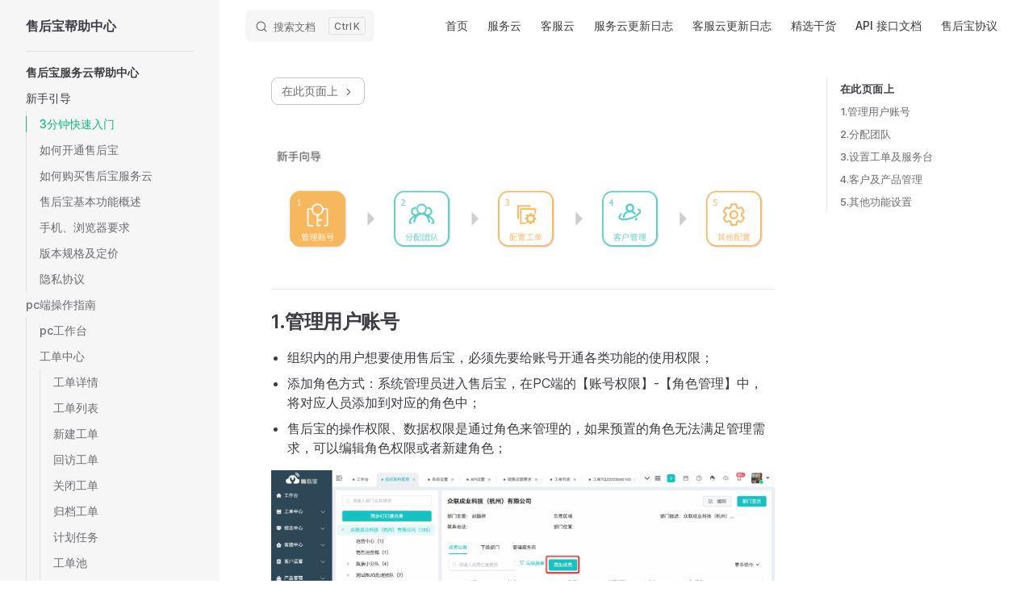

--- FILE ---
content_type: text/html
request_url: https://doc.shb.ltd/shb_xoqazk/frnps5x1gplb7vqi/pilt98etalgc7egy.html
body_size: 28580
content:
<!DOCTYPE html>
<html lang="en-US" dir="ltr">
  <head>
    <meta name="referrer" content="no-referrer">
    <meta charset="utf-8">
    <meta name="viewport" content="width=device-width,initial-scale=1">
    <title>3分钟快速入门 | 售后宝帮助中心</title>
    <meta name="description" content="售后宝帮助中心">
    <link rel="preload stylesheet" href="/assets/style.2759637b.css" as="style">
    <script type="module" src="/assets/app.1e24c124.js"></script>
    <link rel="preload" href="/assets/inter-roman-latin.2ed14f66.woff2" as="font" type="font/woff2" crossorigin="">
  <link rel="modulepreload" href="/assets/chunks/framework.81c1129f.js">
  <link rel="modulepreload" href="/assets/chunks/theme.569c3f7f.js">
  <link rel="modulepreload" href="/assets/shb_xoqazk_frnps5x1gplb7vqi_pilt98etalgc7egy.md.46924a53.lean.js">
  </head>
  <body>
    <div id="app"><div class="Layout" data-v-356bcb43><!--[--><!--]--><!--[--><span tabindex="-1" data-v-066aab21></span><a href="#VPContent" class="VPSkipLink visually-hidden" data-v-066aab21> Skip to content </a><!--]--><!----><header class="VPNav" data-v-356bcb43 data-v-74bf2edb><div class="VPNavBar has-sidebar" data-v-74bf2edb data-v-7a0aa688><div class="container" data-v-7a0aa688><div class="title" data-v-7a0aa688><div class="VPNavBarTitle has-sidebar" data-v-7a0aa688 data-v-d08a4078><a class="title" href="/" data-v-d08a4078><!--[--><!--]--><!----><!--[-->售后宝帮助中心<!--]--><!--[--><!--]--></a></div></div><div class="content" data-v-7a0aa688><div class="curtain" data-v-7a0aa688></div><div class="content-body" data-v-7a0aa688><!--[--><!--]--><div class="VPNavBarSearch search" style="--vp-meta-key:&#39;Meta&#39;;" data-v-7a0aa688><!--[--><!----><div id="local-search"><button type="button" class="DocSearch DocSearch-Button" aria-label="Search"><span class="DocSearch-Button-Container"><svg class="DocSearch-Search-Icon" width="20" height="20" viewBox="0 0 20 20" aria-label="search icon"><path d="M14.386 14.386l4.0877 4.0877-4.0877-4.0877c-2.9418 2.9419-7.7115 2.9419-10.6533 0-2.9419-2.9418-2.9419-7.7115 0-10.6533 2.9418-2.9419 7.7115-2.9419 10.6533 0 2.9419 2.9418 2.9419 7.7115 0 10.6533z" stroke="currentColor" fill="none" fill-rule="evenodd" stroke-linecap="round" stroke-linejoin="round"></path></svg><span class="DocSearch-Button-Placeholder">搜索文档</span></span><span class="DocSearch-Button-Keys"><kbd class="DocSearch-Button-Key"></kbd><kbd class="DocSearch-Button-Key">K</kbd></span></button></div><!--]--></div><nav aria-labelledby="main-nav-aria-label" class="VPNavBarMenu menu" data-v-7a0aa688 data-v-5d7144b9><span id="main-nav-aria-label" class="visually-hidden" data-v-5d7144b9>Main Navigation</span><!--[--><!--[--><a class="VPLink link VPNavBarMenuLink" href="/" tabindex="0" data-v-5d7144b9 data-v-8f283d0e data-v-d5680e19><!--[-->首页<!--]--><!----></a><!--]--><!--[--><a class="VPLink link VPNavBarMenuLink" href="/shb_xoqazk/ia4qctp2ly559d1m/vcb3zddig31hb31h/xavvygoz12981kpv.html" tabindex="0" data-v-5d7144b9 data-v-8f283d0e data-v-d5680e19><!--[-->服务云<!--]--><!----></a><!--]--><!--[--><a class="VPLink link VPNavBarMenuLink" href="/shb_aa2eox/gdboz9frgdlynqgx/bmityhrcsuxzff8s.html" tabindex="0" data-v-5d7144b9 data-v-8f283d0e data-v-d5680e19><!--[-->客服云<!--]--><!----></a><!--]--><!--[--><a class="VPLink link VPNavBarMenuLink" href="/shb_xwcs5n/10.1.1.html" tabindex="0" data-v-5d7144b9 data-v-8f283d0e data-v-d5680e19><!--[-->服务云更新日志<!--]--><!----></a><!--]--><!--[--><a class="VPLink link VPNavBarMenuLink" href="/shb_gnmf9i/9.10.1.html" tabindex="0" data-v-5d7144b9 data-v-8f283d0e data-v-d5680e19><!--[-->客服云更新日志<!--]--><!----></a><!--]--><!--[--><a class="VPLink link VPNavBarMenuLink" href="/shb_dry_goods/ipics41r9g7qw2in.html" tabindex="0" data-v-5d7144b9 data-v-8f283d0e data-v-d5680e19><!--[-->精选干货<!--]--><!----></a><!--]--><!--[--><a class="VPLink link VPNavBarMenuLink" href="/shb_api/sle8c4.html" tabindex="0" data-v-5d7144b9 data-v-8f283d0e data-v-d5680e19><!--[-->API 接口文档<!--]--><!----></a><!--]--><!--[--><a class="VPLink link VPNavBarMenuLink" href="/shb_dh7hof/ysxy.html" tabindex="0" data-v-5d7144b9 data-v-8f283d0e data-v-d5680e19><!--[-->售后宝协议<!--]--><!----></a><!--]--><!--]--></nav><!----><!----><!----><!----><!--[--><!--]--><button type="button" class="VPNavBarHamburger hamburger" aria-label="mobile navigation" aria-expanded="false" aria-controls="VPNavScreen" data-v-7a0aa688 data-v-38b66bca><span class="container" data-v-38b66bca><span class="top" data-v-38b66bca></span><span class="middle" data-v-38b66bca></span><span class="bottom" data-v-38b66bca></span></span></button></div></div></div></div><!----></header><div class="VPLocalNav" data-v-356bcb43 data-v-a3193e26><button class="menu" aria-expanded="false" aria-controls="VPSidebarNav" data-v-a3193e26><svg xmlns="http://www.w3.org/2000/svg" aria-hidden="true" focusable="false" viewbox="0 0 24 24" class="menu-icon" data-v-a3193e26><path d="M17,11H3c-0.6,0-1-0.4-1-1s0.4-1,1-1h14c0.6,0,1,0.4,1,1S17.6,11,17,11z"></path><path d="M21,7H3C2.4,7,2,6.6,2,6s0.4-1,1-1h18c0.6,0,1,0.4,1,1S21.6,7,21,7z"></path><path d="M21,15H3c-0.6,0-1-0.4-1-1s0.4-1,1-1h18c0.6,0,1,0.4,1,1S21.6,15,21,15z"></path><path d="M17,19H3c-0.6,0-1-0.4-1-1s0.4-1,1-1h14c0.6,0,1,0.4,1,1S17.6,19,17,19z"></path></svg><span class="menu-text" data-v-a3193e26>Menu</span></button><div class="VPLocalNavOutlineDropdown" style="--vp-vh:0px;" data-v-a3193e26 data-v-00cd9ef7><button data-v-00cd9ef7>Return to top</button><!----></div></div><aside class="VPSidebar" data-v-356bcb43 data-v-4e0014e4><div class="curtain" data-v-4e0014e4></div><nav class="nav" id="VPSidebarNav" aria-labelledby="sidebar-aria-label" tabindex="-1" data-v-4e0014e4><span class="visually-hidden" id="sidebar-aria-label" data-v-4e0014e4> Sidebar Navigation </span><!--[--><!--]--><!--[--><div class="group" data-v-4e0014e4><section class="VPSidebarItem level-0 has-active" data-v-4e0014e4 data-v-1636c577><div class="item" role="button" tabindex="0" data-v-1636c577><div class="indicator" data-v-1636c577></div><h2 class="text" data-v-1636c577>售后宝服务云帮助中心</h2><!----></div><div class="items" data-v-1636c577><!--[--><section class="VPSidebarItem level-1 is-link has-active" data-v-1636c577 data-v-1636c577><div class="item" tabindex="0" data-v-1636c577><div class="indicator" data-v-1636c577></div><a class="VPLink link link" href="/shb_xoqazk/frnps5x1gplb7vqi.html" data-v-1636c577 data-v-d5680e19><!--[--><h3 class="text" data-v-1636c577>新手引导</h3><!--]--><!----></a><!----></div><div class="items" data-v-1636c577><!--[--><div class="VPSidebarItem level-2 is-link is-active has-active" data-v-1636c577 data-v-1636c577><div class="item" data-v-1636c577><div class="indicator" data-v-1636c577></div><a class="VPLink link link" href="/shb_xoqazk/frnps5x1gplb7vqi/pilt98etalgc7egy.html" data-v-1636c577 data-v-d5680e19><!--[--><p class="text" data-v-1636c577>3分钟快速入门</p><!--]--><!----></a><!----></div><!----></div><div class="VPSidebarItem level-2 is-link" data-v-1636c577 data-v-1636c577><div class="item" data-v-1636c577><div class="indicator" data-v-1636c577></div><a class="VPLink link link" href="/shb_xoqazk/frnps5x1gplb7vqi/ws1r3fgscb58uzv8.html" data-v-1636c577 data-v-d5680e19><!--[--><p class="text" data-v-1636c577>如何开通售后宝</p><!--]--><!----></a><!----></div><!----></div><div class="VPSidebarItem level-2 is-link" data-v-1636c577 data-v-1636c577><div class="item" data-v-1636c577><div class="indicator" data-v-1636c577></div><a class="VPLink link link" href="/shb_xoqazk/frnps5x1gplb7vqi/qttn1lqol6gd6gil.html" data-v-1636c577 data-v-d5680e19><!--[--><p class="text" data-v-1636c577>如何购买售后宝服务云</p><!--]--><!----></a><!----></div><!----></div><div class="VPSidebarItem level-2 is-link" data-v-1636c577 data-v-1636c577><div class="item" data-v-1636c577><div class="indicator" data-v-1636c577></div><a class="VPLink link link" href="/shb_xoqazk/frnps5x1gplb7vqi/qpgb1kog2512v0x9.html" data-v-1636c577 data-v-d5680e19><!--[--><p class="text" data-v-1636c577>售后宝基本功能概述</p><!--]--><!----></a><!----></div><!----></div><div class="VPSidebarItem level-2 is-link" data-v-1636c577 data-v-1636c577><div class="item" data-v-1636c577><div class="indicator" data-v-1636c577></div><a class="VPLink link link" href="/shb_xoqazk/frnps5x1gplb7vqi/xg56i162wa9dm0sf.html" data-v-1636c577 data-v-d5680e19><!--[--><p class="text" data-v-1636c577>手机、浏览器要求</p><!--]--><!----></a><!----></div><!----></div><div class="VPSidebarItem level-2 is-link" data-v-1636c577 data-v-1636c577><div class="item" data-v-1636c577><div class="indicator" data-v-1636c577></div><a class="VPLink link link" href="/shb_xoqazk/frnps5x1gplb7vqi/xmknwvkytbs94n1d.html" data-v-1636c577 data-v-d5680e19><!--[--><p class="text" data-v-1636c577>版本规格及定价</p><!--]--><!----></a><!----></div><!----></div><div class="VPSidebarItem level-2 is-link" data-v-1636c577 data-v-1636c577><div class="item" data-v-1636c577><div class="indicator" data-v-1636c577></div><a class="VPLink link link" href="/shb_xoqazk/frnps5x1gplb7vqi/ghgxtze2qh18aner.html" data-v-1636c577 data-v-d5680e19><!--[--><p class="text" data-v-1636c577>隐私协议</p><!--]--><!----></a><!----></div><!----></div><!--]--></div></section><section class="VPSidebarItem level-1 is-link" data-v-1636c577 data-v-1636c577><div class="item" tabindex="0" data-v-1636c577><div class="indicator" data-v-1636c577></div><a class="VPLink link link" href="/shb_xoqazk/ia4qctp2ly559d1m.html" data-v-1636c577 data-v-d5680e19><!--[--><h3 class="text" data-v-1636c577>pc端操作指南</h3><!--]--><!----></a><!----></div><div class="items" data-v-1636c577><!--[--><div class="VPSidebarItem level-2 is-link" data-v-1636c577 data-v-1636c577><div class="item" data-v-1636c577><div class="indicator" data-v-1636c577></div><a class="VPLink link link" href="/shb_xoqazk/ia4qctp2ly559d1m/xpt3umrd7a0poy2x.html" data-v-1636c577 data-v-d5680e19><!--[--><p class="text" data-v-1636c577>pc工作台</p><!--]--><!----></a><!----></div><!----></div><section class="VPSidebarItem level-2 is-link" data-v-1636c577 data-v-1636c577><div class="item" tabindex="0" data-v-1636c577><div class="indicator" data-v-1636c577></div><a class="VPLink link link" href="/shb_xoqazk/ia4qctp2ly559d1m/vcb3zddig31hb31h.html" data-v-1636c577 data-v-d5680e19><!--[--><h4 class="text" data-v-1636c577>工单中心</h4><!--]--><!----></a><!----></div><div class="items" data-v-1636c577><!--[--><div class="VPSidebarItem level-3 is-link" data-v-1636c577 data-v-1636c577><div class="item" data-v-1636c577><div class="indicator" data-v-1636c577></div><a class="VPLink link link" href="/shb_xoqazk/ia4qctp2ly559d1m/vcb3zddig31hb31h/gybsau8cy57frgxz.html" data-v-1636c577 data-v-d5680e19><!--[--><p class="text" data-v-1636c577>工单详情</p><!--]--><!----></a><!----></div><!----></div><div class="VPSidebarItem level-3 is-link" data-v-1636c577 data-v-1636c577><div class="item" data-v-1636c577><div class="indicator" data-v-1636c577></div><a class="VPLink link link" href="/shb_xoqazk/ia4qctp2ly559d1m/vcb3zddig31hb31h/xavvygoz12981kpv.html" data-v-1636c577 data-v-d5680e19><!--[--><p class="text" data-v-1636c577>工单列表</p><!--]--><!----></a><!----></div><!----></div><div class="VPSidebarItem level-3 is-link" data-v-1636c577 data-v-1636c577><div class="item" data-v-1636c577><div class="indicator" data-v-1636c577></div><a class="VPLink link link" href="/shb_xoqazk/ia4qctp2ly559d1m/vcb3zddig31hb31h/gxafdd3x2iu4rtgo.html" data-v-1636c577 data-v-d5680e19><!--[--><p class="text" data-v-1636c577>新建工单</p><!--]--><!----></a><!----></div><!----></div><div class="VPSidebarItem level-3 is-link" data-v-1636c577 data-v-1636c577><div class="item" data-v-1636c577><div class="indicator" data-v-1636c577></div><a class="VPLink link link" href="/shb_xoqazk/ia4qctp2ly559d1m/vcb3zddig31hb31h/fx7t117qvg3cb72c.html" data-v-1636c577 data-v-d5680e19><!--[--><p class="text" data-v-1636c577>回访工单</p><!--]--><!----></a><!----></div><!----></div><div class="VPSidebarItem level-3 is-link" data-v-1636c577 data-v-1636c577><div class="item" data-v-1636c577><div class="indicator" data-v-1636c577></div><a class="VPLink link link" href="/shb_xoqazk/ia4qctp2ly559d1m/vcb3zddig31hb31h/ydmlw7pbi0a7z8vz.html" data-v-1636c577 data-v-d5680e19><!--[--><p class="text" data-v-1636c577>关闭工单</p><!--]--><!----></a><!----></div><!----></div><div class="VPSidebarItem level-3 is-link" data-v-1636c577 data-v-1636c577><div class="item" data-v-1636c577><div class="indicator" data-v-1636c577></div><a class="VPLink link link" href="/shb_xoqazk/ia4qctp2ly559d1m/vcb3zddig31hb31h/xkzwp3lkpey03awb.html" data-v-1636c577 data-v-d5680e19><!--[--><p class="text" data-v-1636c577>归档工单</p><!--]--><!----></a><!----></div><!----></div><div class="VPSidebarItem level-3 is-link" data-v-1636c577 data-v-1636c577><div class="item" data-v-1636c577><div class="indicator" data-v-1636c577></div><a class="VPLink link link" href="/shb_xoqazk/ia4qctp2ly559d1m/vcb3zddig31hb31h/ypmansuk15rvpgzf.html" data-v-1636c577 data-v-d5680e19><!--[--><p class="text" data-v-1636c577>计划任务</p><!--]--><!----></a><!----></div><!----></div><div class="VPSidebarItem level-3 is-link" data-v-1636c577 data-v-1636c577><div class="item" data-v-1636c577><div class="indicator" data-v-1636c577></div><a class="VPLink link link" href="/shb_xoqazk/ia4qctp2ly559d1m/vcb3zddig31hb31h/mz66v5m437qq3lt8.html" data-v-1636c577 data-v-d5680e19><!--[--><p class="text" data-v-1636c577>工单池</p><!--]--><!----></a><!----></div><!----></div><div class="VPSidebarItem level-3 is-link" data-v-1636c577 data-v-1636c577><div class="item" data-v-1636c577><div class="indicator" data-v-1636c577></div><a class="VPLink link link" href="/shb_xoqazk/ia4qctp2ly559d1m/vcb3zddig31hb31h/em9as248duercobz.html" data-v-1636c577 data-v-d5680e19><!--[--><p class="text" data-v-1636c577>工单类型设置</p><!--]--><!----></a><!----></div><!----></div><section class="VPSidebarItem level-3 is-link" data-v-1636c577 data-v-1636c577><div class="item" tabindex="0" data-v-1636c577><div class="indicator" data-v-1636c577></div><a class="VPLink link link" href="/shb_xoqazk/ia4qctp2ly559d1m/vcb3zddig31hb31h/ga1dtytt6zk6bgz8.html" data-v-1636c577 data-v-d5680e19><!--[--><h5 class="text" data-v-1636c577>服务报告</h5><!--]--><!----></a><!----></div><div class="items" data-v-1636c577><!--[--><div class="VPSidebarItem level-4 is-link" data-v-1636c577 data-v-1636c577><div class="item" data-v-1636c577><div class="indicator" data-v-1636c577></div><a class="VPLink link link" href="/shb_xoqazk/ia4qctp2ly559d1m/vcb3zddig31hb31h/ga1dtytt6zk6bgz8/zyy6kb3rwwaw7xmg.html" data-v-1636c577 data-v-d5680e19><!--[--><p class="text" data-v-1636c577>如何配置自定义服务报告模板和打印模板</p><!--]--><!----></a><!----></div><!----></div><!--]--></div></section><div class="VPSidebarItem level-3 is-link" data-v-1636c577 data-v-1636c577><div class="item" data-v-1636c577><div class="indicator" data-v-1636c577></div><a class="VPLink link link" href="/shb_xoqazk/ia4qctp2ly559d1m/vcb3zddig31hb31h/lprwtzainl1ill4q.html" data-v-1636c577 data-v-d5680e19><!--[--><p class="text" data-v-1636c577>工单附加组件</p><!--]--><!----></a><!----></div><!----></div><div class="VPSidebarItem level-3 is-link" data-v-1636c577 data-v-1636c577><div class="item" data-v-1636c577><div class="indicator" data-v-1636c577></div><a class="VPLink link link" href="/shb_xoqazk/ia4qctp2ly559d1m/vcb3zddig31hb31h/wmu6igltdver7h3h.html" data-v-1636c577 data-v-d5680e19><!--[--><p class="text" data-v-1636c577>表单设计</p><!--]--><!----></a><!----></div><!----></div><!--]--></div></section><section class="VPSidebarItem level-2 is-link" data-v-1636c577 data-v-1636c577><div class="item" tabindex="0" data-v-1636c577><div class="indicator" data-v-1636c577></div><a class="VPLink link link" href="/shb_xoqazk/ia4qctp2ly559d1m/dshnm7cq2q4rugtc.html" data-v-1636c577 data-v-d5680e19><!--[--><h4 class="text" data-v-1636c577>报表中心</h4><!--]--><!----></a><!----></div><div class="items" data-v-1636c577><!--[--><div class="VPSidebarItem level-3 is-link" data-v-1636c577 data-v-1636c577><div class="item" data-v-1636c577><div class="indicator" data-v-1636c577></div><a class="VPLink link link" href="/shb_xoqazk/ia4qctp2ly559d1m/dshnm7cq2q4rugtc/kwe2gttvmlc3cutn.html" data-v-1636c577 data-v-d5680e19><!--[--><p class="text" data-v-1636c577>自定义报表</p><!--]--><!----></a><!----></div><!----></div><div class="VPSidebarItem level-3 is-link" data-v-1636c577 data-v-1636c577><div class="item" data-v-1636c577><div class="indicator" data-v-1636c577></div><a class="VPLink link link" href="/shb_xoqazk/ia4qctp2ly559d1m/dshnm7cq2q4rugtc/kriln69w7q724ru5.html" data-v-1636c577 data-v-d5680e19><!--[--><p class="text" data-v-1636c577>数据大屏</p><!--]--><!----></a><!----></div><!----></div><div class="VPSidebarItem level-3 is-link" data-v-1636c577 data-v-1636c577><div class="item" data-v-1636c577><div class="indicator" data-v-1636c577></div><a class="VPLink link link" href="/shb_xoqazk/ia4qctp2ly559d1m/dshnm7cq2q4rugtc/tpce39mtyp6oswfl.html" data-v-1636c577 data-v-d5680e19><!--[--><p class="text" data-v-1636c577>智能报表</p><!--]--><!----></a><!----></div><!----></div><!--]--></div></section><section class="VPSidebarItem level-2 is-link" data-v-1636c577 data-v-1636c577><div class="item" tabindex="0" data-v-1636c577><div class="indicator" data-v-1636c577></div><a class="VPLink link link" href="/shb_xoqazk/ia4qctp2ly559d1m/ahygw4zxn6uqlole.html" data-v-1636c577 data-v-d5680e19><!--[--><h4 class="text" data-v-1636c577>客服中心</h4><!--]--><!----></a><!----></div><div class="items" data-v-1636c577><!--[--><div class="VPSidebarItem level-3 is-link" data-v-1636c577 data-v-1636c577><div class="item" data-v-1636c577><div class="indicator" data-v-1636c577></div><a class="VPLink link link" href="/shb_xoqazk/ia4qctp2ly559d1m/ahygw4zxn6uqlole/uhy28ma84tn4qu4x.html" data-v-1636c577 data-v-d5680e19><!--[--><p class="text" data-v-1636c577>服务事件</p><!--]--><!----></a><!----></div><!----></div><section class="VPSidebarItem level-3 is-link" data-v-1636c577 data-v-1636c577><div class="item" tabindex="0" data-v-1636c577><div class="indicator" data-v-1636c577></div><a class="VPLink link link" href="/shb_xoqazk/ia4qctp2ly559d1m/ahygw4zxn6uqlole/portaldata.html" data-v-1636c577 data-v-d5680e19><!--[--><h5 class="text" data-v-1636c577>门户数据看板</h5><!--]--><!----></a><!----></div><div class="items" data-v-1636c577><!--[--><div class="VPSidebarItem level-4 is-link" data-v-1636c577 data-v-1636c577><div class="item" data-v-1636c577><div class="indicator" data-v-1636c577></div><a class="VPLink link link" href="/shb_xoqazk/ia4qctp2ly559d1m/ahygw4zxn6uqlole/portaldata/bkf6tcgedqqbwkxi.html" data-v-1636c577 data-v-d5680e19><!--[--><p class="text" data-v-1636c577>自助门户通用小程序</p><!--]--><!----></a><!----></div><!----></div><div class="VPSidebarItem level-4 is-link" data-v-1636c577 data-v-1636c577><div class="item" data-v-1636c577><div class="indicator" data-v-1636c577></div><a class="VPLink link link" href="/shb_xoqazk/ia4qctp2ly559d1m/ahygw4zxn6uqlole/portaldata/rfmgvm3utz8n000o.html" data-v-1636c577 data-v-d5680e19><!--[--><p class="text" data-v-1636c577>企业专属小程序注册指南</p><!--]--><!----></a><!----></div><!----></div><!--]--></div></section><div class="VPSidebarItem level-3 is-link" data-v-1636c577 data-v-1636c577><div class="item" data-v-1636c577><div class="indicator" data-v-1636c577></div><a class="VPLink link link" href="/shb_xoqazk/ia4qctp2ly559d1m/ahygw4zxn6uqlole/sgsegswcm1n3pnyt.html" data-v-1636c577 data-v-d5680e19><!--[--><p class="text" data-v-1636c577>日程管理</p><!--]--><!----></a><!----></div><!----></div><!--]--></div></section><section class="VPSidebarItem level-2 is-link" data-v-1636c577 data-v-1636c577><div class="item" tabindex="0" data-v-1636c577><div class="indicator" data-v-1636c577></div><a class="VPLink link link" href="/shb_xoqazk/ia4qctp2ly559d1m/ixwwihibt9v2s8bk.html" data-v-1636c577 data-v-d5680e19><!--[--><h4 class="text" data-v-1636c577>客户运营</h4><!--]--><!----></a><!----></div><div class="items" data-v-1636c577><!--[--><div class="VPSidebarItem level-3 is-link" data-v-1636c577 data-v-1636c577><div class="item" data-v-1636c577><div class="indicator" data-v-1636c577></div><a class="VPLink link link" href="/shb_xoqazk/ia4qctp2ly559d1m/ixwwihibt9v2s8bk/vepzsty6c84y3p6a.html" data-v-1636c577 data-v-d5680e19><!--[--><p class="text" data-v-1636c577>客户管理</p><!--]--><!----></a><!----></div><!----></div><div class="VPSidebarItem level-3 is-link" data-v-1636c577 data-v-1636c577><div class="item" data-v-1636c577><div class="indicator" data-v-1636c577></div><a class="VPLink link link" href="/shb_xoqazk/ia4qctp2ly559d1m/ixwwihibt9v2s8bk/dbn8fhvvf1o6ud7c.html" data-v-1636c577 data-v-d5680e19><!--[--><p class="text" data-v-1636c577>合同管理</p><!--]--><!----></a><!----></div><!----></div><div class="VPSidebarItem level-3 is-link" data-v-1636c577 data-v-1636c577><div class="item" data-v-1636c577><div class="indicator" data-v-1636c577></div><a class="VPLink link link" href="/shb_xoqazk/ia4qctp2ly559d1m/ixwwihibt9v2s8bk/pyyhfv5n8m9aav4g.html" data-v-1636c577 data-v-d5680e19><!--[--><p class="text" data-v-1636c577>会员管理</p><!--]--><!----></a><!----></div><!----></div><div class="VPSidebarItem level-3 is-link" data-v-1636c577 data-v-1636c577><div class="item" data-v-1636c577><div class="indicator" data-v-1636c577></div><a class="VPLink link link" href="/shb_xoqazk/ia4qctp2ly559d1m/ixwwihibt9v2s8bk/gkf1p3a4lgm14d3z.html" data-v-1636c577 data-v-d5680e19><!--[--><p class="text" data-v-1636c577>客户标签</p><!--]--><!----></a><!----></div><!----></div><div class="VPSidebarItem level-3 is-link" data-v-1636c577 data-v-1636c577><div class="item" data-v-1636c577><div class="indicator" data-v-1636c577></div><a class="VPLink link link" href="/shb_xoqazk/ia4qctp2ly559d1m/ixwwihibt9v2s8bk/ydw4te5hnkgt5up6.html" data-v-1636c577 data-v-d5680e19><!--[--><p class="text" data-v-1636c577>客户附加组件</p><!--]--><!----></a><!----></div><!----></div><div class="VPSidebarItem level-3 is-link" data-v-1636c577 data-v-1636c577><div class="item" data-v-1636c577><div class="indicator" data-v-1636c577></div><a class="VPLink link link" href="/shb_xoqazk/ia4qctp2ly559d1m/ixwwihibt9v2s8bk/cbw8g2qlimp1dig9.html" data-v-1636c577 data-v-d5680e19><!--[--><p class="text" data-v-1636c577>客户体验管理</p><!--]--><!----></a><!----></div><!----></div><div class="VPSidebarItem level-3 is-link" data-v-1636c577 data-v-1636c577><div class="item" data-v-1636c577><div class="indicator" data-v-1636c577></div><a class="VPLink link link" href="/shb_xoqazk/ia4qctp2ly559d1m/ixwwihibt9v2s8bk/no20ltoled0ia9qt.html" data-v-1636c577 data-v-d5680e19><!--[--><p class="text" data-v-1636c577>客户连接功能</p><!--]--><!----></a><!----></div><!----></div><!--]--></div></section><section class="VPSidebarItem level-2 is-link" data-v-1636c577 data-v-1636c577><div class="item" tabindex="0" data-v-1636c577><div class="indicator" data-v-1636c577></div><a class="VPLink link link" href="/shb_xoqazk/ia4qctp2ly559d1m/wtr4x2a43al72qae.html" data-v-1636c577 data-v-d5680e19><!--[--><h4 class="text" data-v-1636c577>产品管理</h4><!--]--><!----></a><!----></div><div class="items" data-v-1636c577><!--[--><div class="VPSidebarItem level-3 is-link" data-v-1636c577 data-v-1636c577><div class="item" data-v-1636c577><div class="indicator" data-v-1636c577></div><a class="VPLink link link" href="/shb_xoqazk/ia4qctp2ly559d1m/wtr4x2a43al72qae/cmeyg4mwihw5xl6g.html" data-v-1636c577 data-v-d5680e19><!--[--><p class="text" data-v-1636c577>产品列表</p><!--]--><!----></a><!----></div><!----></div><div class="VPSidebarItem level-3 is-link" data-v-1636c577 data-v-1636c577><div class="item" data-v-1636c577><div class="indicator" data-v-1636c577></div><a class="VPLink link link" href="/shb_xoqazk/ia4qctp2ly559d1m/wtr4x2a43al72qae/cvmck3r461w5bs71.html" data-v-1636c577 data-v-d5680e19><!--[--><p class="text" data-v-1636c577>产品类型</p><!--]--><!----></a><!----></div><!----></div><section class="VPSidebarItem level-3 is-link" data-v-1636c577 data-v-1636c577><div class="item" tabindex="0" data-v-1636c577><div class="indicator" data-v-1636c577></div><a class="VPLink link link" href="/shb_xoqazk/ia4qctp2ly559d1m/wtr4x2a43al72qae/st8453y62ancq9ki.html" data-v-1636c577 data-v-d5680e19><!--[--><h5 class="text" data-v-1636c577>超级二维码</h5><!--]--><!----></a><!----></div><div class="items" data-v-1636c577><!--[--><div class="VPSidebarItem level-4 is-link" data-v-1636c577 data-v-1636c577><div class="item" data-v-1636c577><div class="indicator" data-v-1636c577></div><a class="VPLink link link" href="/shb_xoqazk/ia4qctp2ly559d1m/wtr4x2a43al72qae/st8453y62ancq9ki/un83gfdkv5wac4xq.html" data-v-1636c577 data-v-d5680e19><!--[--><p class="text" data-v-1636c577>二维码自动关联产品</p><!--]--><!----></a><!----></div><!----></div><div class="VPSidebarItem level-4 is-link" data-v-1636c577 data-v-1636c577><div class="item" data-v-1636c577><div class="indicator" data-v-1636c577></div><a class="VPLink link link" href="/shb_xoqazk/ia4qctp2ly559d1m/wtr4x2a43al72qae/st8453y62ancq9ki/hga6qclpg0hzl8vw.html" data-v-1636c577 data-v-d5680e19><!--[--><p class="text" data-v-1636c577>超级二维码行为分析报告</p><!--]--><!----></a><!----></div><!----></div><!--]--></div></section><div class="VPSidebarItem level-3 is-link" data-v-1636c577 data-v-1636c577><div class="item" data-v-1636c577><div class="indicator" data-v-1636c577></div><a class="VPLink link link" href="/shb_xoqazk/ia4qctp2ly559d1m/wtr4x2a43al72qae/bgg5ki0iouhugxm8.html" data-v-1636c577 data-v-d5680e19><!--[--><p class="text" data-v-1636c577>产品附加组件</p><!--]--><!----></a><!----></div><!----></div><div class="VPSidebarItem level-3 is-link" data-v-1636c577 data-v-1636c577><div class="item" data-v-1636c577><div class="indicator" data-v-1636c577></div><a class="VPLink link link" href="/shb_xoqazk/ia4qctp2ly559d1m/wtr4x2a43al72qae/ge6p2uecxuvng1c2.html" data-v-1636c577 data-v-d5680e19><!--[--><p class="text" data-v-1636c577>质保管理</p><!--]--><!----></a><!----></div><!----></div><div class="VPSidebarItem level-3 is-link" data-v-1636c577 data-v-1636c577><div class="item" data-v-1636c577><div class="indicator" data-v-1636c577></div><a class="VPLink link link" href="/shb_xoqazk/ia4qctp2ly559d1m/wtr4x2a43al72qae/mqxh7zbix4cm038a.html" data-v-1636c577 data-v-d5680e19><!--[--><p class="text" data-v-1636c577>产品注册</p><!--]--><!----></a><!----></div><!----></div><!--]--></div></section><section class="VPSidebarItem level-2 is-link" data-v-1636c577 data-v-1636c577><div class="item" tabindex="0" data-v-1636c577><div class="indicator" data-v-1636c577></div><a class="VPLink link link" href="/shb_xoqazk/ia4qctp2ly559d1m/project.html" data-v-1636c577 data-v-d5680e19><!--[--><h4 class="text" data-v-1636c577>项目管理</h4><!--]--><!----></a><!----></div><div class="items" data-v-1636c577><!--[--><div class="VPSidebarItem level-3 is-link" data-v-1636c577 data-v-1636c577><div class="item" data-v-1636c577><div class="indicator" data-v-1636c577></div><a class="VPLink link link" href="/shb_xoqazk/ia4qctp2ly559d1m/project/projectlist.html" data-v-1636c577 data-v-d5680e19><!--[--><p class="text" data-v-1636c577>项目管理</p><!--]--><!----></a><!----></div><!----></div><!--]--></div></section><section class="VPSidebarItem level-2 is-link" data-v-1636c577 data-v-1636c577><div class="item" tabindex="0" data-v-1636c577><div class="indicator" data-v-1636c577></div><a class="VPLink link link" href="/shb_xoqazk/ia4qctp2ly559d1m/eka8tf9wv8x43arx.html" data-v-1636c577 data-v-d5680e19><!--[--><h4 class="text" data-v-1636c577>智能机器人</h4><!--]--><!----></a><!----></div><div class="items" data-v-1636c577><!--[--><div class="VPSidebarItem level-3 is-link" data-v-1636c577 data-v-1636c577><div class="item" data-v-1636c577><div class="indicator" data-v-1636c577></div><a class="VPLink link link" href="/shb_xoqazk/ia4qctp2ly559d1m/eka8tf9wv8x43arx/lvh0cf5o94rc04pp.html" data-v-1636c577 data-v-d5680e19><!--[--><p class="text" data-v-1636c577>智能体管理</p><!--]--><!----></a><!----></div><!----></div><div class="VPSidebarItem level-3 is-link" data-v-1636c577 data-v-1636c577><div class="item" data-v-1636c577><div class="indicator" data-v-1636c577></div><a class="VPLink link link" href="/shb_xoqazk/ia4qctp2ly559d1m/eka8tf9wv8x43arx/xndgsl6q0nnssekv.html" data-v-1636c577 data-v-d5680e19><!--[--><p class="text" data-v-1636c577>智能标签</p><!--]--><!----></a><!----></div><!----></div><div class="VPSidebarItem level-3 is-link" data-v-1636c577 data-v-1636c577><div class="item" data-v-1636c577><div class="indicator" data-v-1636c577></div><a class="VPLink link link" href="/shb_xoqazk/ia4qctp2ly559d1m/eka8tf9wv8x43arx/nxzgsum3qw5z6q5f.html" data-v-1636c577 data-v-d5680e19><!--[--><p class="text" data-v-1636c577>智能计划</p><!--]--><!----></a><!----></div><!----></div><div class="VPSidebarItem level-3 is-link" data-v-1636c577 data-v-1636c577><div class="item" data-v-1636c577><div class="indicator" data-v-1636c577></div><a class="VPLink link link" href="/shb_xoqazk/ia4qctp2ly559d1m/eka8tf9wv8x43arx/og88iofg569gtzdw.html" data-v-1636c577 data-v-d5680e19><!--[--><p class="text" data-v-1636c577>智能质检</p><!--]--><!----></a><!----></div><!----></div><div class="VPSidebarItem level-3 is-link" data-v-1636c577 data-v-1636c577><div class="item" data-v-1636c577><div class="indicator" data-v-1636c577></div><a class="VPLink link link" href="/shb_xoqazk/ia4qctp2ly559d1m/eka8tf9wv8x43arx/cvtgkgsgghvpi6ny.html" data-v-1636c577 data-v-d5680e19><!--[--><p class="text" data-v-1636c577>智能派单</p><!--]--><!----></a><!----></div><!----></div><div class="VPSidebarItem level-3 is-link" data-v-1636c577 data-v-1636c577><div class="item" data-v-1636c577><div class="indicator" data-v-1636c577></div><a class="VPLink link link" href="/shb_xoqazk/ia4qctp2ly559d1m/eka8tf9wv8x43arx/tspy6o540zff0e1w.html" data-v-1636c577 data-v-d5680e19><!--[--><p class="text" data-v-1636c577>智能结算</p><!--]--><!----></a><!----></div><!----></div><div class="VPSidebarItem level-3 is-link" data-v-1636c577 data-v-1636c577><div class="item" data-v-1636c577><div class="indicator" data-v-1636c577></div><a class="VPLink link link" href="/shb_xoqazk/ia4qctp2ly559d1m/eka8tf9wv8x43arx/dklg7gkm64cya8l4.html" data-v-1636c577 data-v-d5680e19><!--[--><p class="text" data-v-1636c577>智能触发器</p><!--]--><!----></a><!----></div><!----></div><div class="VPSidebarItem level-3 is-link" data-v-1636c577 data-v-1636c577><div class="item" data-v-1636c577><div class="indicator" data-v-1636c577></div><a class="VPLink link link" href="/shb_xoqazk/ia4qctp2ly559d1m/eka8tf9wv8x43arx/xgs8aywpqgn7ymug.html" data-v-1636c577 data-v-d5680e19><!--[--><p class="text" data-v-1636c577>小宝AI</p><!--]--><!----></a><!----></div><!----></div><!--]--></div></section><section class="VPSidebarItem level-2 is-link" data-v-1636c577 data-v-1636c577><div class="item" tabindex="0" data-v-1636c577><div class="indicator" data-v-1636c577></div><a class="VPLink link link" href="/shb_xoqazk/ia4qctp2ly559d1m/br34li8lnnceroyp.html" data-v-1636c577 data-v-d5680e19><!--[--><h4 class="text" data-v-1636c577>资源管理</h4><!--]--><!----></a><!----></div><div class="items" data-v-1636c577><!--[--><div class="VPSidebarItem level-3 is-link" data-v-1636c577 data-v-1636c577><div class="item" data-v-1636c577><div class="indicator" data-v-1636c577></div><a class="VPLink link link" href="/shb_xoqazk/ia4qctp2ly559d1m/br34li8lnnceroyp/gx97ebrsqgbn65f0.html" data-v-1636c577 data-v-d5680e19><!--[--><p class="text" data-v-1636c577>发票管理</p><!--]--><!----></a><!----></div><!----></div><div class="VPSidebarItem level-3 is-link" data-v-1636c577 data-v-1636c577><div class="item" data-v-1636c577><div class="indicator" data-v-1636c577></div><a class="VPLink link link" href="/shb_xoqazk/ia4qctp2ly559d1m/br34li8lnnceroyp/itqt3nlnbt3ll9sw.html" data-v-1636c577 data-v-d5680e19><!--[--><p class="text" data-v-1636c577>知识库管理</p><!--]--><!----></a><!----></div><!----></div><div class="VPSidebarItem level-3 is-link" data-v-1636c577 data-v-1636c577><div class="item" data-v-1636c577><div class="indicator" data-v-1636c577></div><a class="VPLink link link" href="/shb_xoqazk/ia4qctp2ly559d1m/br34li8lnnceroyp/gve1vbi4zbqv0ass.html" data-v-1636c577 data-v-d5680e19><!--[--><p class="text" data-v-1636c577>备件管理2.0</p><!--]--><!----></a><!----></div><!----></div><section class="VPSidebarItem level-3 is-link" data-v-1636c577 data-v-1636c577><div class="item" tabindex="0" data-v-1636c577><div class="indicator" data-v-1636c577></div><a class="VPLink link link" href="/shb_xoqazk/ia4qctp2ly559d1m/br34li8lnnceroyp/ly1b1tbagcxwia0h.html" data-v-1636c577 data-v-d5680e19><!--[--><h5 class="text" data-v-1636c577>售后宝服务云仓</h5><!--]--><!----></a><!----></div><div class="items" data-v-1636c577><!--[--><div class="VPSidebarItem level-4 is-link" data-v-1636c577 data-v-1636c577><div class="item" data-v-1636c577><div class="indicator" data-v-1636c577></div><a class="VPLink link link" href="/shb_xoqazk/ia4qctp2ly559d1m/br34li8lnnceroyp/ly1b1tbagcxwia0h/mcnvw5s9ucuer9fu.html" data-v-1636c577 data-v-d5680e19><!--[--><p class="text" data-v-1636c577>基础数据配置</p><!--]--><!----></a><!----></div><!----></div><div class="VPSidebarItem level-4 is-link" data-v-1636c577 data-v-1636c577><div class="item" data-v-1636c577><div class="indicator" data-v-1636c577></div><a class="VPLink link link" href="/shb_xoqazk/ia4qctp2ly559d1m/br34li8lnnceroyp/ly1b1tbagcxwia0h/ghp0csn27ha8ysn5.html" data-v-1636c577 data-v-d5680e19><!--[--><p class="text" data-v-1636c577>仓内运作流程</p><!--]--><!----></a><!----></div><!----></div><div class="VPSidebarItem level-4 is-link" data-v-1636c577 data-v-1636c577><div class="item" data-v-1636c577><div class="indicator" data-v-1636c577></div><a class="VPLink link link" href="/shb_xoqazk/ia4qctp2ly559d1m/br34li8lnnceroyp/ly1b1tbagcxwia0h/fnubwrndlx3echkb.html" data-v-1636c577 data-v-d5680e19><!--[--><p class="text" data-v-1636c577>智能 BOM</p><!--]--><!----></a><!----></div><!----></div><!--]--></div></section><div class="VPSidebarItem level-3 is-link" data-v-1636c577 data-v-1636c577><div class="item" data-v-1636c577><div class="indicator" data-v-1636c577></div><a class="VPLink link link" href="/shb_xoqazk/ia4qctp2ly559d1m/br34li8lnnceroyp/yugh4uyttozl4210.html" data-v-1636c577 data-v-d5680e19><!--[--><p class="text" data-v-1636c577>服务商管理</p><!--]--><!----></a><!----></div><!----></div><div class="VPSidebarItem level-3 is-link" data-v-1636c577 data-v-1636c577><div class="item" data-v-1636c577><div class="indicator" data-v-1636c577></div><a class="VPLink link link" href="/shb_xoqazk/ia4qctp2ly559d1m/br34li8lnnceroyp/gfb1n0vmoinuureg.html" data-v-1636c577 data-v-d5680e19><!--[--><p class="text" data-v-1636c577>故障库</p><!--]--><!----></a><!----></div><!----></div><!--]--></div></section><section class="VPSidebarItem level-2 is-link" data-v-1636c577 data-v-1636c577><div class="item" tabindex="0" data-v-1636c577><div class="indicator" data-v-1636c577></div><a class="VPLink link link" href="/shb_xoqazk/ia4qctp2ly559d1m/rtyl0x3fcypvnfu2.html" data-v-1636c577 data-v-d5680e19><!--[--><h4 class="text" data-v-1636c577>培训考试</h4><!--]--><!----></a><!----></div><div class="items" data-v-1636c577><!--[--><div class="VPSidebarItem level-3 is-link" data-v-1636c577 data-v-1636c577><div class="item" data-v-1636c577><div class="indicator" data-v-1636c577></div><a class="VPLink link link" href="/shb_xoqazk/ia4qctp2ly559d1m/rtyl0x3fcypvnfu2/dunx5bg0g807hwt3.html" data-v-1636c577 data-v-d5680e19><!--[--><p class="text" data-v-1636c577>培训管理</p><!--]--><!----></a><!----></div><!----></div><div class="VPSidebarItem level-3 is-link" data-v-1636c577 data-v-1636c577><div class="item" data-v-1636c577><div class="indicator" data-v-1636c577></div><a class="VPLink link link" href="/shb_xoqazk/ia4qctp2ly559d1m/rtyl0x3fcypvnfu2/fbnpryq782b8a022.html" data-v-1636c577 data-v-d5680e19><!--[--><p class="text" data-v-1636c577>考试管理</p><!--]--><!----></a><!----></div><!----></div><div class="VPSidebarItem level-3 is-link" data-v-1636c577 data-v-1636c577><div class="item" data-v-1636c577><div class="indicator" data-v-1636c577></div><a class="VPLink link link" href="/shb_xoqazk/ia4qctp2ly559d1m/rtyl0x3fcypvnfu2/vi03x7gqurc3osqx.html" data-v-1636c577 data-v-d5680e19><!--[--><p class="text" data-v-1636c577>课程学习</p><!--]--><!----></a><!----></div><!----></div><div class="VPSidebarItem level-3 is-link" data-v-1636c577 data-v-1636c577><div class="item" data-v-1636c577><div class="indicator" data-v-1636c577></div><a class="VPLink link link" href="/shb_xoqazk/ia4qctp2ly559d1m/rtyl0x3fcypvnfu2/lhw7hn5vbdtkanb3.html" data-v-1636c577 data-v-d5680e19><!--[--><p class="text" data-v-1636c577>考试任务</p><!--]--><!----></a><!----></div><!----></div><!--]--></div></section><section class="VPSidebarItem level-2 is-link" data-v-1636c577 data-v-1636c577><div class="item" tabindex="0" data-v-1636c577><div class="indicator" data-v-1636c577></div><a class="VPLink link link" href="/shb_xoqazk/ia4qctp2ly559d1m/gyxk70hkoch0a4pl.html" data-v-1636c577 data-v-d5680e19><!--[--><h4 class="text" data-v-1636c577>财务结算</h4><!--]--><!----></a><!----></div><div class="items" data-v-1636c577><!--[--><section class="VPSidebarItem level-3 is-link" data-v-1636c577 data-v-1636c577><div class="item" tabindex="0" data-v-1636c577><div class="indicator" data-v-1636c577></div><a class="VPLink link link" href="/shb_xoqazk/ia4qctp2ly559d1m/gyxk70hkoch0a4pl/itzg1nmm6947qpyn.html" data-v-1636c577 data-v-d5680e19><!--[--><h5 class="text" data-v-1636c577>在线支付管理</h5><!--]--><!----></a><!----></div><div class="items" data-v-1636c577><!--[--><div class="VPSidebarItem level-4 is-link" data-v-1636c577 data-v-1636c577><div class="item" data-v-1636c577><div class="indicator" data-v-1636c577></div><a class="VPLink link link" href="/shb_xoqazk/ia4qctp2ly559d1m/gyxk70hkoch0a4pl/itzg1nmm6947qpyn/mda427geief9r6hp.html" data-v-1636c577 data-v-d5680e19><!--[--><p class="text" data-v-1636c577>【微信支付】开通及流程说明</p><!--]--><!----></a><!----></div><!----></div><div class="VPSidebarItem level-4 is-link" data-v-1636c577 data-v-1636c577><div class="item" data-v-1636c577><div class="indicator" data-v-1636c577></div><a class="VPLink link link" href="/shb_xoqazk/ia4qctp2ly559d1m/gyxk70hkoch0a4pl/itzg1nmm6947qpyn/uvtvxxd5opr5c6pd.html" data-v-1636c577 data-v-d5680e19><!--[--><p class="text" data-v-1636c577>【手机网站支付】开通及授权流程说明</p><!--]--><!----></a><!----></div><!----></div><div class="VPSidebarItem level-4 is-link" data-v-1636c577 data-v-1636c577><div class="item" data-v-1636c577><div class="indicator" data-v-1636c577></div><a class="VPLink link link" href="/shb_xoqazk/ia4qctp2ly559d1m/gyxk70hkoch0a4pl/itzg1nmm6947qpyn/nh9usu9vi75lfhl6.html" data-v-1636c577 data-v-d5680e19><!--[--><p class="text" data-v-1636c577>【当面付】开通及授权流程说明</p><!--]--><!----></a><!----></div><!----></div><!--]--></div></section><div class="VPSidebarItem level-3 is-link" data-v-1636c577 data-v-1636c577><div class="item" data-v-1636c577><div class="indicator" data-v-1636c577></div><a class="VPLink link link" href="/shb_xoqazk/ia4qctp2ly559d1m/gyxk70hkoch0a4pl/el96sy4cshlth7vk.html" data-v-1636c577 data-v-d5680e19><!--[--><p class="text" data-v-1636c577>绩效报告</p><!--]--><!----></a><!----></div><!----></div><section class="VPSidebarItem level-3 is-link" data-v-1636c577 data-v-1636c577><div class="item" tabindex="0" data-v-1636c577><div class="indicator" data-v-1636c577></div><a class="VPLink link link" href="/shb_xoqazk/ia4qctp2ly559d1m/gyxk70hkoch0a4pl/zmvt9mgp0qu6aflk.html" data-v-1636c577 data-v-d5680e19><!--[--><h5 class="text" data-v-1636c577>结算管理</h5><!--]--><!----></a><!----></div><div class="items" data-v-1636c577><!--[--><div class="VPSidebarItem level-4 is-link" data-v-1636c577 data-v-1636c577><div class="item" data-v-1636c577><div class="indicator" data-v-1636c577></div><a class="VPLink link link" href="/shb_xoqazk/ia4qctp2ly559d1m/gyxk70hkoch0a4pl/zmvt9mgp0qu6aflk/yvzn8pmniqzzwvfg.html" data-v-1636c577 data-v-d5680e19><!--[--><p class="text" data-v-1636c577>结算单结算</p><!--]--><!----></a><!----></div><!----></div><div class="VPSidebarItem level-4 is-link" data-v-1636c577 data-v-1636c577><div class="item" data-v-1636c577><div class="indicator" data-v-1636c577></div><a class="VPLink link link" href="/shb_xoqazk/ia4qctp2ly559d1m/gyxk70hkoch0a4pl/zmvt9mgp0qu6aflk/agn3auxpz6ndzsra.html" data-v-1636c577 data-v-d5680e19><!--[--><p class="text" data-v-1636c577>服务商结算</p><!--]--><!----></a><!----></div><!----></div><div class="VPSidebarItem level-4 is-link" data-v-1636c577 data-v-1636c577><div class="item" data-v-1636c577><div class="indicator" data-v-1636c577></div><a class="VPLink link link" href="/shb_xoqazk/ia4qctp2ly559d1m/gyxk70hkoch0a4pl/zmvt9mgp0qu6aflk/cz6gbadsll459m54.html" data-v-1636c577 data-v-d5680e19><!--[--><p class="text" data-v-1636c577>客户结算</p><!--]--><!----></a><!----></div><!----></div><!--]--></div></section><!--]--></div></section><section class="VPSidebarItem level-2 is-link" data-v-1636c577 data-v-1636c577><div class="item" tabindex="0" data-v-1636c577><div class="indicator" data-v-1636c577></div><a class="VPLink link link" href="/shb_xoqazk/ia4qctp2ly559d1m/cnqv4gyekbz4ywg8.html" data-v-1636c577 data-v-d5680e19><!--[--><h4 class="text" data-v-1636c577>商城管理</h4><!--]--><!----></a><!----></div><div class="items" data-v-1636c577><!--[--><div class="VPSidebarItem level-3 is-link" data-v-1636c577 data-v-1636c577><div class="item" data-v-1636c577><div class="indicator" data-v-1636c577></div><a class="VPLink link link" href="/shb_xoqazk/ia4qctp2ly559d1m/cnqv4gyekbz4ywg8/bz7acey1yw44ana2.html" data-v-1636c577 data-v-d5680e19><!--[--><p class="text" data-v-1636c577>门户商城管理</p><!--]--><!----></a><!----></div><!----></div><div class="VPSidebarItem level-3 is-link" data-v-1636c577 data-v-1636c577><div class="item" data-v-1636c577><div class="indicator" data-v-1636c577></div><a class="VPLink link link" href="/shb_xoqazk/ia4qctp2ly559d1m/cnqv4gyekbz4ywg8/nta6b602x01cqahb.html" data-v-1636c577 data-v-d5680e19><!--[--><p class="text" data-v-1636c577>门户商城订单退款</p><!--]--><!----></a><!----></div><!----></div><!--]--></div></section><section class="VPSidebarItem level-2 is-link" data-v-1636c577 data-v-1636c577><div class="item" tabindex="0" data-v-1636c577><div class="indicator" data-v-1636c577></div><a class="VPLink link link" href="/shb_xoqazk/ia4qctp2ly559d1m/kfvge67crs5brt4z.html" data-v-1636c577 data-v-d5680e19><!--[--><h4 class="text" data-v-1636c577>账号权限</h4><!--]--><!----></a><!----></div><div class="items" data-v-1636c577><!--[--><div class="VPSidebarItem level-3 is-link" data-v-1636c577 data-v-1636c577><div class="item" data-v-1636c577><div class="indicator" data-v-1636c577></div><a class="VPLink link link" href="/shb_xoqazk/ia4qctp2ly559d1m/kfvge67crs5brt4z/vucdbm7ytbrig2g7.html" data-v-1636c577 data-v-d5680e19><!--[--><p class="text" data-v-1636c577>组织架构与账号权限</p><!--]--><!----></a><!----></div><!----></div><div class="VPSidebarItem level-3 is-link" data-v-1636c577 data-v-1636c577><div class="item" data-v-1636c577><div class="indicator" data-v-1636c577></div><a class="VPLink link link" href="/shb_xoqazk/ia4qctp2ly559d1m/kfvge67crs5brt4z/credential.html" data-v-1636c577 data-v-d5680e19><!--[--><p class="text" data-v-1636c577>资质管理</p><!--]--><!----></a><!----></div><!----></div><!--]--></div></section><section class="VPSidebarItem level-2 is-link" data-v-1636c577 data-v-1636c577><div class="item" tabindex="0" data-v-1636c577><div class="indicator" data-v-1636c577></div><a class="VPLink link link" href="/shb_xoqazk/ia4qctp2ly559d1m/gre7yumc5sz4ewod.html" data-v-1636c577 data-v-d5680e19><!--[--><h4 class="text" data-v-1636c577>系统管理</h4><!--]--><!----></a><!----></div><div class="items" data-v-1636c577><!--[--><div class="VPSidebarItem level-3 is-link" data-v-1636c577 data-v-1636c577><div class="item" data-v-1636c577><div class="indicator" data-v-1636c577></div><a class="VPLink link link" href="/shb_xoqazk/ia4qctp2ly559d1m/gre7yumc5sz4ewod/vglsdqpe4y7oz16e.html" data-v-1636c577 data-v-d5680e19><!--[--><p class="text" data-v-1636c577>系统设置视图授权</p><!--]--><!----></a><!----></div><!----></div><section class="VPSidebarItem level-3 is-link" data-v-1636c577 data-v-1636c577><div class="item" tabindex="0" data-v-1636c577><div class="indicator" data-v-1636c577></div><a class="VPLink link link" href="/shb_xoqazk/ia4qctp2ly559d1m/gre7yumc5sz4ewod/fiy8kg2nmvst3uhd.html" data-v-1636c577 data-v-d5680e19><!--[--><h5 class="text" data-v-1636c577>门户设置</h5><!--]--><!----></a><!----></div><div class="items" data-v-1636c577><!--[--><div class="VPSidebarItem level-4 is-link" data-v-1636c577 data-v-1636c577><div class="item" data-v-1636c577><div class="indicator" data-v-1636c577></div><a class="VPLink link link" href="/shb_xoqazk/ia4qctp2ly559d1m/gre7yumc5sz4ewod/fiy8kg2nmvst3uhd/zd2po6yuqa7er0d0.html" data-v-1636c577 data-v-d5680e19><!--[--><p class="text" data-v-1636c577>【JSAPI & H5】支付配置文档教程</p><!--]--><!----></a><!----></div><!----></div><div class="VPSidebarItem level-4 is-link" data-v-1636c577 data-v-1636c577><div class="item" data-v-1636c577><div class="indicator" data-v-1636c577></div><a class="VPLink link link" href="/shb_xoqazk/ia4qctp2ly559d1m/gre7yumc5sz4ewod/fiy8kg2nmvst3uhd/wzx5uf8f5cx05prx.html" data-v-1636c577 data-v-d5680e19><!--[--><p class="text" data-v-1636c577>【小程序】支付配置文档教程</p><!--]--><!----></a><!----></div><!----></div><div class="VPSidebarItem level-4 is-link" data-v-1636c577 data-v-1636c577><div class="item" data-v-1636c577><div class="indicator" data-v-1636c577></div><a class="VPLink link link" href="/shb_xoqazk/ia4qctp2ly559d1m/gre7yumc5sz4ewod/fiy8kg2nmvst3uhd/qq3t5qm0p3bhli3v.html" data-v-1636c577 data-v-d5680e19><!--[--><p class="text" data-v-1636c577>【钉钉服务窗&微信公众号】自助门户配置教程</p><!--]--><!----></a><!----></div><!----></div><!--]--></div></section><section class="VPSidebarItem level-3 is-link" data-v-1636c577 data-v-1636c577><div class="item" tabindex="0" data-v-1636c577><div class="indicator" data-v-1636c577></div><a class="VPLink link link" href="/shb_xoqazk/ia4qctp2ly559d1m/gre7yumc5sz4ewod/bscnsiikptb6mb6c.html" data-v-1636c577 data-v-d5680e19><!--[--><h5 class="text" data-v-1636c577>消息中心</h5><!--]--><!----></a><!----></div><div class="items" data-v-1636c577><!--[--><div class="VPSidebarItem level-4 is-link" data-v-1636c577 data-v-1636c577><div class="item" data-v-1636c577><div class="indicator" data-v-1636c577></div><a class="VPLink link link" href="/shb_xoqazk/ia4qctp2ly559d1m/gre7yumc5sz4ewod/bscnsiikptb6mb6c/qxizeyego0yerfhk.html" data-v-1636c577 data-v-d5680e19><!--[--><p class="text" data-v-1636c577>短信签名资质认证</p><!--]--><!----></a><!----></div><!----></div><!--]--></div></section><div class="VPSidebarItem level-3 is-link" data-v-1636c577 data-v-1636c577><div class="item" data-v-1636c577><div class="indicator" data-v-1636c577></div><a class="VPLink link link" href="/shb_xoqazk/ia4qctp2ly559d1m/gre7yumc5sz4ewod/csc6fl6a8y0fw86r.html" data-v-1636c577 data-v-d5680e19><!--[--><p class="text" data-v-1636c577>公司信息设置</p><!--]--><!----></a><!----></div><!----></div><div class="VPSidebarItem level-3 is-link" data-v-1636c577 data-v-1636c577><div class="item" data-v-1636c577><div class="indicator" data-v-1636c577></div><a class="VPLink link link" href="/shb_xoqazk/ia4qctp2ly559d1m/gre7yumc5sz4ewod/uabm5bqc9dklldwa.html" data-v-1636c577 data-v-d5680e19><!--[--><p class="text" data-v-1636c577>公众号设置（企业版）</p><!--]--><!----></a><!----></div><!----></div><div class="VPSidebarItem level-3 is-link" data-v-1636c577 data-v-1636c577><div class="item" data-v-1636c577><div class="indicator" data-v-1636c577></div><a class="VPLink link link" href="/shb_xoqazk/ia4qctp2ly559d1m/gre7yumc5sz4ewod/axax7f0bha6kgw6l.html" data-v-1636c577 data-v-d5680e19><!--[--><p class="text" data-v-1636c577>公众号设置</p><!--]--><!----></a><!----></div><!----></div><div class="VPSidebarItem level-3 is-link" data-v-1636c577 data-v-1636c577><div class="item" data-v-1636c577><div class="indicator" data-v-1636c577></div><a class="VPLink link link" href="/shb_xoqazk/ia4qctp2ly559d1m/gre7yumc5sz4ewod/il299ylnby67p5bv.html" data-v-1636c577 data-v-d5680e19><!--[--><p class="text" data-v-1636c577>企微版客户连接功能使用说明</p><!--]--><!----></a><!----></div><!----></div><div class="VPSidebarItem level-3 is-link" data-v-1636c577 data-v-1636c577><div class="item" data-v-1636c577><div class="indicator" data-v-1636c577></div><a class="VPLink link link" href="/shb_xoqazk/ia4qctp2ly559d1m/gre7yumc5sz4ewod/hkc391cxvcm3cn8f.html" data-v-1636c577 data-v-d5680e19><!--[--><p class="text" data-v-1636c577>连接器能力</p><!--]--><!----></a><!----></div><!----></div><div class="VPSidebarItem level-3 is-link" data-v-1636c577 data-v-1636c577><div class="item" data-v-1636c577><div class="indicator" data-v-1636c577></div><a class="VPLink link link" href="/shb_xoqazk/ia4qctp2ly559d1m/gre7yumc5sz4ewod/bsgu1tcmhno6r86e.html" data-v-1636c577 data-v-d5680e19><!--[--><p class="text" data-v-1636c577>人脸识别</p><!--]--><!----></a><!----></div><!----></div><div class="VPSidebarItem level-3 is-link" data-v-1636c577 data-v-1636c577><div class="item" data-v-1636c577><div class="indicator" data-v-1636c577></div><a class="VPLink link link" href="/shb_xoqazk/ia4qctp2ly559d1m/gre7yumc5sz4ewod/zgxy3bmtgw751l9l.html" data-v-1636c577 data-v-d5680e19><!--[--><p class="text" data-v-1636c577>离线设置</p><!--]--><!----></a><!----></div><!----></div><div class="VPSidebarItem level-3 is-link" data-v-1636c577 data-v-1636c577><div class="item" data-v-1636c577><div class="indicator" data-v-1636c577></div><a class="VPLink link link" href="/shb_xoqazk/ia4qctp2ly559d1m/gre7yumc5sz4ewod/zbrc1b949hzgkrtr.html" data-v-1636c577 data-v-d5680e19><!--[--><p class="text" data-v-1636c577>系统集成</p><!--]--><!----></a><!----></div><!----></div><!--]--></div></section><section class="VPSidebarItem level-2 is-link" data-v-1636c577 data-v-1636c577><div class="item" tabindex="0" data-v-1636c577><div class="indicator" data-v-1636c577></div><a class="VPLink link link" href="/shb_xoqazk/ai/index.html" data-v-1636c577 data-v-d5680e19><!--[--><h4 class="text" data-v-1636c577>AI 能力</h4><!--]--><!----></a><!----></div><div class="items" data-v-1636c577><!--[--><div class="VPSidebarItem level-3 is-link" data-v-1636c577 data-v-1636c577><div class="item" data-v-1636c577><div class="indicator" data-v-1636c577></div><a class="VPLink link link" href="/shb_xoqazk/ai/nhud3t8zm8kgeotm.html" data-v-1636c577 data-v-d5680e19><!--[--><p class="text" data-v-1636c577>AI字段（内测中）</p><!--]--><!----></a><!----></div><!----></div><!--]--></div></section><!--]--></div></section><section class="VPSidebarItem level-1 is-link" data-v-1636c577 data-v-1636c577><div class="item" tabindex="0" data-v-1636c577><div class="indicator" data-v-1636c577></div><a class="VPLink link link" href="/shb_xoqazk/savgk8idmkhff7gt.html" data-v-1636c577 data-v-d5680e19><!--[--><h3 class="text" data-v-1636c577>移动端操作指南</h3><!--]--><!----></a><!----></div><div class="items" data-v-1636c577><!--[--><div class="VPSidebarItem level-2 is-link" data-v-1636c577 data-v-1636c577><div class="item" data-v-1636c577><div class="indicator" data-v-1636c577></div><a class="VPLink link link" href="/shb_xoqazk/savgk8idmkhff7gt/ggfcvost5r0d89c7.html" data-v-1636c577 data-v-d5680e19><!--[--><p class="text" data-v-1636c577>首页</p><!--]--><!----></a><!----></div><!----></div><div class="VPSidebarItem level-2 is-link" data-v-1636c577 data-v-1636c577><div class="item" data-v-1636c577><div class="indicator" data-v-1636c577></div><a class="VPLink link link" href="/shb_xoqazk/savgk8idmkhff7gt/itvdlmn7q1pvve4m.html" data-v-1636c577 data-v-d5680e19><!--[--><p class="text" data-v-1636c577>工单</p><!--]--><!----></a><!----></div><!----></div><div class="VPSidebarItem level-2 is-link" data-v-1636c577 data-v-1636c577><div class="item" data-v-1636c577><div class="indicator" data-v-1636c577></div><a class="VPLink link link" href="/shb_xoqazk/savgk8idmkhff7gt/to763g1ezcfcp86y.html" data-v-1636c577 data-v-d5680e19><!--[--><p class="text" data-v-1636c577>日程</p><!--]--><!----></a><!----></div><!----></div><div class="VPSidebarItem level-2 is-link" data-v-1636c577 data-v-1636c577><div class="item" data-v-1636c577><div class="indicator" data-v-1636c577></div><a class="VPLink link link" href="/shb_xoqazk/savgk8idmkhff7gt/dx510bx4wv7b7q2i.html" data-v-1636c577 data-v-d5680e19><!--[--><p class="text" data-v-1636c577>通知</p><!--]--><!----></a><!----></div><!----></div><div class="VPSidebarItem level-2 is-link" data-v-1636c577 data-v-1636c577><div class="item" data-v-1636c577><div class="indicator" data-v-1636c577></div><a class="VPLink link link" href="/shb_xoqazk/savgk8idmkhff7gt/glc8fee72uoir0fa.html" data-v-1636c577 data-v-d5680e19><!--[--><p class="text" data-v-1636c577>我的</p><!--]--><!----></a><!----></div><!----></div><!--]--></div></section><div class="VPSidebarItem level-1 is-link" data-v-1636c577 data-v-1636c577><div class="item" data-v-1636c577><div class="indicator" data-v-1636c577></div><a class="VPLink link link" href="/shb_xoqazk/gmg9hskyoo337lok.html" data-v-1636c577 data-v-d5680e19><!--[--><p class="text" data-v-1636c577>版本区分</p><!--]--><!----></a><!----></div><!----></div><section class="VPSidebarItem level-1 is-link" data-v-1636c577 data-v-1636c577><div class="item" tabindex="0" data-v-1636c577><div class="indicator" data-v-1636c577></div><a class="VPLink link link" href="/shb_xoqazk/vbsrn64lhitx6kwv.html" data-v-1636c577 data-v-d5680e19><!--[--><h3 class="text" data-v-1636c577>售后宝PaaS平台</h3><!--]--><!----></a><!----></div><div class="items" data-v-1636c577><!--[--><div class="VPSidebarItem level-2 is-link" data-v-1636c577 data-v-1636c577><div class="item" data-v-1636c577><div class="indicator" data-v-1636c577></div><a class="VPLink link link" href="/shb_xoqazk/vbsrn64lhitx6kwv/uqsn6wohg7gg0dxa.html" data-v-1636c577 data-v-d5680e19><!--[--><p class="text" data-v-1636c577>页面结构介绍</p><!--]--><!----></a><!----></div><!----></div><div class="VPSidebarItem level-2 is-link" data-v-1636c577 data-v-1636c577><div class="item" data-v-1636c577><div class="indicator" data-v-1636c577></div><a class="VPLink link link" href="/shb_xoqazk/vbsrn64lhitx6kwv/xgak7y4avgnnacde.html" data-v-1636c577 data-v-d5680e19><!--[--><p class="text" data-v-1636c577>创建一个应用</p><!--]--><!----></a><!----></div><!----></div><section class="VPSidebarItem level-2 is-link" data-v-1636c577 data-v-1636c577><div class="item" tabindex="0" data-v-1636c577><div class="indicator" data-v-1636c577></div><a class="VPLink link link" href="/shb_xoqazk/vbsrn64lhitx6kwv/gl8rozq8yp9ghoyo.html" data-v-1636c577 data-v-d5680e19><!--[--><h4 class="text" data-v-1636c577>应用设置</h4><!--]--><!----></a><!----></div><div class="items" data-v-1636c577><!--[--><section class="VPSidebarItem level-3 is-link" data-v-1636c577 data-v-1636c577><div class="item" tabindex="0" data-v-1636c577><div class="indicator" data-v-1636c577></div><a class="VPLink link link" href="/shb_xoqazk/vbsrn64lhitx6kwv/gl8rozq8yp9ghoyo/vo0kod9v1yfqmu5c.html" data-v-1636c577 data-v-d5680e19><!--[--><h5 class="text" data-v-1636c577>表单设计</h5><!--]--><!----></a><!----></div><div class="items" data-v-1636c577><!--[--><div class="VPSidebarItem level-4 is-link" data-v-1636c577 data-v-1636c577><div class="item" data-v-1636c577><div class="indicator" data-v-1636c577></div><a class="VPLink link link" href="/shb_xoqazk/vbsrn64lhitx6kwv/gl8rozq8yp9ghoyo/vo0kod9v1yfqmu5c/hmnot20ws6lc6kwd.html" data-v-1636c577 data-v-d5680e19><!--[--><p class="text" data-v-1636c577>字段说明</p><!--]--><!----></a><!----></div><!----></div><!--]--></div></section><div class="VPSidebarItem level-3 is-link" data-v-1636c577 data-v-1636c577><div class="item" data-v-1636c577><div class="indicator" data-v-1636c577></div><a class="VPLink link link" href="/shb_xoqazk/vbsrn64lhitx6kwv/gl8rozq8yp9ghoyo/nk249xqac1ck6y37.html" data-v-1636c577 data-v-d5680e19><!--[--><p class="text" data-v-1636c577>流程设计</p><!--]--><!----></a><!----></div><!----></div><div class="VPSidebarItem level-3 is-link" data-v-1636c577 data-v-1636c577><div class="item" data-v-1636c577><div class="indicator" data-v-1636c577></div><a class="VPLink link link" href="/shb_xoqazk/vbsrn64lhitx6kwv/gl8rozq8yp9ghoyo/mkg2q7fpzwkd1atf.html" data-v-1636c577 data-v-d5680e19><!--[--><p class="text" data-v-1636c577>高级设置</p><!--]--><!----></a><!----></div><!----></div><!--]--></div></section><div class="VPSidebarItem level-2 is-link" data-v-1636c577 data-v-1636c577><div class="item" data-v-1636c577><div class="indicator" data-v-1636c577></div><a class="VPLink link link" href="/shb_xoqazk/vbsrn64lhitx6kwv/oonf64sabvahw8vm.html" data-v-1636c577 data-v-d5680e19><!--[--><p class="text" data-v-1636c577>寄修流程</p><!--]--><!----></a><!----></div><!----></div><div class="VPSidebarItem level-2 is-link" data-v-1636c577 data-v-1636c577><div class="item" data-v-1636c577><div class="indicator" data-v-1636c577></div><a class="VPLink link link" href="/shb_xoqazk/vbsrn64lhitx6kwv/lnsvdrofp75wxlqd.html" data-v-1636c577 data-v-d5680e19><!--[--><p class="text" data-v-1636c577>基础函数说明</p><!--]--><!----></a><!----></div><!----></div><!--]--></div></section><div class="VPSidebarItem level-1 is-link" data-v-1636c577 data-v-1636c577><div class="item" data-v-1636c577><div class="indicator" data-v-1636c577></div><a class="VPLink link link" href="/shb_xoqazk/xxs671wqx6qamtfs.html" data-v-1636c577 data-v-d5680e19><!--[--><p class="text" data-v-1636c577>资料下载</p><!--]--><!----></a><!----></div><!----></div><!--]--></div></section></div><!--]--><!--[--><!--]--></nav></aside><div class="VPContent has-sidebar" id="VPContent" data-v-356bcb43 data-v-561ec0c3><div class="VPDoc has-sidebar has-aside" data-v-561ec0c3 data-v-6263c60a><!--[--><!--]--><div class="container" data-v-6263c60a><div class="aside" data-v-6263c60a><div class="aside-curtain" data-v-6263c60a></div><div class="aside-container" data-v-6263c60a><div class="aside-content" data-v-6263c60a><div class="VPDocAside" data-v-6263c60a data-v-aafa2a47><!--[--><!--]--><!--[--><!--]--><div class="VPDocAsideOutline" data-v-aafa2a47 data-v-5ccbef0a><div class="content" data-v-5ccbef0a><div class="outline-marker" data-v-5ccbef0a></div><div class="outline-title" data-v-5ccbef0a>在此页面上</div><nav aria-labelledby="doc-outline-aria-label" data-v-5ccbef0a><span class="visually-hidden" id="doc-outline-aria-label" data-v-5ccbef0a> Table of Contents for current page </span><ul class="root" data-v-5ccbef0a data-v-7da9dc07><!--[--><!--]--></ul></nav></div></div><!--[--><!--]--><div class="spacer" data-v-aafa2a47></div><!--[--><!--]--><!----><!--[--><!--]--><!--[--><!--]--></div></div></div></div><div class="content" data-v-6263c60a><div class="content-container" data-v-6263c60a><!--[--><!--]--><!----><main class="main" data-v-6263c60a><div style="position:relative;" class="vp-doc _shb_xoqazk_frnps5x1gplb7vqi_pilt98etalgc7egy" data-v-6263c60a><div><p><img src="https://cdn.nlark.com/yuque/0/2020/png/944822/1589254363137-cd337c04-f540-42a6-a056-9c7620115e67.png#averageHue=%23fdf9f2&amp;height=160&amp;id=glmxl&amp;originHeight=320&amp;originWidth=1452&amp;originalType=binary&amp;ratio=1&amp;rotation=0&amp;showTitle=false&amp;size=48562&amp;status=done&amp;style=none&amp;title=&amp;width=726" alt="image.png"></p><p><a name="oIgWd"></a></p><h2 id="_1-管理用户账号" tabindex="-1">1.管理用户账号 <a class="header-anchor" href="#_1-管理用户账号" aria-label="Permalink to &quot;1.管理用户账号&quot;">​</a></h2><ul><li>组织内的用户想要使用售后宝，必须先要给账号开通各类功能的使用权限；</li><li>添加角色方式：系统管理员进入售后宝，在PC端的【账号权限】-【角色管理】中，将对应人员添加到对应的角色中；</li><li>售后宝的操作权限、数据权限是通过角色来管理的，如果预置的角色无法满足管理需求，可以编辑角色权限或者新建角色；</li></ul><p><img src="https://cdn.nlark.com/yuque/0/2023/png/12998158/1681797833368-a8015f83-b137-4aa8-aa9f-8d2cddbc58f1.png#averageHue=%23f6f6f5&amp;clientId=u5631a762-d1b8-4&amp;from=paste&amp;height=1250&amp;id=u3522fe42&amp;originHeight=1250&amp;originWidth=3020&amp;originalType=binary&amp;ratio=1&amp;rotation=0&amp;showTitle=false&amp;size=1054204&amp;status=done&amp;style=none&amp;taskId=ufb98338a-497c-42d3-b802-2b8fa8d035e&amp;title=&amp;width=3020" alt="image.png"></p><ul><li>第一位创建售后宝账号的人员都默认为是售后宝的系统管理员，可以在账号管理列表找到相应账号，进入详情后删除权限（所有账号删除权限都是用此方法）。</li></ul><p><img src="https://cdn.nlark.com/yuque/0/2023/png/12998158/1681797891791-19d41d53-dcc9-4172-8c96-1ed1ed4011aa.png#averageHue=%23f7f7f6&amp;clientId=u5631a762-d1b8-4&amp;from=paste&amp;height=1458&amp;id=ua57dba23&amp;originHeight=1458&amp;originWidth=2970&amp;originalType=binary&amp;ratio=1&amp;rotation=0&amp;showTitle=false&amp;size=1068268&amp;status=done&amp;style=none&amp;taskId=ua86c3304-143e-4b7a-a4c3-fa8477ad5dd&amp;title=&amp;width=2970" alt="image.png"> <a name="PNkUI"></a></p><h2 id="_2-分配团队" tabindex="-1">2.分配团队 <a class="header-anchor" href="#_2-分配团队" aria-label="Permalink to &quot;2.分配团队&quot;">​</a></h2><ul><li>在售后宝中数据查看权限，工单池抢单规则，工单负责人分配等重要的业务使用场景，都可以设置按服务团队负责的方式分配，所以在正式使用系统前，可以先按照区域或者不同的产品线来划分服务团队，也可以将外部服务商通过服务团队来管理，建立组织架构，方便后续事务的开通。</li><li>服务团队之间不允许相互查看数据。</li><li>设置方式：在PC端的【账号权限】-【组织架构】</li><li>您可以新建服务团队，并将人员划分到不同团队中。</li></ul><p><img src="https://cdn.nlark.com/yuque/0/2021/png/1278685/1631105640831-97f74888-cf84-483c-9264-9ec408851d05.png#averageHue=%23e6c89f&amp;clientId=u80b2b813-cc3c-4&amp;errorMessage=unknown%20error&amp;from=paste&amp;height=457&amp;id=ub846f953&amp;originHeight=914&amp;originWidth=1920&amp;originalType=binary&amp;ratio=1&amp;rotation=0&amp;showTitle=false&amp;size=157619&amp;status=error&amp;style=none&amp;taskId=u3425b9d1-42ac-48df-a3bd-4b9259869e8&amp;title=&amp;width=960" alt="image.png"></p><p><a name="LbYHb"></a></p><h2 id="_3-设置工单及服务台" tabindex="-1">3.设置工单及服务台 <a class="header-anchor" href="#_3-设置工单及服务台" aria-label="Permalink to &quot;3.设置工单及服务台&quot;">​</a></h2><ul><li>售后宝中通过工单与服务台来管理与客户的流程性事务，这些数据都与客户或产品关联。</li></ul><p>服务事件：处理一般性服务事务，如退换货、客户投诉、远程支持等，同时服务事件还是客户自助的接入处理模块 工单：一般处理协作性较强、复杂的现场服务等业务，可与备件、费用、服务报告等关联。</p><ul><li>工单主要配置流程如下：</li></ul><p>①.配置工单表单，点击【系统管理】-【工单类型设置】-【选择任一工单类型】-【工单新建表单设置】/【工单回执表单设置】，具体操作可点击<a href="https://doc.shb.ltd/shb_xoqazk/ia4qctp2ly559d1m/vcb3zddig31hb31h/em9as248duercobz.html" target="_blank" rel="noreferrer">https://doc.shb.ltd/shb_xoqazk/ia4qctp2ly559d1m/vcb3zddig31hb31h/em9as248duercobz.html</a>。 <img src="https://cdn.nlark.com/yuque/0/2023/png/12998158/1681798057062-689d57ad-8ed7-4349-a637-4cbabee307a3.png#averageHue=%23f3f4f2&amp;clientId=u5631a762-d1b8-4&amp;from=paste&amp;height=1468&amp;id=u0b31ddfa&amp;originHeight=1468&amp;originWidth=3016&amp;originalType=binary&amp;ratio=1&amp;rotation=0&amp;showTitle=false&amp;size=1008599&amp;status=done&amp;style=none&amp;taskId=uab019d62-ba87-4a5c-91c4-b1e1b3e8e26&amp;title=&amp;width=3016" alt="image.png"></p><ul><li>服务事件主要配置流程如下：</li></ul><p>①.配置工单表单，点击【系统管理】-【服务事件类型设置】-【选择任一事件类型】进行新建或编辑已有内容，具体详见：<a href="https://doc.shb.ltd/shb_xoqazk/ia4qctp2ly559d1m/uhy28ma84tn4qu4x.html" target="_blank" rel="noreferrer">https://doc.shb.ltd/shb_xoqazk/ia4qctp2ly559d1m/uhy28ma84tn4qu4x.html</a><img src="https://cdn.nlark.com/yuque/0/2023/png/12998158/1681798191199-5307bf46-ff6e-4840-a71f-091c6ec5c639.png#averageHue=%23da9463&amp;clientId=u5631a762-d1b8-4&amp;from=paste&amp;height=960&amp;id=ud35bdd6c&amp;originHeight=960&amp;originWidth=1992&amp;originalType=binary&amp;ratio=1&amp;rotation=0&amp;showTitle=false&amp;size=251027&amp;status=done&amp;style=none&amp;taskId=uf3688096-42d4-4a83-a33d-75744d2d1a3&amp;title=&amp;width=1992" alt="image.png"></p><ul><li>附加组件主要配置流程如下：</li></ul><p>配置工单/事件附加组件，点击【系统管理】-【附加组件设置】 ，具体操作可点击<a href="https://doc.shb.ltd/shb_xoqazk/ia4qctp2ly559d1m/vcb3zddig31hb31h/lprwtzainl1ill4q.html" target="_blank" rel="noreferrer">https://doc.shb.ltd/shb_xoqazk/ia4qctp2ly559d1m/vcb3zddig31hb31h/lprwtzainl1ill4q.html</a><img src="https://cdn.nlark.com/yuque/0/2023/png/12998158/1681798256270-f70e2ed3-9137-4e57-afb7-d7a1e134dbc6.png#averageHue=%23f8f6f5&amp;clientId=u5631a762-d1b8-4&amp;from=paste&amp;height=772&amp;id=ua40c97b0&amp;originHeight=772&amp;originWidth=2538&amp;originalType=binary&amp;ratio=1&amp;rotation=0&amp;showTitle=false&amp;size=168399&amp;status=done&amp;style=none&amp;taskId=u56e8b103-ce3c-4e75-b2cf-23bf8255a1e&amp;title=&amp;width=2538" alt="image.png"></p><p><a name="EIxlt"></a></p><h2 id="_4-客户及产品管理" tabindex="-1">4.客户及产品管理 <a class="header-anchor" href="#_4-客户及产品管理" aria-label="Permalink to &quot;4.客户及产品管理&quot;">​</a></h2><p>一、售后宝的所有业务流程都是围绕客户展开的，在客户页面可以看到服务体系与该客户发生的一切交互。创建工单、服务事件时需要选择所属的客户，所以在业务开展前，可以把公司的客户资料创建好。 <img src="https://cdn.nlark.com/yuque/0/2023/png/12998158/1681798334865-630e25f9-456a-4779-b909-3c73551806bb.png#averageHue=%23f7f7f6&amp;clientId=u5631a762-d1b8-4&amp;from=paste&amp;height=1336&amp;id=u41f4304e&amp;originHeight=1336&amp;originWidth=3018&amp;originalType=binary&amp;ratio=1&amp;rotation=0&amp;showTitle=false&amp;size=998977&amp;status=done&amp;style=none&amp;taskId=ubd444e5e-5ffd-4ecc-b051-6e816a69cb1&amp;title=&amp;width=3018" alt="image.png"></p><p>二、客户需要展示的信息系统有部分默认字段，如果不合符公司的实际业务需求，可以在【系统管理】-【客户表单设置】中配置。 <img src="https://cdn.nlark.com/yuque/0/2023/png/12998158/1681798384823-6a50b9c3-2f97-4f09-9b8e-a08207f9c928.png#averageHue=%23f0f2ee&amp;clientId=u5631a762-d1b8-4&amp;from=paste&amp;height=1538&amp;id=ubbe9632c&amp;originHeight=1538&amp;originWidth=2686&amp;originalType=binary&amp;ratio=1&amp;rotation=0&amp;showTitle=false&amp;size=1065333&amp;status=done&amp;style=none&amp;taskId=u9fdca21a-6835-4963-af0b-a9ae2a5ff27&amp;title=&amp;width=2686" alt="image.png"></p><p>三、导入基础数据      售后宝中的客户信息、产品信息、备件、服务项目等内容都可以根据企业的业务情况做调整，请准备基础数据，方便快速将原有业务数据导入系统。</p><p>四、产品模块是客户管理中的重要部分，可以管理产品的信息及服务记录等，同时可以通过不同的产品分类区别 工单，并支持一品一码管理。</p><p><a name="CbmxZ"></a></p><h2 id="_5-其他功能设置" tabindex="-1">5.其他功能设置 <a class="header-anchor" href="#_5-其他功能设置" aria-label="Permalink to &quot;5.其他功能设置&quot;">​</a></h2><p>售后宝中常见设置还包括以下项目：</p><ul><li>短信通知及系统消息：配置客户通知规则及相关信息：<a href="https://doc.shb.ltd/shb_xoqazk/ia4qctp2ly559d1m/gre7yumc5sz4ewod/bscnsiikptb6mb6c.html" target="_blank" rel="noreferrer">https://doc.shb.ltd/shb_xoqazk/ia4qctp2ly559d1m/gre7yumc5sz4ewod/bscnsiikptb6mb6c.html</a>；</li><li>自助门户：配置门户中的内容；</li></ul><p><a href="https://doc.shb.ltd/shb_xoqazk/ia4qctp2ly559d1m/gre7yumc5sz4ewod/fiy8kg2nmvst3uhd.html" target="_blank" rel="noreferrer">https://doc.shb.ltd/shb_xoqazk/ia4qctp2ly559d1m/gre7yumc5sz4ewod/fiy8kg2nmvst3uhd.html</a></p><ul><li>配置公司信息等。</li></ul><p><a href="https://doc.shb.ltd/shb_xoqazk/ia4qctp2ly559d1m/gre7yumc5sz4ewod/csc6fl6a8y0fw86r.html" target="_blank" rel="noreferrer">https://doc.shb.ltd/shb_xoqazk/ia4qctp2ly559d1m/gre7yumc5sz4ewod/csc6fl6a8y0fw86r.html</a> [</p><p>](<a href="https://help.shb.ltd/file/%E5%94%AE%E5%90%8E%E5%AE%9DVIP%E7%AE%A1%E7%90%86%E5%91%98%E6%89%8B%E5%86%8C.pdf" target="_blank" rel="noreferrer">https://help.shb.ltd/file/售后宝VIP管理员手册.pdf</a>)</p><hr><p>再次感谢您的使用，如果这过程中您有任何问题，都可以通过下面的方式找到我们。</p><blockquote><p>客服邮箱：saas@publink.cn 客服电话：400-882-8865</p></blockquote><p>[</p><p>](<a href="https://help.shb.ltd/file/%E5%94%AE%E5%90%8E%E5%AE%9DVIP%E7%AE%A1%E7%90%86%E5%91%98%E6%89%8B%E5%86%8C.pdf" target="_blank" rel="noreferrer">https://help.shb.ltd/file/售后宝VIP管理员手册.pdf</a>)</p></div></div></main><footer class="VPDocFooter" data-v-6263c60a data-v-e66f8c83><!--[--><!--]--><!----><div class="prev-next" data-v-e66f8c83><div class="pager" data-v-e66f8c83><a class="pager-link prev" href="/shb_xoqazk/frnps5x1gplb7vqi.html" data-v-e66f8c83><span class="desc" data-v-e66f8c83>上一页</span><span class="title" data-v-e66f8c83>新手引导</span></a></div><div class="has-prev pager" data-v-e66f8c83><a class="pager-link next" href="/shb_xoqazk/frnps5x1gplb7vqi/ws1r3fgscb58uzv8.html" data-v-e66f8c83><span class="desc" data-v-e66f8c83>下一页</span><span class="title" data-v-e66f8c83>如何开通售后宝</span></a></div></div></footer><!--[--><!--]--></div></div></div><!--[--><!--]--></div></div><!----><!--[--><!--]--></div></div>
    <script>__VP_HASH_MAP__ = JSON.parse("{\"shb_aa2eox_gdboz9frgdlynqgx.md\":\"b8021853\",\"shb_aa2eox_aqcitrm5lhg09gd4.md\":\"84fe7ecf\",\"shb_aa2eox_gdboz9frgdlynqgx_rpx0dred85ckgswd.md\":\"eaf10fd8\",\"readme.md\":\"2a9314b9\",\"shb_aa2eox_gdboz9frgdlynqgx_anqi7keggv9lc3rk.md\":\"4181c863\",\"shb_aa2eox_gdboz9frgdlynqgx_pu7q57kqeh91v4gg.md\":\"cd4c4018\",\"shb_aa2eox_gdboz9frgdlynqgx_nd3c1kfda0gp9lq8.md\":\"767a83ac\",\"shb_aa2eox_gdboz9frgdlynqgx_anqi7keggv9lc3rk_athpaq467b4na93y.md\":\"8f3a36c4\",\"api_versions.md\":\"8debfc35\",\"vercel_deploy.md\":\"05783b11\",\"index.md\":\"04d3451f\",\"api-node_readme.md\":\"8cb2e99e\",\"shb_aa2eox_gdboz9frgdlynqgx_bmityhrcsuxzff8s.md\":\"5c74850e\",\"shb_aa2eox_gdboz9frgdlynqgx_ry0hfo3lp98s926y.md\":\"4734e47a\",\"shb_aa2eox_gdboz9frgdlynqgx_ugs5f7pr2fghk713.md\":\"15e42b60\",\"shb_aa2eox_gdboz9frgdlynqgx_te4guditc5q1f8bg_xya666rlu77mvx33.md\":\"00ed3d8b\",\"shb_aa2eox_gdboz9frgdlynqgx_te4guditc5q1f8bg.md\":\"2bbadc95\",\"shb_aa2eox_gdboz9frgdlynqgx_geyouoe6bq11mpes.md\":\"a0c35820\",\"shb_aa2eox_gdboz9frgdlynqgx_ksw9hnlcgicyxyrx.md\":\"a52eef10\",\"shb_aa2eox_gdboz9frgdlynqgx_yabn7zqbf12sg8c2.md\":\"b1a31e38\",\"api_readme.md\":\"b5721e7b\",\"shb_aa2eox_gdboz9frgdlynqgx_ry0hfo3lp98s926y_kcd0tpzckqwabfv5.md\":\"a28944d4\",\"shb_aa2eox_gdboz9frgdlynqgx_fxnfuyolb6rykt64.md\":\"e35c22a1\",\"shb_aa2eox_gdboz9frgdlynqgx_ry0hfo3lp98s926y_tg5efud372rb8l9y.md\":\"08bb6d55\",\"shb_aa2eox_gdboz9frgdlynqgx_tgubvdgewrf78b94.md\":\"7e404c02\",\"shb_aa2eox_gdboz9frgdlynqgx_ry0hfo3lp98s926y_vi9fgg33eo3p0p37.md\":\"01185994\",\"shb_aa2eox_gdboz9frgdlynqgx_yabn7zqbf12sg8c2_geyouoe6bq11mpes.md\":\"d98f86de\",\"shb_aa2eox_gdboz9frgdlynqgx_yabn7zqbf12sg8c2_fxnfuyolb6rykt64.md\":\"98153881\",\"shb_aa2eox_gdboz9frgdlynqgx_yabn7zqbf12sg8c2_gtsophlygwuqgwab.md\":\"22221538\",\"shb_aa2eox_gdboz9frgdlynqgx_yabn7zqbf12sg8c2_ksw9hnlcgicyxyrx.md\":\"883c8c61\",\"shb_aa2eox_gdboz9frgdlynqgx_yabn7zqbf12sg8c2_nzv2c1i8ixw103yo.md\":\"2c792538\",\"shb_aa2eox_gdboz9frgdlynqgx_zp79giol49ot095r.md\":\"3980dacb\",\"shb_aa2eox_gdboz9frgdlynqgx_yabn7zqbf12sg8c2_yfuu2zzvco93kgb5.md\":\"40bbb8d4\",\"shb_aa2eox_gdboz9frgdlynqgx_yabn7zqbf12sg8c2_bmityhrcsuxzff8s.md\":\"4edaecef\",\"shb_aa2eox_gdboz9frgdlynqgx_yabn7zqbf12sg8c2_ucehq94e19f28mcs.md\":\"45aa8db7\",\"shb_aa2eox_gdboz9frgdlynqgx_zc3dy4rmgcrley10.md\":\"c0a02c63\",\"shb_aa2eox_gdboz9frgdlynqgx_zp79giol49ot095r_slffeghz2ksgr3f1.md\":\"00c151cb\",\"shb_aa2eox_gdboz9frgdlynqgx_zp79giol49ot095r_ry0hfo3lp98s926y_vi9fgg33eo3p0p37.md\":\"47795b46\",\"shb_aa2eox_gdboz9frgdlynqgx_zp79giol49ot095r_ry0hfo3lp98s926y_tg5efud372rb8l9y.md\":\"26a6ac26\",\"shb_aa2eox_gdboz9frgdlynqgx_zp79giol49ot095r_ry0hfo3lp98s926y.md\":\"841c25d4\",\"shb_aa2eox_xt04rfdfk71alrr9_nku5yhs5z2qemvpg.md\":\"1e0352b1\",\"shb_aa2eox_gdboz9frgdlynqgx_zp79giol49ot095r_vamm2m1t4yxvzzwo.md\":\"67f28762\",\"shb_aa2eox_xt04rfdfk71alrr9_ggyhi4axs8g1ggp5.md\":\"aa2ac30c\",\"shb_aa2eox_xt04rfdfk71alrr9.md\":\"17c9925c\",\"shb_aa2eox_xt04rfdfk71alrr9_pdoio5skhhups38a.md\":\"739d0566\",\"shb_aa2eox_xt04rfdfk71alrr9_ewgxb70czyxxpma6.md\":\"f478b718\",\"shb_aa2eox_zprfuntwdq9olgvq.md\":\"4a5bbc09\",\"shb_aa2eox_xt04rfdfk71alrr9_xy6xncubl4fr8et7.md\":\"627b3862\",\"shb_aa2eox_zprfuntwdq9olgvq_gdboz9frgdlynqgx.md\":\"4aee909f\",\"shb_aa2eox_zprfuntwdq9olgvq_gdboz9frgdlynqgx_bmityhrcsuxzff8s.md\":\"31cdcbec\",\"shb_aa2eox_zprfuntwdq9olgvq_gdboz9frgdlynqgx_fxnfuyolb6rykt64.md\":\"aa736d7a\",\"shb_aa2eox_zprfuntwdq9olgvq_gdboz9frgdlynqgx_nd3c1kfda0gp9lq8.md\":\"95ef1f4d\",\"shb_aa2eox_zprfuntwdq9olgvq_gdboz9frgdlynqgx_rpx0dred85ckgswd.md\":\"bd327da2\",\"shb_aa2eox_zprfuntwdq9olgvq_gdboz9frgdlynqgx_ugs5f7pr2fghk713.md\":\"e5d195b4\",\"shb_aa2eox_zprfuntwdq9olgvq_xt04rfdfk71alrr9.md\":\"446d2c55\",\"shb_aa2eox_zprfuntwdq9olgvq_xt04rfdfk71alrr9_ggyhi4axs8g1ggp5.md\":\"21f9060d\",\"shb_aa2eox_zprfuntwdq9olgvq_xt04rfdfk71alrr9_xy6xncubl4fr8et7.md\":\"6966d1ea\",\"shb_aa2eox_zprfuntwdq9olgvq_gdboz9frgdlynqgx_ry0hfo3lp98s926y_kcd0tpzckqwabfv5.md\":\"f7615f8e\",\"shb_aa2eox_zprfuntwdq9olgvq_gdboz9frgdlynqgx_ry0hfo3lp98s926y_tg5efud372rb8l9y.md\":\"5e0452fc\",\"shb_aa2eox_zprfuntwdq9olgvq_xt04rfdfk71alrr9_nku5yhs5z2qemvpg.md\":\"845eae3c\",\"shb_aa2eox_zprfuntwdq9olgvq_gdboz9frgdlynqgx_ry0hfo3lp98s926y.md\":\"f290ea59\",\"shb_aa2eox_zuguecageddbhzsf.md\":\"6c68c004\",\"shb_aa2eox_zprfuntwdq9olgvq_xt04rfdfk71alrr9_pdoio5skhhups38a.md\":\"30c31e5b\",\"shb_aa2eox_zprfuntwdq9olgvq_zuguecageddbhzsf.md\":\"6c9f5804\",\"shb_aa2eox_zprfuntwdq9olgvq_gdboz9frgdlynqgx_ksw9hnlcgicyxyrx.md\":\"207b287a\",\"shb_aa2eox_zprfuntwdq9olgvq_gdboz9frgdlynqgx_ry0hfo3lp98s926y_vi9fgg33eo3p0p37.md\":\"b9eb44f8\",\"shb_aa2eox_zprfuntwdq9olgvq_gdboz9frgdlynqgx_geyouoe6bq11mpes.md\":\"cd2c13a6\",\"shb_aa2eox_zprfuntwdq9olgvq_xt04rfdfk71alrr9_ewgxb70czyxxpma6.md\":\"58d6f6cd\",\"shb_api_sw3kct.md\":\"4888075b\",\"shb_dh7hof_dioleisr1ol4dp11.md\":\"85fc4fe4\",\"shb_api_sle8c4.md\":\"e6988c32\",\"shb_dh7hof_mtntnu.md\":\"09236c87\",\"shb_dh7hof_lr1gu8icg6zngkp7.md\":\"0a632eeb\",\"shb_dh7hof_yhxy_oyg3uy.md\":\"036d1628\",\"shb_dh7hof_ysxy.md\":\"1aa0f1f5\",\"shb_gnmf9i_7.11.2.md\":\"3fc518ad\",\"shb_gnmf9i_7.11.md\":\"91b0794b\",\"shb_gnmf9i_7.3.1.md\":\"cd4feabd\",\"shb_gnmf9i_7.7.md\":\"17018d76\",\"shb_gnmf9i_7.8.md\":\"da85a737\",\"shb_gnmf9i_8.10.md\":\"fa651c63\",\"shb_gnmf9i_7.2.md\":\"d696eb7d\",\"shb_gnmf9i_8.9.1.md\":\"80ea2253\",\"shb_dh7hof_yhxy.md\":\"f784375c\",\"shb_dry_goods_tk3mi34wnrb8umgx.md\":\"3ca61e59\",\"shb_gnmf9i_8.3.1.md\":\"bd448170\",\"shb_gnmf9i_8.8.md\":\"dc212e5b\",\"shb_gnmf9i_7.4.md\":\"279d2703\",\"shb_gnmf9i_9.2.md\":\"b95cfd41\",\"shb_dh7hof_ysxy_imdknd9eup6iwvaa.md\":\"208a769e\",\"shb_gnmf9i_8.3.md\":\"d95197a0\",\"shb_gnmf9i_9.10.md\":\"700d407b\",\"shb_dry_goods_rxzka4h89bliaip4.md\":\"3d5e943b\",\"shb_gnmf9i_8.5.md\":\"610981f7\",\"shb_dry_goods_ipics41r9g7qw2in.md\":\"6845bc52\",\"shb_gnmf9i_9.1.md\":\"ef3f2190\",\"shb_gnmf9i_8.4.md\":\"d68f6783\",\"shb_gnmf9i_8.11.md\":\"7c460e3d\",\"shb_gnmf9i_9.10.1.md\":\"26e46fa1\",\"shb_gnmf9i_8.6.md\":\"2aa79d53\",\"shb_gnmf9i_8.9.md\":\"7f4e60b9\",\"shb_dry_goods_gefptxayhouklypw.md\":\"f7b881b8\",\"shb_gnmf9i_8.11.1.md\":\"11599907\",\"shb_gnmf9i_9.3.md\":\"89498572\",\"shb_gnmf9i_9.5.1.md\":\"35463acb\",\"shb_gnmf9i_9.4.md\":\"af0c1b3e\",\"shb_api_pbth7y.md\":\"0dc16cbf\",\"shb_gnmf9i_9.6.1.md\":\"c3816eb8\",\"shb_gnmf9i_se98txahye755cx8.md\":\"de86708b\",\"shb_lssgba_am60act358k8y1if_ech0g9eh93petbtp.md\":\"dac64d27\",\"shb_gnmf9i_9.9.md\":\"903f7296\",\"shb_lssgba_am60act358k8y1if_vus2t78lt5goomeo.md\":\"3bb490e1\",\"shb_lssgba__1_miniwkr3snpousyo.md\":\"dbdf3c8c\",\"shb_gnmf9i_iok79mqu03vky5dh.md\":\"6338b066\",\"shb_lssgba__1_twiw78ggktgur1ep.md\":\"d15e86a7\",\"shb_lssgba__1_ax154pux4yz33sy7.md\":\"605b1796\",\"shb_lssgba_au9f6r56kgclglen.md\":\"0c85245a\",\"shb_gnmf9i_9.6.md\":\"c64cbe87\",\"shb_lssgba_am60act358k8y1if.md\":\"fa22ecc6\",\"shb_lssgba_cqgu1xkba7qvk6mx.md\":\"79a681da\",\"shb_lssgba_am60act358k8y1if_znxgt1wl3lyuwgq3.md\":\"3e64794c\",\"shb_lssgba_gtgxe0gw3lh68r05.md\":\"cfa6d81a\",\"shb_lssgba_guf5ms4ak9mqhuzf.md\":\"1d85857d\",\"shb_lssgba_bt6x9sk8z6pw2yxo.md\":\"227c4316\",\"shb_lssgba__1_uplvzgfpvl5cu5sv.md\":\"685302c9\",\"shb_lssgba_fwmz41l2v8hh4bd5.md\":\"90db424c\",\"shb_lssgba_gv02l0gcddisq9ox_dlrkwv1l26enu77a.md\":\"c598df22\",\"shb_lssgba_guf5ms4ak9mqhuzf_ead6qfg6cb3hrn7n.md\":\"4fd657d3\",\"shb_lssgba_cqgu1xkba7qvk6mx_gsmmyaqbuqg33buv.md\":\"af193f9d\",\"shb_lssgba__1_uplvzgfpvl5cu5sv_yql5yw34r1vd6i3m.md\":\"05da15bb\",\"shb_lssgba_kniu90ehbuo2ewag_ai0f3isn8lfqu6k9.md\":\"64109644\",\"shb_lssgba_gv02l0gcddisq9ox_kbxgc4hihqgiprpl.md\":\"4b936ada\",\"shb_lssgba_kniu90ehbuo2ewag_kheyf5lswhhf87u4.md\":\"4c6ddd56\",\"shb_lssgba_hag6sgtdfxcalfvd.md\":\"53040dfd\",\"shb_lssgba_kniu90ehbuo2ewag.md\":\"c0e7e4cc\",\"shb_lssgba_gv02l0gcddisq9ox_gottbqad0071dmu6.md\":\"ae51432f\",\"shb_lssgba_ia2hsv8eehekczg6.md\":\"cecfda07\",\"shb_lssgba_guf5ms4ak9mqhuzf_wou5d0tzpd4s41ge.md\":\"c8364458\",\"shb_lssgba_gv02l0gcddisq9ox_rlqtnqr5vln652b4.md\":\"4a0ae327\",\"shb_lssgba_kniu90ehbuo2ewag_ygofl0cga5sigbic.md\":\"449a7aea\",\"shb_lssgba_lifq2o2iucukwb78_poc7rqqds17wx8o6_dgv4ygvooaf127t6.md\":\"7ee22fd0\",\"shb_lssgba_lifq2o2iucukwb78_poc7rqqds17wx8o6.md\":\"4934f5fd\",\"shb_lssgba_gv02l0gcddisq9ox.md\":\"b5ecb3ac\",\"shb_lssgba_kniu90ehbuo2ewag_twspp6bl96xrbrnp.md\":\"e956401e\",\"shb_lssgba_kniu90ehbuo2ewag_fcznkasls16cmqyo.md\":\"cea98cfa\",\"shb_lssgba_lifq2o2iucukwb78.md\":\"c87b7277\",\"shb_lssgba_lifq2o2iucukwb78_poc7rqqds17wx8o6_qouw7v2eb95h3pdl.md\":\"5ae1b48f\",\"shb_lssgba_kniu90ehbuo2ewag_trqm95snxiu5z17n.md\":\"6832c8d0\",\"shb_lssgba_lifq2o2iucukwb78_poc7rqqds17wx8o6_gpop4yz8kzdeaect.md\":\"10675918\",\"shb_lssgba_guf5ms4ak9mqhuzf_zfofqykepp902t76.md\":\"c55c10c2\",\"shb_lssgba_gv02l0gcddisq9ox_goy3mhue4bibo501.md\":\"0825e1d4\",\"shb_lssgba_kniu90ehbuo2ewag_zsggwkyga5sbcnl4.md\":\"346055de\",\"shb_lssgba_nn27agxmhh08qnkq_iz7wy1i06iuyb5dp.md\":\"a3c538c4\",\"shb_lssgba_nn27agxmhh08qnkq_dnzl1cqb1dw941n7.md\":\"aa59230c\",\"shb_lssgba_nn27agxmhh08qnkq_wb5livyw8lqy6gni.md\":\"bf23da36\",\"shb_lssgba_nn27agxmhh08qnkq_hd1kwzer64einkh4.md\":\"446e9463\",\"shb_lssgba_nn27agxmhh08qnkq_ps6wwyz1rizie3m6.md\":\"3ebc2572\",\"shb_lssgba_nn27agxmhh08qnkq_ft2w3k5uw0ynq4l3.md\":\"aa70e8f6\",\"shb_lssgba_nn27agxmhh08qnkq_qc59gerv5ste304t.md\":\"a369a303\",\"shb_lssgba_nn27agxmhh08qnkq_ppkp201a0dsd8g6z.md\":\"b049a620\",\"shb_lssgba_sklemdvlalgktzyq_hug0fg1oqb2w3ud8.md\":\"85ecc758\",\"shb_lssgba_scwin12zalkkaucr.md\":\"dcff3d91\",\"shb_lssgba_oi6a1zgrzu0bqf6l.md\":\"18d295c4\",\"shb_lssgba_noi8thsmvphqef76_yhe3gtv3zrmm65mv.md\":\"a8783964\",\"shb_lssgba_mw936vggzaet64xb.md\":\"fa375435\",\"shb_lssgba_nn27agxmhh08qnkq_swmwibeqbge2kxo0.md\":\"0f686dbb\",\"shb_lssgba_noi8thsmvphqef76_kmgfq9ga296f969s.md\":\"88eec699\",\"shb_lssgba_sl0270b6lqbm6hpu.md\":\"88b0e83a\",\"shb_lssgba_sxhxqqzgbdabbi6e.md\":\"f4606ffe\",\"shb_lssgba_nn27agxmhh08qnkq.md\":\"bf81cc45\",\"shb_lssgba_wm34d1wqt0grtxz9.md\":\"3bc0263f\",\"shb_lssgba_lifq2o2iucukwb78_poc7rqqds17wx8o6_gg7nfdg40wz3ry2d.md\":\"6909aaf2\",\"shb_lssgba_sklemdvlalgktzyq.md\":\"149d3e70\",\"shb_xoqazk_ai_index.md\":\"46089bfe\",\"shb_lssgba_noi8thsmvphqef76_cb3hm1540xd1tfo4.md\":\"8386527c\",\"shb_lssgba_nn27agxmhh08qnkq_swmwibeqbge2kxo0_rh54kbibt1oamy0g.md\":\"f9871e56\",\"shb_lssgba_rr5k5blyf2ubqpxs.md\":\"a09584b6\",\"shb_lssgba_noi8thsmvphqef76.md\":\"1a491e0a\",\"shb_xoqazk_eka8tf9wv8x43arx.md\":\"13ad9ea0\",\"shb_lssgba_nn27agxmhh08qnkq_swmwibeqbge2kxo0_xw0sxn2sb14gigdv.md\":\"5cf15196\",\"shb_xoqazk_bnz6gdru5x6h22l9.md\":\"9d4b4a81\",\"shb_lssgba_noi8thsmvphqef76_boqlpfygcgu3r18f.md\":\"299c46a7\",\"shb_lssgba_lifq2o2iucukwb78_poc7rqqds17wx8o6_sqe12zq3zt6e1bl9.md\":\"c83dfb05\",\"shb_statement_众联成业科技有限公司数据保护声明v23-12-06.md\":\"3f419584\",\"shb_lssgba_rbdqzsp86mu45ygf.md\":\"5f90b09b\",\"shb_lssgba_noi8thsmvphqef76_ycgmtgclh0kp7z2v.md\":\"3a4e2aed\",\"shb_lssgba_nn27agxmhh08qnkq_swmwibeqbge2kxo0_qkoa948266lo9138.md\":\"c3842a1b\",\"shb_xoqazk_frnps5x1gplb7vqi.md\":\"1b4faa6e\",\"shb_lssgba_sl0270b6lqbm6hpu_qktohwo13hye4o75.md\":\"05e46e5b\",\"shb_lssgba_sl0270b6lqbm6hpu_gclr88k0nsesb5gu.md\":\"400a5fa1\",\"shb_xoqazk_eka8tf9wv8x43arx_nxzgsum3qw5z6q5f.md\":\"8c4ae642\",\"shb_xoqazk_frnps5x1gplb7vqi_xg56i162wa9dm0sf.md\":\"21526ea7\",\"shb_xoqazk_ggwt1lr2stmdvle8.md\":\"7a167528\",\"shb_xoqazk_frnps5x1gplb7vqi_qpgb1kog2512v0x9.md\":\"61f76c52\",\"shb_xoqazk_frnps5x1gplb7vqi_qttn1lqol6gd6gil.md\":\"cf8addab\",\"shb_xoqazk_eka8tf9wv8x43arx_xgs8aywpqgn7ymug.md\":\"aff6bb78\",\"shb_xoqazk_ggwt1lr2stmdvle8_frnps5x1gplb7vqi_ghgxtze2qh18aner.md\":\"64d12769\",\"shb_xoqazk_frnps5x1gplb7vqi_pilt98etalgc7egy.md\":\"46924a53\",\"shb_lssgba_xn50zgv4d5dsqagf.md\":\"c8a3ff73\",\"shb_xoqazk_frnps5x1gplb7vqi_xmknwvkytbs94n1d.md\":\"79a66358\",\"shb_xoqazk_ggwt1lr2stmdvle8_ia4qctp2ly559d1m.md\":\"f02c92d0\",\"shb_xoqazk_frnps5x1gplb7vqi_ws1r3fgscb58uzv8.md\":\"89219e21\",\"shb_xoqazk_ggwt1lr2stmdvle8_frnps5x1gplb7vqi_pilt98etalgc7egy.md\":\"d27b6431\",\"shb_xoqazk_ggwt1lr2stmdvle8_frnps5x1gplb7vqi_ws1r3fgscb58uzv8.md\":\"037f8be5\",\"shb_xoqazk_ggwt1lr2stmdvle8_ia4qctp2ly559d1m_br34li8lnnceroyp.md\":\"821a88e8\",\"shb_xoqazk_ggwt1lr2stmdvle8_frnps5x1gplb7vqi_qttn1lqol6gd6gil.md\":\"1af53276\",\"shb_xoqazk_ggwt1lr2stmdvle8_frnps5x1gplb7vqi_xg56i162wa9dm0sf.md\":\"72b660d0\",\"shb_xoqazk_ggwt1lr2stmdvle8_frnps5x1gplb7vqi.md\":\"194688b9\",\"shb_xoqazk_ggwt1lr2stmdvle8_frnps5x1gplb7vqi_qpgb1kog2512v0x9.md\":\"9ac2fc11\",\"shb_xoqazk_ggwt1lr2stmdvle8_ia4qctp2ly559d1m_br34li8lnnceroyp_ly1b1tbagcxwia0h_mcnvw5s9ucuer9fu.md\":\"62993e56\",\"shb_xoqazk_ai_nhud3t8zm8kgeotm.md\":\"e3b1a065\",\"shb_xoqazk_ggwt1lr2stmdvle8_frnps5x1gplb7vqi_xmknwvkytbs94n1d.md\":\"48064027\",\"shb_xoqazk_ggwt1lr2stmdvle8_ia4qctp2ly559d1m_br34li8lnnceroyp_ly1b1tbagcxwia0h_ghp0csn27ha8ysn5.md\":\"a34bcf53\",\"shb_xoqazk_ggwt1lr2stmdvle8_ia4qctp2ly559d1m_br34li8lnnceroyp_ly1b1tbagcxwia0h.md\":\"9d628594\",\"shb_xoqazk_ggwt1lr2stmdvle8_gmg9hskyoo337lok.md\":\"b72c7902\",\"shb_xoqazk_frnps5x1gplb7vqi_ghgxtze2qh18aner.md\":\"16ac91ef\",\"shb_xoqazk_ggwt1lr2stmdvle8_ia4qctp2ly559d1m_br34li8lnnceroyp_gve1vbi4zbqv0ass.md\":\"3aab6109\",\"shb_xoqazk_ggwt1lr2stmdvle8_ia4qctp2ly559d1m_br34li8lnnceroyp_itqt3nlnbt3ll9sw.md\":\"bcf05270\",\"shb_xoqazk_ggwt1lr2stmdvle8_ia4qctp2ly559d1m_br34li8lnnceroyp_yugh4uyttozl4210.md\":\"ad8a87c7\",\"shb_xoqazk_ggwt1lr2stmdvle8_ia4qctp2ly559d1m_dshnm7cq2q4rugtc.md\":\"5c00cec4\",\"shb_xoqazk_ggwt1lr2stmdvle8_ia4qctp2ly559d1m_gre7yumc5sz4ewod.md\":\"76d3c482\",\"shb_xoqazk_ggwt1lr2stmdvle8_ia4qctp2ly559d1m_dshnm7cq2q4rugtc_kriln69w7q724ru5.md\":\"8072e158\",\"shb_xoqazk_ggwt1lr2stmdvle8_ia4qctp2ly559d1m_gyxk70hkoch0a4pl.md\":\"d203f0f2\",\"shb_xoqazk_ggwt1lr2stmdvle8_ia4qctp2ly559d1m_ixwwihibt9v2s8bk.md\":\"bb89c9fe\",\"shb_xoqazk_ggwt1lr2stmdvle8_ia4qctp2ly559d1m_gre7yumc5sz4ewod_hkc391cxvcm3cn8f.md\":\"ea2f834e\",\"shb_xoqazk_ggwt1lr2stmdvle8_ia4qctp2ly559d1m_gre7yumc5sz4ewod_fz6tmpwygchfswrf.md\":\"aeb19be8\",\"shb_xoqazk_ggwt1lr2stmdvle8_ia4qctp2ly559d1m_gyxk70hkoch0a4pl_itzg1nmm6947qpyn.md\":\"eb965e36\",\"shb_xoqazk_ggwt1lr2stmdvle8_ia4qctp2ly559d1m_gyxk70hkoch0a4pl_zmvt9mgp0qu6aflk.md\":\"f7c6ab38\",\"shb_xoqazk_ggwt1lr2stmdvle8_ia4qctp2ly559d1m_gyxk70hkoch0a4pl_el96sy4cshlth7vk.md\":\"630a09bb\",\"shb_xoqazk_ggwt1lr2stmdvle8_ia4qctp2ly559d1m_gyxk70hkoch0a4pl_zmvt9mgp0qu6aflk_cz6gbadsll459m54.md\":\"067cbbe9\",\"shb_xoqazk_ggwt1lr2stmdvle8_ia4qctp2ly559d1m_gre7yumc5sz4ewod_axax7f0bha6kgw6l.md\":\"6915ca9a\",\"shb_xoqazk_ggwt1lr2stmdvle8_ia4qctp2ly559d1m_ixwwihibt9v2s8bk_cbw8g2qlimp1dig9.md\":\"e07f4645\",\"shb_xoqazk_ggwt1lr2stmdvle8_ia4qctp2ly559d1m_uhy28ma84tn4qu4x.md\":\"9c3733ac\",\"shb_xoqazk_ggwt1lr2stmdvle8_ia4qctp2ly559d1m_gyxk70hkoch0a4pl_zmvt9mgp0qu6aflk_agn3auxpz6ndzsra.md\":\"0b3432b7\",\"shb_xoqazk_ggwt1lr2stmdvle8_ia4qctp2ly559d1m_gyxk70hkoch0a4pl_itzg1nmm6947qpyn_mda427geief9r6hp.md\":\"6f3d3f0e\",\"shb_xoqazk_ggwt1lr2stmdvle8_ia4qctp2ly559d1m_gre7yumc5sz4ewod_bscnsiikptb6mb6c.md\":\"bcf20b2b\",\"shb_xoqazk_ggwt1lr2stmdvle8_ia4qctp2ly559d1m_dshnm7cq2q4rugtc_tpce39mtyp6oswfl.md\":\"04b27cb1\",\"shb_xoqazk_ggwt1lr2stmdvle8_ia4qctp2ly559d1m_vcb3zddig31hb31h.md\":\"82667c68\",\"shb_xoqazk_ggwt1lr2stmdvle8_ia4qctp2ly559d1m_vcb3zddig31hb31h_em9as248duercobz.md\":\"1a1a0480\",\"shb_xoqazk_ggwt1lr2stmdvle8_ia4qctp2ly559d1m_ixwwihibt9v2s8bk_ydw4te5hnkgt5up6.md\":\"7f0143a1\",\"shb_xoqazk_ggwt1lr2stmdvle8_ia4qctp2ly559d1m_gyxk70hkoch0a4pl_zmvt9mgp0qu6aflk_yvzn8pmniqzzwvfg.md\":\"767b6f34\",\"shb_xoqazk_ggwt1lr2stmdvle8_ia4qctp2ly559d1m_bz7acey1yw44ana2.md\":\"ad6707f0\",\"shb_xoqazk_ggwt1lr2stmdvle8_ia4qctp2ly559d1m_gyxk70hkoch0a4pl_itzg1nmm6947qpyn_nh9usu9vi75lfhl6.md\":\"9d4f0317\",\"shb_xoqazk_ggwt1lr2stmdvle8_ia4qctp2ly559d1m_vcb3zddig31hb31h_nxzgsum3qw5z6q5f.md\":\"efc2b95f\",\"shb_xoqazk_ggwt1lr2stmdvle8_ia4qctp2ly559d1m_ixwwihibt9v2s8bk_no20ltoled0ia9qt.md\":\"2d5d1b52\",\"shb_xoqazk_ggwt1lr2stmdvle8_ia4qctp2ly559d1m_vcb3zddig31hb31h_fx7t117qvg3cb72c.md\":\"6c266e01\",\"shb_xoqazk_ggwt1lr2stmdvle8_ia4qctp2ly559d1m_ixwwihibt9v2s8bk_vepzsty6c84y3p6a.md\":\"9d6ceb96\",\"shb_xoqazk_ggwt1lr2stmdvle8_ia4qctp2ly559d1m_gyxk70hkoch0a4pl_itzg1nmm6947qpyn_uvtvxxd5opr5c6pd.md\":\"df715d48\",\"shb_xoqazk_ggwt1lr2stmdvle8_ia4qctp2ly559d1m_ixwwihibt9v2s8bk_gkf1p3a4lgm14d3z.md\":\"6e701130\",\"shb_xoqazk_ggwt1lr2stmdvle8_ia4qctp2ly559d1m_vcb3zddig31hb31h_lprwtzainl1ill4q.md\":\"afa579c7\",\"shb_xoqazk_ggwt1lr2stmdvle8_ia4qctp2ly559d1m_vcb3zddig31hb31h_ydmlw7pbi0a7z8vz.md\":\"0ea010f0\",\"shb_xoqazk_ggwt1lr2stmdvle8_ia4qctp2ly559d1m_wtr4x2a43al72qae_bgg5ki0iouhugxm8.md\":\"3424fad5\",\"shb_xoqazk_ggwt1lr2stmdvle8_ia4qctp2ly559d1m_vcb3zddig31hb31h_xkzwp3lkpey03awb.md\":\"012fd7b7\",\"shb_xoqazk_ggwt1lr2stmdvle8_ia4qctp2ly559d1m_vcb3zddig31hb31h_xavvygoz12981kpv.md\":\"56cb9fc4\",\"shb_xoqazk_ggwt1lr2stmdvle8_ia4qctp2ly559d1m_vcb3zddig31hb31h_mz66v5m437qq3lt8.md\":\"726df983\",\"shb_xoqazk_ggwt1lr2stmdvle8_ia4qctp2ly559d1m_vucdbm7ytbrig2g7.md\":\"9fe41667\",\"shb_xoqazk_ggwt1lr2stmdvle8_ia4qctp2ly559d1m_wtr4x2a43al72qae.md\":\"8184630b\",\"shb_xoqazk_ggwt1lr2stmdvle8_ia4qctp2ly559d1m_vcb3zddig31hb31h_gxafdd3x2iu4rtgo.md\":\"48d04c29\",\"shb_xoqazk_ggwt1lr2stmdvle8_ia4qctp2ly559d1m_wtr4x2a43al72qae_cmeyg4mwihw5xl6g.md\":\"20e8ccd9\",\"shb_xoqazk_ggwt1lr2stmdvle8_ia4qctp2ly559d1m_wtr4x2a43al72qae_ig4f5d3u6w3bf9px.md\":\"70ebdef0\",\"shb_xoqazk_ggwt1lr2stmdvle8_savgk8idmkhff7gt_dx510bx4wv7b7q2i.md\":\"fe5eb9d3\",\"shb_xoqazk_ggwt1lr2stmdvle8_savgk8idmkhff7gt_to763g1ezcfcp86y.md\":\"3386766f\",\"shb_xoqazk_ggwt1lr2stmdvle8_ia4qctp2ly559d1m_wtr4x2a43al72qae_cvmck3r461w5bs71.md\":\"ff95cb31\",\"shb_xoqazk_ggwt1lr2stmdvle8_ia4qctp2ly559d1m_wtr4x2a43al72qae_ge6p2uecxuvng1c2.md\":\"97bb20ec\",\"shb_xoqazk_ggwt1lr2stmdvle8_savgk8idmkhff7gt.md\":\"26aba3b5\",\"shb_xoqazk_ggwt1lr2stmdvle8_savgk8idmkhff7gt_glc8fee72uoir0fa.md\":\"7f7dff39\",\"shb_xoqazk_ggwt1lr2stmdvle8_savgk8idmkhff7gt_itvdlmn7q1pvve4m.md\":\"965597aa\",\"shb_xoqazk_ggwt1lr2stmdvle8_ia4qctp2ly559d1m_wtr4x2a43al72qae_st8453y62ancq9ki.md\":\"e37e2c51\",\"shb_xoqazk_ggwt1lr2stmdvle8_ia4qctp2ly559d1m_wtr4x2a43al72qae_mqxh7zbix4cm038a.md\":\"66e9563a\",\"shb_xoqazk_ggwt1lr2stmdvle8_ia4qctp2ly559d1m_xpt3umrd7a0poy2x.md\":\"b7f9e3bd\",\"shb_xoqazk_ggwt1lr2stmdvle8_ia4qctp2ly559d1m_wtr4x2a43al72qae_st8453y62ancq9ki_hga6qclpg0hzl8vw.md\":\"d8a67e32\",\"shb_xoqazk_ggwt1lr2stmdvle8_savgk8idmkhff7gt_ggfcvost5r0d89c7.md\":\"ec6f4fcc\",\"shb_xoqazk_ggwt1lr2stmdvle8_vbsrn64lhitx6kwv.md\":\"ce6d6dd4\",\"shb_xoqazk_ggwt1lr2stmdvle8_vbsrn64lhitx6kwv_lnsvdrofp75wxlqd.md\":\"655574ef\",\"shb_xoqazk_ia4qctp2ly559d1m_ahygw4zxn6uqlole.md\":\"b79e22c7\",\"shb_xoqazk_ia4qctp2ly559d1m.md\":\"8c43f970\",\"shb_xoqazk_ia4qctp2ly559d1m_ahygw4zxn6uqlole_portaldata.md\":\"d7135557\",\"shb_xoqazk_gmg9hskyoo337lok.md\":\"55cd4b31\",\"shb_xoqazk_ia4qctp2ly559d1m_br34li8lnnceroyp.md\":\"ad53bf04\",\"shb_xoqazk_ia4qctp2ly559d1m_ahygw4zxn6uqlole_portaldata_bkf6tcgedqqbwkxi.md\":\"c8ca0c1e\",\"shb_xoqazk_ia4qctp2ly559d1m_ahygw4zxn6uqlole_uhy28ma84tn4qu4x.md\":\"452cce30\",\"shb_xoqazk_ia4qctp2ly559d1m_br34li8lnnceroyp_ly1b1tbagcxwia0h.md\":\"1631acb8\",\"shb_xoqazk_ia4qctp2ly559d1m_br34li8lnnceroyp_gx97ebrsqgbn65f0.md\":\"0c185a63\",\"shb_xoqazk_ia4qctp2ly559d1m_br34li8lnnceroyp_ly1b1tbagcxwia0h_fnubwrndlx3echkb.md\":\"fde76b83\",\"shb_xoqazk_ia4qctp2ly559d1m_br34li8lnnceroyp_ly1b1tbagcxwia0h_ghp0csn27ha8ysn5.md\":\"7187f586\",\"shb_xoqazk_ia4qctp2ly559d1m_br34li8lnnceroyp_gve1vbi4zbqv0ass.md\":\"33aa106d\",\"shb_xoqazk_ia4qctp2ly559d1m_br34li8lnnceroyp_gfb1n0vmoinuureg.md\":\"77adb258\",\"shb_xoqazk_ia4qctp2ly559d1m_ahygw4zxn6uqlole_portaldata_rfmgvm3utz8n000o.md\":\"cf9d8402\",\"shb_xoqazk_ia4qctp2ly559d1m_br34li8lnnceroyp_itqt3nlnbt3ll9sw.md\":\"896385ee\",\"shb_xoqazk_ia4qctp2ly559d1m_bzy032v3v72s3tgh.md\":\"19727401\",\"shb_xoqazk_ia4qctp2ly559d1m_cnqv4gyekbz4ywg8.md\":\"6f95b1c6\",\"shb_xoqazk_ia4qctp2ly559d1m_ahygw4zxn6uqlole_sgsegswcm1n3pnyt.md\":\"41396105\",\"shb_xoqazk_ia4qctp2ly559d1m_cnqv4gyekbz4ywg8_nta6b602x01cqahb.md\":\"08fe7453\",\"shb_xoqazk_ia4qctp2ly559d1m_br34li8lnnceroyp_kfw26hvp6cdluz8q.md\":\"8b476dd8\",\"shb_xoqazk_ia4qctp2ly559d1m_dshnm7cq2q4rugtc.md\":\"26da6e18\",\"shb_xoqazk_ia4qctp2ly559d1m_br34li8lnnceroyp_yugh4uyttozl4210.md\":\"81100f20\",\"shb_xoqazk_ia4qctp2ly559d1m_br34li8lnnceroyp_ly1b1tbagcxwia0h_mcnvw5s9ucuer9fu.md\":\"33e56310\",\"shb_xoqazk_ia4qctp2ly559d1m_dshnm7cq2q4rugtc_kriln69w7q724ru5.md\":\"325af7e9\",\"shb_xoqazk_ia4qctp2ly559d1m_eka8tf9wv8x43arx.md\":\"6829deb3\",\"shb_xoqazk_ia4qctp2ly559d1m_bzy032v3v72s3tgh_zbrc1b949hzgkrtr.md\":\"8da38da1\",\"shb_xoqazk_ia4qctp2ly559d1m_bzy032v3v72s3tgh_zbrc1b949hzgkrtr_dklg7gkm64cya8l4.md\":\"b5031e76\",\"shb_xoqazk_ia4qctp2ly559d1m_credential.md\":\"ccf47934\",\"shb_xoqazk_ia4qctp2ly559d1m_bz7acey1yw44ana2.md\":\"96df5890\",\"shb_xoqazk_ia4qctp2ly559d1m_cnqv4gyekbz4ywg8_bz7acey1yw44ana2.md\":\"d7f028eb\",\"shb_xoqazk_ia4qctp2ly559d1m_dshnm7cq2q4rugtc_tpce39mtyp6oswfl.md\":\"0b0c1cc1\",\"shb_xoqazk_ia4qctp2ly559d1m_eka8tf9wv8x43arx_cvtgkgsgghvpi6ny.md\":\"c7dab796\",\"shb_xoqazk_ia4qctp2ly559d1m_dshnm7cq2q4rugtc_kwe2gttvmlc3cutn.md\":\"da61b53f\",\"shb_xoqazk_ia4qctp2ly559d1m_gre7yumc5sz4ewod.md\":\"7fc34f0c\",\"shb_xoqazk_ia4qctp2ly559d1m_eka8tf9wv8x43arx_dklg7gkm64cya8l4.md\":\"99df51d0\",\"shb_xoqazk_ia4qctp2ly559d1m_eka8tf9wv8x43arx_nxzgsum3qw5z6q5f.md\":\"1df42792\",\"shb_xoqazk_ia4qctp2ly559d1m_eka8tf9wv8x43arx_tspy6o540zff0e1w.md\":\"e2f7386d\",\"shb_xoqazk_ia4qctp2ly559d1m_gre7yumc5sz4ewod_bsgu1tcmhno6r86e.md\":\"3a22ca52\",\"shb_xoqazk_ia4qctp2ly559d1m_gre7yumc5sz4ewod_bscnsiikptb6mb6c_qxizeyego0yerfhk.md\":\"3fe4a534\",\"shb_xoqazk_ia4qctp2ly559d1m_gre7yumc5sz4ewod_csc6fl6a8y0fw86r.md\":\"fedc2dbf\",\"shb_xoqazk_ia4qctp2ly559d1m_eka8tf9wv8x43arx_xndgsl6q0nnssekv.md\":\"fe3bc325\",\"shb_xoqazk_ia4qctp2ly559d1m_eka8tf9wv8x43arx_og88iofg569gtzdw.md\":\"bcc284ee\",\"shb_xoqazk_ia4qctp2ly559d1m_gre7yumc5sz4ewod_bscnsiikptb6mb6c.md\":\"989c3b0d\",\"shb_xoqazk_ia4qctp2ly559d1m_gre7yumc5sz4ewod_axax7f0bha6kgw6l.md\":\"d40dd341\",\"shb_xoqazk_ia4qctp2ly559d1m_eka8tf9wv8x43arx_lvh0cf5o94rc04pp.md\":\"be2696cf\",\"shb_xoqazk_ia4qctp2ly559d1m_gre7yumc5sz4ewod_dklg7gkm64cya8l4.md\":\"8f6e401b\",\"shb_xoqazk_ia4qctp2ly559d1m_gre7yumc5sz4ewod_fiy8kg2nmvst3uhd_zd2po6yuqa7er0d0.md\":\"839ec5dc\",\"shb_xoqazk_ia4qctp2ly559d1m_eka8tf9wv8x43arx_xgs8aywpqgn7ymug.md\":\"2487c7ff\",\"shb_xoqazk_ia4qctp2ly559d1m_gre7yumc5sz4ewod_fiy8kg2nmvst3uhd_qq3t5qm0p3bhli3v.md\":\"6d0d8627\",\"shb_xoqazk_ia4qctp2ly559d1m_eka8tf9wv8x43arx_dklg7gkm64cya8l4_ox8c8k8i3hp1g6do.md\":\"940786cc\",\"shb_xoqazk_ia4qctp2ly559d1m_ixwwihibt9v2s8bk_cbw8g2qlimp1dig9.md\":\"bb1e5ff4\",\"shb_xoqazk_ia4qctp2ly559d1m_gyxk70hkoch0a4pl_zmvt9mgp0qu6aflk.md\":\"2ad1cc17\",\"shb_xoqazk_ia4qctp2ly559d1m_gre7yumc5sz4ewod_fiy8kg2nmvst3uhd_wzx5uf8f5cx05prx.md\":\"c18b231f\",\"shb_xoqazk_ia4qctp2ly559d1m_ixwwihibt9v2s8bk.md\":\"575edcfe\",\"shb_xoqazk_ia4qctp2ly559d1m_gre7yumc5sz4ewod_uabm5bqc9dklldwa.md\":\"ac2f539e\",\"shb_xoqazk_ia4qctp2ly559d1m_gyxk70hkoch0a4pl_itzg1nmm6947qpyn_nh9usu9vi75lfhl6.md\":\"c9d4b70b\",\"shb_xoqazk_ia4qctp2ly559d1m_gyxk70hkoch0a4pl_zmvt9mgp0qu6aflk_yvzn8pmniqzzwvfg.md\":\"c3e04fe2\",\"shb_xoqazk_ia4qctp2ly559d1m_ixwwihibt9v2s8bk_gkf1p3a4lgm14d3z.md\":\"d4b896dd\",\"shb_xoqazk_ia4qctp2ly559d1m_gyxk70hkoch0a4pl_itzg1nmm6947qpyn_uvtvxxd5opr5c6pd.md\":\"2f0970bb\",\"shb_xoqazk_ia4qctp2ly559d1m_gyxk70hkoch0a4pl.md\":\"a66920b7\",\"shb_xoqazk_ia4qctp2ly559d1m_gyxk70hkoch0a4pl_el96sy4cshlth7vk.md\":\"a1a91ea9\",\"shb_xoqazk_ia4qctp2ly559d1m_ixwwihibt9v2s8bk_ydw4te5hnkgt5up6.md\":\"1ca27233\",\"shb_xoqazk_ia4qctp2ly559d1m_ixwwihibt9v2s8bk_no20ltoled0ia9qt.md\":\"16d80db1\",\"shb_xoqazk_ia4qctp2ly559d1m_project.md\":\"0c611345\",\"shb_xoqazk_ia4qctp2ly559d1m_gre7yumc5sz4ewod_vglsdqpe4y7oz16e.md\":\"04673ba1\",\"shb_xoqazk_ia4qctp2ly559d1m_gyxk70hkoch0a4pl_itzg1nmm6947qpyn_mda427geief9r6hp.md\":\"950814f1\",\"shb_xoqazk_ia4qctp2ly559d1m_gre7yumc5sz4ewod_hkc391cxvcm3cn8f.md\":\"666d262d\",\"shb_xoqazk_ia4qctp2ly559d1m_gre7yumc5sz4ewod_zgxy3bmtgw751l9l.md\":\"52e82e68\",\"shb_xoqazk_ia4qctp2ly559d1m_kfvge67crs5brt4z_credential.md\":\"92417db1\",\"shb_xoqazk_ia4qctp2ly559d1m_gyxk70hkoch0a4pl_itzg1nmm6947qpyn.md\":\"87d1efcd\",\"shb_xoqazk_ia4qctp2ly559d1m_gre7yumc5sz4ewod_il299ylnby67p5bv.md\":\"4d4c3276\",\"shb_xoqazk_ia4qctp2ly559d1m_kfvge67crs5brt4z_vucdbm7ytbrig2g7.md\":\"78fd7a4b\",\"shb_xoqazk_ia4qctp2ly559d1m_ixwwihibt9v2s8bk_dbn8fhvvf1o6ud7c.md\":\"fb06dc98\",\"shb_xoqazk_ia4qctp2ly559d1m_ixwwihibt9v2s8bk_vepzsty6c84y3p6a.md\":\"ace46bcf\",\"shb_xoqazk_ia4qctp2ly559d1m_kfvge67crs5brt4z.md\":\"3933ae24\",\"shb_xoqazk_ia4qctp2ly559d1m_gyxk70hkoch0a4pl_zmvt9mgp0qu6aflk_agn3auxpz6ndzsra.md\":\"6755eae3\",\"shb_xoqazk_ia4qctp2ly559d1m_gyxk70hkoch0a4pl_zmvt9mgp0qu6aflk_cz6gbadsll459m54.md\":\"6c54c618\",\"shb_xoqazk_ia4qctp2ly559d1m_ixwwihibt9v2s8bk_pyyhfv5n8m9aav4g.md\":\"b2e0451c\",\"shb_xoqazk_ia4qctp2ly559d1m_rtyl0x3fcypvnfu2.md\":\"b8dcbc18\",\"shb_xoqazk_ia4qctp2ly559d1m_gre7yumc5sz4ewod_dklg7gkm64cya8l4_ox8c8k8i3hp1g6do.md\":\"6c33cc6b\",\"shb_xoqazk_ia4qctp2ly559d1m_rtyl0x3fcypvnfu2_dunx5bg0g807hwt3.md\":\"1e91e878\",\"shb_xoqazk_ia4qctp2ly559d1m_project_projectlist.md\":\"13df57ce\",\"shb_xoqazk_ia4qctp2ly559d1m_gre7yumc5sz4ewod_zbrc1b949hzgkrtr.md\":\"8eae5ca9\",\"shb_xoqazk_ia4qctp2ly559d1m_gre7yumc5sz4ewod_fiy8kg2nmvst3uhd.md\":\"f5b6cae0\",\"shb_xoqazk_ia4qctp2ly559d1m_rtyl0x3fcypvnfu2_vi03x7gqurc3osqx.md\":\"d1b64b55\",\"shb_xoqazk_ia4qctp2ly559d1m_rtyl0x3fcypvnfu2_fbnpryq782b8a022.md\":\"83e68ca7\",\"shb_xoqazk_ia4qctp2ly559d1m_rtyl0x3fcypvnfu2_lhw7hn5vbdtkanb3.md\":\"7d971dba\",\"shb_xoqazk_ia4qctp2ly559d1m_vcb3zddig31hb31h_ga1dtytt6zk6bgz8.md\":\"f73079ae\",\"shb_xoqazk_ia4qctp2ly559d1m_vcb3zddig31hb31h.md\":\"f7d52543\",\"shb_xoqazk_ia4qctp2ly559d1m_vcb3zddig31hb31h_fx7t117qvg3cb72c.md\":\"235a6883\",\"shb_xoqazk_ia4qctp2ly559d1m_vcb3zddig31hb31h_mz66v5m437qq3lt8.md\":\"a07bcaf2\",\"shb_xoqazk_ia4qctp2ly559d1m_vcb3zddig31hb31h_gybsau8cy57frgxz.md\":\"2d510bad\",\"shb_xoqazk_ia4qctp2ly559d1m_vcb3zddig31hb31h_ydmlw7pbi0a7z8vz.md\":\"91ef4e6e\",\"shb_xoqazk_ia4qctp2ly559d1m_wtr4x2a43al72qae.md\":\"c04c1949\",\"shb_xoqazk_ia4qctp2ly559d1m_vcb3zddig31hb31h_em9as248duercobz.md\":\"4b89fcc4\",\"shb_xoqazk_ia4qctp2ly559d1m_wtr4x2a43al72qae_ge6p2uecxuvng1c2.md\":\"fb0bba6c\",\"shb_xoqazk_ia4qctp2ly559d1m_wtr4x2a43al72qae_cvmck3r461w5bs71.md\":\"bc398ddb\",\"shb_xoqazk_ia4qctp2ly559d1m_wtr4x2a43al72qae_cmeyg4mwihw5xl6g.md\":\"1bca7f4a\",\"shb_xoqazk_ia4qctp2ly559d1m_vcb3zddig31hb31h_ypmansuk15rvpgzf.md\":\"28c8179d\",\"shb_xoqazk_ia4qctp2ly559d1m_wtr4x2a43al72qae_ig4f5d3u6w3bf9px.md\":\"cdf34d58\",\"shb_xoqazk_ia4qctp2ly559d1m_vcb3zddig31hb31h_lprwtzainl1ill4q.md\":\"d636493f\",\"shb_xoqazk_ia4qctp2ly559d1m_wtr4x2a43al72qae_st8453y62ancq9ki_un83gfdkv5wac4xq.md\":\"6a7e1572\",\"shb_xoqazk_ia4qctp2ly559d1m_vcb3zddig31hb31h_xavvygoz12981kpv.md\":\"d7e69ed4\",\"shb_xoqazk_ia4qctp2ly559d1m_vcb3zddig31hb31h_xkzwp3lkpey03awb.md\":\"60f1b39e\",\"shb_xoqazk_ia4qctp2ly559d1m_vcb3zddig31hb31h_nxzgsum3qw5z6q5f.md\":\"5769937c\",\"shb_xoqazk_ia4qctp2ly559d1m_vucdbm7ytbrig2g7.md\":\"4e5c234e\",\"shb_xoqazk_ia4qctp2ly559d1m_uhy28ma84tn4qu4x.md\":\"8cf67f0e\",\"shb_xoqazk_ia4qctp2ly559d1m_vcb3zddig31hb31h_wmu6igltdver7h3h.md\":\"9a697458\",\"shb_xoqazk_ia4qctp2ly559d1m_vcb3zddig31hb31h_ga1dtytt6zk6bgz8_zyy6kb3rwwaw7xmg.md\":\"6879fe86\",\"shb_xoqazk_savgk8idmkhff7gt_ggfcvost5r0d89c7.md\":\"b025f866\",\"shb_xoqazk_ia4qctp2ly559d1m_vcb3zddig31hb31h_gxafdd3x2iu4rtgo.md\":\"bff087b8\",\"shb_xoqazk_ia4qctp2ly559d1m_wtr4x2a43al72qae_bgg5ki0iouhugxm8.md\":\"172986c8\",\"shb_xoqazk_savgk8idmkhff7gt_itvdlmn7q1pvve4m.md\":\"021afe06\",\"shb_xoqazk_savgk8idmkhff7gt_dx510bx4wv7b7q2i.md\":\"c1f97ee4\",\"shb_xoqazk_savgk8idmkhff7gt.md\":\"a5e9cb18\",\"shb_xoqazk_ia4qctp2ly559d1m_wtr4x2a43al72qae_st8453y62ancq9ki_hga6qclpg0hzl8vw.md\":\"18630635\",\"shb_xoqazk_ia4qctp2ly559d1m_wtr4x2a43al72qae_st8453y62ancq9ki.md\":\"42f706e7\",\"shb_xoqazk_ia4qctp2ly559d1m_wtr4x2a43al72qae_mqxh7zbix4cm038a.md\":\"2f2132cb\",\"shb_xoqazk_savgk8idmkhff7gt_to763g1ezcfcp86y.md\":\"6016d7cd\",\"shb_xoqazk_ia4qctp2ly559d1m_xpt3umrd7a0poy2x.md\":\"3d789470\",\"shb_xoqazk_vbsrn64lhitx6kwv_gl8rozq8yp9ghoyo_vo0kod9v1yfqmu5c.md\":\"b07ce926\",\"shb_xoqazk_savgk8idmkhff7gt_glc8fee72uoir0fa.md\":\"83186060\",\"shb_xoqazk_vbsrn64lhitx6kwv_gl8rozq8yp9ghoyo.md\":\"31f53df1\",\"shb_xoqazk_vbsrn64lhitx6kwv_oonf64sabvahw8vm.md\":\"328ef02b\",\"shb_xoqazk_vbsrn64lhitx6kwv_gl8rozq8yp9ghoyo_nk249xqac1ck6y37.md\":\"a5d05f0a\",\"shb_xoqazk_vbsrn64lhitx6kwv_gl8rozq8yp9ghoyo_mkg2q7fpzwkd1atf.md\":\"b4022a3a\",\"shb_xwcs5n_7.10.md\":\"d1f160e9\",\"shb_xoqazk_vbsrn64lhitx6kwv_vo0kod9v1yfqmu5c.md\":\"799b9293\",\"shb_xoqazk_xxs671wqx6qamtfs.md\":\"9bf18c9b\",\"shb_xoqazk_vbsrn64lhitx6kwv_uqsn6wohg7gg0dxa.md\":\"37959d25\",\"shb_xoqazk_vbsrn64lhitx6kwv_gl8rozq8yp9ghoyo_vo0kod9v1yfqmu5c_hmnot20ws6lc6kwd.md\":\"cf033ae3\",\"shb_xwcs5n_7.11.md\":\"87f97771\",\"shb_xwcs5n_7.12.1.md\":\"2ec173b4\",\"shb_xwcs5n_10.1.md\":\"3ddc42e4\",\"shb_xwcs5n_7.12.md\":\"842fe0af\",\"shb_xoqazk_vbsrn64lhitx6kwv_vo0kod9v1yfqmu5c_hmnot20ws6lc6kwd.md\":\"81cecaa6\",\"shb_xwcs5n_7.3.2.md\":\"5208cec0\",\"shb_xwcs5n_7.3.3.md\":\"af980881\",\"shb_xwcs5n_7.11.2.md\":\"fa468333\",\"shb_xwcs5n_7.12.2.md\":\"dc34d3d2\",\"shb_xwcs5n_7.11.1.md\":\"0862ea79\",\"shb_xwcs5n_7.2.md\":\"56dea313\",\"shb_xoqazk_vbsrn64lhitx6kwv_lnsvdrofp75wxlqd.md\":\"c8105bfc\",\"shb_xoqazk_vbsrn64lhitx6kwv.md\":\"be48662f\",\"shb_xwcs5n_10.1.1.md\":\"eecb07e6\",\"shb_xwcs5n_7.10.1.md\":\"93960877\",\"shb_xwcs5n_7.1.md\":\"e98ceab6\",\"shb_xwcs5n_7.3.1.md\":\"d29e2a54\",\"shb_xoqazk_vbsrn64lhitx6kwv_xgak7y4avgnnacde.md\":\"2e261084\",\"shb_xwcs5n_7.4.1.md\":\"544f3838\",\"shb_xwcs5n_7.4.md\":\"7da9b6b7\",\"shb_xwcs5n_7.9.1.md\":\"843b31a4\",\"shb_xwcs5n_7.3.md\":\"3a4a9e1f\",\"shb_xwcs5n_7.6.1.md\":\"ad17917d\",\"shb_xwcs5n_8.1.md\":\"a5dbfaf5\",\"shb_xwcs5n_8.10.1.md\":\"c3277789\",\"shb_xwcs5n_7.6.md\":\"7ac4c777\",\"shb_xwcs5n_8.3.2.md\":\"509f2798\",\"shb_xwcs5n_8.11.1.md\":\"17c53886\",\"shb_xwcs5n_7.7.1.md\":\"065543b4\",\"shb_xwcs5n_8.10.2.md\":\"27d86836\",\"shb_xwcs5n_7.7.md\":\"95a8beb1\",\"shb_xwcs5n_8.10.md\":\"fda3fbcc\",\"shb_xwcs5n_7.8.md\":\"4f7ee784\",\"shb_xwcs5n_7.7.2.md\":\"c500c369\",\"shb_xwcs5n_8.2.md\":\"e180486d\",\"shb_xwcs5n_8.11.2.md\":\"28f89a9d\",\"shb_xwcs5n_7.9.md\":\"b5510b8c\",\"shb_xwcs5n_7.9.2.md\":\"13cad895\",\"shb_xwcs5n_8.5.md\":\"14a3b678\",\"shb_xwcs5n_7.8.2.md\":\"637943fd\",\"shb_xwcs5n_7.8.1.md\":\"1235c01b\",\"shb_xwcs5n_8.12.1.md\":\"4a792d3f\",\"shb_xwcs5n_8.11.md\":\"f7dcfdc9\",\"shb_xwcs5n_8.8.md\":\"205ab46a\",\"shb_xwcs5n_8.4.1.md\":\"6cd2fedf\",\"shb_xwcs5n_8.3.md\":\"e2968fc3\",\"shb_xwcs5n_8.5.1.md\":\"e84b4211\",\"shb_xwcs5n_8.3.1.md\":\"ae776790\",\"shb_xwcs5n_8.4.md\":\"0393e6a1\",\"shb_xwcs5n_8.8.2.md\":\"a328625e\",\"shb_xwcs5n_9.10.2.md\":\"924d07c8\",\"shb_xwcs5n_8.8.1.md\":\"3daf0e45\",\"shb_xwcs5n_8.7.md\":\"5dca878c\",\"shb_xwcs5n_9.10.1.md\":\"5d9781c4\",\"shb_xwcs5n_9.10.md\":\"7b293f02\",\"shb_xwcs5n_8.6.1.md\":\"05282b37\",\"shb_xwcs5n_8.3.3.md\":\"182ded22\",\"shb_xwcs5n_9.11.1.md\":\"3d89767c\",\"shb_xwcs5n_9.1.md\":\"8207c593\",\"shb_xwcs5n_8.6.2.md\":\"b15e3a78\",\"shb_xwcs5n_9.11.2.md\":\"137361dd\",\"shb_xwcs5n_8.6.md\":\"50b71f98\",\"shb_xwcs5n_8.9.1.md\":\"ecac5dee\",\"shb_xwcs5n_8.9.2.md\":\"4e20923e\",\"shb_xwcs5n_9.11.3.md\":\"a631128f\",\"shb_xwcs5n_8.9.md\":\"1bbe01d6\",\"shb_xwcs5n_8.12.md\":\"e6df233b\",\"shb_xwcs5n_9.2.1.md\":\"b506538f\",\"shb_xwcs5n_9.11.md\":\"b75de6df\",\"shb_xwcs5n_9.4.md\":\"56d769a9\",\"shb_xwcs5n_9.3.md\":\"03bd1888\",\"shb_xwcs5n_9.5.2.md\":\"784002ae\",\"shb_xwcs5n_9.4.1.md\":\"58f56169\",\"shb_xwcs5n_9.2.md\":\"5faa68e3\",\"shb_xwcs5n_9.4.2.md\":\"7cb6625c\",\"shb_xwcs5n_9.5.1.md\":\"8230bfd9\",\"shb_xwcs5n_9.5.md\":\"402d05dd\",\"shb_xwcs5n_9.12.1.md\":\"9c05a6fd\",\"shb_xwcs5n_9.4.3.md\":\"7da7d414\",\"shb_xwcs5n_8.9.3.md\":\"7827ca8e\",\"shb_xwcs5n_9.6.1.md\":\"53847f0a\",\"shb_xwcs5n_9.8.1.md\":\"8eccbc29\",\"shb_xwcs5n_9.7.1.md\":\"1614aa6e\",\"shb_xwcs5n_9.6.md\":\"5223be2e\",\"shb_xwcs5n_9.7.2.md\":\"427875a6\",\"shb_xwcs5n_9.6.2.md\":\"46edea06\",\"shb_xwcs5n_9.8.3.md\":\"5c0b0d6d\",\"shb_xwcs5n_9.9.4.md\":\"0c2c50c7\",\"shb_xwcs5n_9.8.md\":\"d6b58b2a\",\"shb_xwcs5n_9.7.md\":\"09d10280\",\"shb_xwcs5n_9.9.3.md\":\"8e55c491\",\"shb_xwcs5n_9.9.1.md\":\"4eb62e18\",\"shb_xwcs5n_9.7.3.md\":\"e3bf5eb3\",\"shb_xwcs5n_qbha1gcydx8vwgt5.md\":\"90872ef7\",\"shb_xwcs5n_rpg03v3ggg4mtlul.md\":\"f0bc38d8\",\"shb_xwcs5n_halwsy59ufz6nes2.md\":\"c8c46870\",\"shb_xwcs5n_9.9.md\":\"306f2b49\",\"shb_xwcs5n_eera894loee9thfp.md\":\"a19a6d74\",\"shb_xwcs5n_9.6.3.md\":\"6d79a46e\",\"shb_xwcs5n_9.8.2.md\":\"5552be83\",\"shb_xwcs5n_bmv87mgtb1f14aaq.md\":\"8d377e74\",\"shb_xwcs5n_dtcp2bk5gz5i9kfa.md\":\"9c2af3c1\",\"shb_xwcs5n_ezzebbpg5i3ihve3.md\":\"babcf4df\",\"shb_xwcs5n_iw7k5o9ufdski0t9.md\":\"17aa85f0\",\"shb_xwcs5n_gcmu5iuiwe64z19f.md\":\"7791f069\",\"shb_xwcs5n_eco0li7r69rwvhqb.md\":\"1069024d\",\"shb_xwcs5n_ytmtmmyfw8pb7tbd.md\":\"607ebff1\",\"shb_xwcs5n_mbg5b492002zswva.md\":\"46106099\",\"shb_xwcs5n_9.9.2.md\":\"e185f466\",\"shb_xwcs5n_ylulapxn29gkoglx.md\":\"b4dec6ef\"}")
__VP_SITE_DATA__ = JSON.parse("{\"lang\":\"en-US\",\"dir\":\"ltr\",\"title\":\"售后宝帮助中心\",\"description\":\"售后宝帮助中心\",\"base\":\"/\",\"head\":[],\"appearance\":false,\"themeConfig\":{\"search\":{\"provider\":\"local\",\"options\":{\"locales\":{\"root\":{\"translations\":{\"button\":{\"buttonText\":\"搜索文档\",\"buttonAriaLabel\":\"搜索文档\"},\"modal\":{\"noResultsText\":\"无法找到相关结果\",\"resetButtonTitle\":\"清除查询条件\",\"footer\":{\"selectText\":\"选择\",\"navigateText\":\"切换\",\"closeText\":\"关闭\"}}}}}}},\"outline\":[2,6],\"siteTitle\":\"售后宝帮助中心\",\"outlineTitle\":\"在此页面上\",\"lastUpdatedText\":\"上次更新\",\"docFooter\":{\"prev\":\"上一页\",\"next\":\"下一页\"},\"nav\":[{\"text\":\"首页\",\"link\":\"/\"},{\"text\":\"服务云\",\"link\":\"/shb_xoqazk/ia4qctp2ly559d1m/vcb3zddig31hb31h/xavvygoz12981kpv\"},{\"text\":\"客服云\",\"link\":\"/shb_aa2eox/gdboz9frgdlynqgx/bmityhrcsuxzff8s\"},{\"text\":\"服务云更新日志\",\"link\":\"/shb_xwcs5n/10.1.1\"},{\"text\":\"客服云更新日志\",\"link\":\"/shb_gnmf9i/9.10.1\"},{\"text\":\"精选干货\",\"link\":\"/shb_dry_goods/ipics41r9g7qw2in\"},{\"text\":\"API 接口文档\",\"link\":\"/shb_api/sle8c4\"},{\"text\":\"售后宝协议\",\"link\":\"/shb_dh7hof/ysxy\"}],\"sidebar\":{\"/shb_xoqazk/\":[{\"text\":\"售后宝服务云帮助中心\",\"items\":[{\"text\":\"新手引导\",\"link\":\"/shb_xoqazk/frnps5x1gplb7vqi\",\"items\":[{\"text\":\"3分钟快速入门\",\"link\":\"/shb_xoqazk/frnps5x1gplb7vqi/pilt98etalgc7egy\"},{\"text\":\"如何开通售后宝\",\"link\":\"/shb_xoqazk/frnps5x1gplb7vqi/ws1r3fgscb58uzv8\"},{\"text\":\"如何购买售后宝服务云\",\"link\":\"/shb_xoqazk/frnps5x1gplb7vqi/qttn1lqol6gd6gil\"},{\"text\":\"售后宝基本功能概述\",\"link\":\"/shb_xoqazk/frnps5x1gplb7vqi/qpgb1kog2512v0x9\"},{\"text\":\"手机、浏览器要求\",\"link\":\"/shb_xoqazk/frnps5x1gplb7vqi/xg56i162wa9dm0sf\"},{\"text\":\"版本规格及定价\",\"link\":\"/shb_xoqazk/frnps5x1gplb7vqi/xmknwvkytbs94n1d\"},{\"text\":\"隐私协议\",\"link\":\"/shb_xoqazk/frnps5x1gplb7vqi/ghgxtze2qh18aner\"}]},{\"text\":\"pc端操作指南\",\"link\":\"/shb_xoqazk/ia4qctp2ly559d1m\",\"items\":[{\"text\":\"pc工作台\",\"link\":\"/shb_xoqazk/ia4qctp2ly559d1m/xpt3umrd7a0poy2x\"},{\"text\":\"工单中心\",\"link\":\"/shb_xoqazk/ia4qctp2ly559d1m/vcb3zddig31hb31h\",\"items\":[{\"text\":\"工单详情\",\"link\":\"/shb_xoqazk/ia4qctp2ly559d1m/vcb3zddig31hb31h/gybsau8cy57frgxz\"},{\"text\":\"工单列表\",\"link\":\"/shb_xoqazk/ia4qctp2ly559d1m/vcb3zddig31hb31h/xavvygoz12981kpv\"},{\"text\":\"新建工单\",\"link\":\"/shb_xoqazk/ia4qctp2ly559d1m/vcb3zddig31hb31h/gxafdd3x2iu4rtgo\"},{\"text\":\"回访工单\",\"link\":\"/shb_xoqazk/ia4qctp2ly559d1m/vcb3zddig31hb31h/fx7t117qvg3cb72c\"},{\"text\":\"关闭工单\",\"link\":\"/shb_xoqazk/ia4qctp2ly559d1m/vcb3zddig31hb31h/ydmlw7pbi0a7z8vz\"},{\"text\":\"归档工单\",\"link\":\"/shb_xoqazk/ia4qctp2ly559d1m/vcb3zddig31hb31h/xkzwp3lkpey03awb\"},{\"text\":\"计划任务\",\"link\":\"/shb_xoqazk/ia4qctp2ly559d1m/vcb3zddig31hb31h/ypmansuk15rvpgzf\"},{\"text\":\"工单池\",\"link\":\"/shb_xoqazk/ia4qctp2ly559d1m/vcb3zddig31hb31h/mz66v5m437qq3lt8\"},{\"text\":\"工单类型设置\",\"link\":\"/shb_xoqazk/ia4qctp2ly559d1m/vcb3zddig31hb31h/em9as248duercobz\"},{\"text\":\"服务报告\",\"link\":\"/shb_xoqazk/ia4qctp2ly559d1m/vcb3zddig31hb31h/ga1dtytt6zk6bgz8\",\"items\":[{\"text\":\"如何配置自定义服务报告模板和打印模板\",\"link\":\"/shb_xoqazk/ia4qctp2ly559d1m/vcb3zddig31hb31h/ga1dtytt6zk6bgz8/zyy6kb3rwwaw7xmg\"}]},{\"text\":\"工单附加组件\",\"link\":\"/shb_xoqazk/ia4qctp2ly559d1m/vcb3zddig31hb31h/lprwtzainl1ill4q\"},{\"text\":\"表单设计\",\"link\":\"/shb_xoqazk/ia4qctp2ly559d1m/vcb3zddig31hb31h/wmu6igltdver7h3h\"}]},{\"text\":\"报表中心\",\"link\":\"/shb_xoqazk/ia4qctp2ly559d1m/dshnm7cq2q4rugtc\",\"items\":[{\"text\":\"自定义报表\",\"link\":\"/shb_xoqazk/ia4qctp2ly559d1m/dshnm7cq2q4rugtc/kwe2gttvmlc3cutn\"},{\"text\":\"数据大屏\",\"link\":\"/shb_xoqazk/ia4qctp2ly559d1m/dshnm7cq2q4rugtc/kriln69w7q724ru5\"},{\"text\":\"智能报表\",\"link\":\"/shb_xoqazk/ia4qctp2ly559d1m/dshnm7cq2q4rugtc/tpce39mtyp6oswfl\"}]},{\"text\":\"客服中心\",\"link\":\"/shb_xoqazk/ia4qctp2ly559d1m/ahygw4zxn6uqlole\",\"items\":[{\"text\":\"服务事件\",\"link\":\"/shb_xoqazk/ia4qctp2ly559d1m/ahygw4zxn6uqlole/uhy28ma84tn4qu4x\"},{\"text\":\"门户数据看板\",\"link\":\"/shb_xoqazk/ia4qctp2ly559d1m/ahygw4zxn6uqlole/portaldata\",\"items\":[{\"text\":\"自助门户通用小程序\",\"link\":\"/shb_xoqazk/ia4qctp2ly559d1m/ahygw4zxn6uqlole/portaldata/bkf6tcgedqqbwkxi\"},{\"text\":\"企业专属小程序注册指南\",\"link\":\"/shb_xoqazk/ia4qctp2ly559d1m/ahygw4zxn6uqlole/portaldata/rfmgvm3utz8n000o\"}]},{\"text\":\"日程管理\",\"link\":\"/shb_xoqazk/ia4qctp2ly559d1m/ahygw4zxn6uqlole/sgsegswcm1n3pnyt\"}]},{\"text\":\"客户运营\",\"link\":\"/shb_xoqazk/ia4qctp2ly559d1m/ixwwihibt9v2s8bk\",\"items\":[{\"text\":\"客户管理\",\"link\":\"/shb_xoqazk/ia4qctp2ly559d1m/ixwwihibt9v2s8bk/vepzsty6c84y3p6a\"},{\"text\":\"合同管理\",\"link\":\"/shb_xoqazk/ia4qctp2ly559d1m/ixwwihibt9v2s8bk/dbn8fhvvf1o6ud7c\"},{\"text\":\"会员管理\",\"link\":\"/shb_xoqazk/ia4qctp2ly559d1m/ixwwihibt9v2s8bk/pyyhfv5n8m9aav4g\"},{\"text\":\"客户标签\",\"link\":\"/shb_xoqazk/ia4qctp2ly559d1m/ixwwihibt9v2s8bk/gkf1p3a4lgm14d3z\"},{\"text\":\"客户附加组件\",\"link\":\"/shb_xoqazk/ia4qctp2ly559d1m/ixwwihibt9v2s8bk/ydw4te5hnkgt5up6\"},{\"text\":\"客户体验管理\",\"link\":\"/shb_xoqazk/ia4qctp2ly559d1m/ixwwihibt9v2s8bk/cbw8g2qlimp1dig9\"},{\"text\":\"客户连接功能\",\"link\":\"/shb_xoqazk/ia4qctp2ly559d1m/ixwwihibt9v2s8bk/no20ltoled0ia9qt\"}]},{\"text\":\"产品管理\",\"link\":\"/shb_xoqazk/ia4qctp2ly559d1m/wtr4x2a43al72qae\",\"items\":[{\"text\":\"产品列表\",\"link\":\"/shb_xoqazk/ia4qctp2ly559d1m/wtr4x2a43al72qae/cmeyg4mwihw5xl6g\"},{\"text\":\"产品类型\",\"link\":\"/shb_xoqazk/ia4qctp2ly559d1m/wtr4x2a43al72qae/cvmck3r461w5bs71\"},{\"text\":\"超级二维码\",\"link\":\"/shb_xoqazk/ia4qctp2ly559d1m/wtr4x2a43al72qae/st8453y62ancq9ki\",\"items\":[{\"text\":\"二维码自动关联产品\",\"link\":\"/shb_xoqazk/ia4qctp2ly559d1m/wtr4x2a43al72qae/st8453y62ancq9ki/un83gfdkv5wac4xq\"},{\"text\":\"超级二维码行为分析报告\",\"link\":\"/shb_xoqazk/ia4qctp2ly559d1m/wtr4x2a43al72qae/st8453y62ancq9ki/hga6qclpg0hzl8vw\"}]},{\"text\":\"产品附加组件\",\"link\":\"/shb_xoqazk/ia4qctp2ly559d1m/wtr4x2a43al72qae/bgg5ki0iouhugxm8\"},{\"text\":\"质保管理\",\"link\":\"/shb_xoqazk/ia4qctp2ly559d1m/wtr4x2a43al72qae/ge6p2uecxuvng1c2\"},{\"text\":\"产品注册\",\"link\":\"/shb_xoqazk/ia4qctp2ly559d1m/wtr4x2a43al72qae/mqxh7zbix4cm038a\"}]},{\"text\":\"项目管理\",\"link\":\"/shb_xoqazk/ia4qctp2ly559d1m/project\",\"items\":[{\"text\":\"项目管理\",\"link\":\"/shb_xoqazk/ia4qctp2ly559d1m/project/projectlist\"}]},{\"text\":\"智能机器人\",\"link\":\"/shb_xoqazk/ia4qctp2ly559d1m/eka8tf9wv8x43arx\",\"items\":[{\"text\":\"智能体管理\",\"link\":\"/shb_xoqazk/ia4qctp2ly559d1m/eka8tf9wv8x43arx/lvh0cf5o94rc04pp\"},{\"text\":\"智能标签\",\"link\":\"/shb_xoqazk/ia4qctp2ly559d1m/eka8tf9wv8x43arx/xndgsl6q0nnssekv\"},{\"text\":\"智能计划\",\"link\":\"/shb_xoqazk/ia4qctp2ly559d1m/eka8tf9wv8x43arx/nxzgsum3qw5z6q5f\"},{\"text\":\"智能质检\",\"link\":\"/shb_xoqazk/ia4qctp2ly559d1m/eka8tf9wv8x43arx/og88iofg569gtzdw\"},{\"text\":\"智能派单\",\"link\":\"/shb_xoqazk/ia4qctp2ly559d1m/eka8tf9wv8x43arx/cvtgkgsgghvpi6ny\"},{\"text\":\"智能结算\",\"link\":\"/shb_xoqazk/ia4qctp2ly559d1m/eka8tf9wv8x43arx/tspy6o540zff0e1w\"},{\"text\":\"智能触发器\",\"link\":\"/shb_xoqazk/ia4qctp2ly559d1m/eka8tf9wv8x43arx/dklg7gkm64cya8l4\"},{\"text\":\"小宝AI\",\"link\":\"/shb_xoqazk/ia4qctp2ly559d1m/eka8tf9wv8x43arx/xgs8aywpqgn7ymug\"}]},{\"text\":\"资源管理\",\"link\":\"/shb_xoqazk/ia4qctp2ly559d1m/br34li8lnnceroyp\",\"items\":[{\"text\":\"发票管理\",\"link\":\"/shb_xoqazk/ia4qctp2ly559d1m/br34li8lnnceroyp/gx97ebrsqgbn65f0\"},{\"text\":\"知识库管理\",\"link\":\"/shb_xoqazk/ia4qctp2ly559d1m/br34li8lnnceroyp/itqt3nlnbt3ll9sw\"},{\"text\":\"备件管理2.0\",\"link\":\"/shb_xoqazk/ia4qctp2ly559d1m/br34li8lnnceroyp/gve1vbi4zbqv0ass\"},{\"text\":\"售后宝服务云仓\",\"link\":\"/shb_xoqazk/ia4qctp2ly559d1m/br34li8lnnceroyp/ly1b1tbagcxwia0h\",\"items\":[{\"text\":\"基础数据配置\",\"link\":\"/shb_xoqazk/ia4qctp2ly559d1m/br34li8lnnceroyp/ly1b1tbagcxwia0h/mcnvw5s9ucuer9fu\"},{\"text\":\"仓内运作流程\",\"link\":\"/shb_xoqazk/ia4qctp2ly559d1m/br34li8lnnceroyp/ly1b1tbagcxwia0h/ghp0csn27ha8ysn5\"},{\"text\":\"智能 BOM\",\"link\":\"/shb_xoqazk/ia4qctp2ly559d1m/br34li8lnnceroyp/ly1b1tbagcxwia0h/fnubwrndlx3echkb\"}]},{\"text\":\"服务商管理\",\"link\":\"/shb_xoqazk/ia4qctp2ly559d1m/br34li8lnnceroyp/yugh4uyttozl4210\"},{\"text\":\"故障库\",\"link\":\"/shb_xoqazk/ia4qctp2ly559d1m/br34li8lnnceroyp/gfb1n0vmoinuureg\"}]},{\"text\":\"培训考试\",\"link\":\"/shb_xoqazk/ia4qctp2ly559d1m/rtyl0x3fcypvnfu2\",\"items\":[{\"text\":\"培训管理\",\"link\":\"/shb_xoqazk/ia4qctp2ly559d1m/rtyl0x3fcypvnfu2/dunx5bg0g807hwt3\"},{\"text\":\"考试管理\",\"link\":\"/shb_xoqazk/ia4qctp2ly559d1m/rtyl0x3fcypvnfu2/fbnpryq782b8a022\"},{\"text\":\"课程学习\",\"link\":\"/shb_xoqazk/ia4qctp2ly559d1m/rtyl0x3fcypvnfu2/vi03x7gqurc3osqx\"},{\"text\":\"考试任务\",\"link\":\"/shb_xoqazk/ia4qctp2ly559d1m/rtyl0x3fcypvnfu2/lhw7hn5vbdtkanb3\"}]},{\"text\":\"财务结算\",\"link\":\"/shb_xoqazk/ia4qctp2ly559d1m/gyxk70hkoch0a4pl\",\"items\":[{\"text\":\"在线支付管理\",\"link\":\"/shb_xoqazk/ia4qctp2ly559d1m/gyxk70hkoch0a4pl/itzg1nmm6947qpyn\",\"items\":[{\"text\":\"【微信支付】开通及流程说明\",\"link\":\"/shb_xoqazk/ia4qctp2ly559d1m/gyxk70hkoch0a4pl/itzg1nmm6947qpyn/mda427geief9r6hp\"},{\"text\":\"【手机网站支付】开通及授权流程说明\",\"link\":\"/shb_xoqazk/ia4qctp2ly559d1m/gyxk70hkoch0a4pl/itzg1nmm6947qpyn/uvtvxxd5opr5c6pd\"},{\"text\":\"【当面付】开通及授权流程说明\",\"link\":\"/shb_xoqazk/ia4qctp2ly559d1m/gyxk70hkoch0a4pl/itzg1nmm6947qpyn/nh9usu9vi75lfhl6\"}]},{\"text\":\"绩效报告\",\"link\":\"/shb_xoqazk/ia4qctp2ly559d1m/gyxk70hkoch0a4pl/el96sy4cshlth7vk\"},{\"text\":\"结算管理\",\"link\":\"/shb_xoqazk/ia4qctp2ly559d1m/gyxk70hkoch0a4pl/zmvt9mgp0qu6aflk\",\"items\":[{\"text\":\"结算单结算\",\"link\":\"/shb_xoqazk/ia4qctp2ly559d1m/gyxk70hkoch0a4pl/zmvt9mgp0qu6aflk/yvzn8pmniqzzwvfg\"},{\"text\":\"服务商结算\",\"link\":\"/shb_xoqazk/ia4qctp2ly559d1m/gyxk70hkoch0a4pl/zmvt9mgp0qu6aflk/agn3auxpz6ndzsra\"},{\"text\":\"客户结算\",\"link\":\"/shb_xoqazk/ia4qctp2ly559d1m/gyxk70hkoch0a4pl/zmvt9mgp0qu6aflk/cz6gbadsll459m54\"}]}]},{\"text\":\"商城管理\",\"link\":\"/shb_xoqazk/ia4qctp2ly559d1m/cnqv4gyekbz4ywg8\",\"items\":[{\"text\":\"门户商城管理\",\"link\":\"/shb_xoqazk/ia4qctp2ly559d1m/cnqv4gyekbz4ywg8/bz7acey1yw44ana2\"},{\"text\":\"门户商城订单退款\",\"link\":\"/shb_xoqazk/ia4qctp2ly559d1m/cnqv4gyekbz4ywg8/nta6b602x01cqahb\"}]},{\"text\":\"账号权限\",\"link\":\"/shb_xoqazk/ia4qctp2ly559d1m/kfvge67crs5brt4z\",\"items\":[{\"text\":\"组织架构与账号权限\",\"link\":\"/shb_xoqazk/ia4qctp2ly559d1m/kfvge67crs5brt4z/vucdbm7ytbrig2g7\"},{\"text\":\"资质管理\",\"link\":\"/shb_xoqazk/ia4qctp2ly559d1m/kfvge67crs5brt4z/credential\"}]},{\"text\":\"系统管理\",\"link\":\"/shb_xoqazk/ia4qctp2ly559d1m/gre7yumc5sz4ewod\",\"items\":[{\"text\":\"系统设置视图授权\",\"link\":\"/shb_xoqazk/ia4qctp2ly559d1m/gre7yumc5sz4ewod/vglsdqpe4y7oz16e\"},{\"text\":\"门户设置\",\"link\":\"/shb_xoqazk/ia4qctp2ly559d1m/gre7yumc5sz4ewod/fiy8kg2nmvst3uhd\",\"items\":[{\"text\":\"【JSAPI & H5】支付配置文档教程\",\"link\":\"/shb_xoqazk/ia4qctp2ly559d1m/gre7yumc5sz4ewod/fiy8kg2nmvst3uhd/zd2po6yuqa7er0d0\"},{\"text\":\"【小程序】支付配置文档教程\",\"link\":\"/shb_xoqazk/ia4qctp2ly559d1m/gre7yumc5sz4ewod/fiy8kg2nmvst3uhd/wzx5uf8f5cx05prx\"},{\"text\":\"【钉钉服务窗&微信公众号】自助门户配置教程\",\"link\":\"/shb_xoqazk/ia4qctp2ly559d1m/gre7yumc5sz4ewod/fiy8kg2nmvst3uhd/qq3t5qm0p3bhli3v\"}]},{\"text\":\"消息中心\",\"link\":\"/shb_xoqazk/ia4qctp2ly559d1m/gre7yumc5sz4ewod/bscnsiikptb6mb6c\",\"items\":[{\"text\":\"短信签名资质认证\",\"link\":\"/shb_xoqazk/ia4qctp2ly559d1m/gre7yumc5sz4ewod/bscnsiikptb6mb6c/qxizeyego0yerfhk\"}]},{\"text\":\"公司信息设置\",\"link\":\"/shb_xoqazk/ia4qctp2ly559d1m/gre7yumc5sz4ewod/csc6fl6a8y0fw86r\"},{\"text\":\"公众号设置（企业版）\",\"link\":\"/shb_xoqazk/ia4qctp2ly559d1m/gre7yumc5sz4ewod/uabm5bqc9dklldwa\"},{\"text\":\"公众号设置\",\"link\":\"/shb_xoqazk/ia4qctp2ly559d1m/gre7yumc5sz4ewod/axax7f0bha6kgw6l\"},{\"text\":\"企微版客户连接功能使用说明\",\"link\":\"/shb_xoqazk/ia4qctp2ly559d1m/gre7yumc5sz4ewod/il299ylnby67p5bv\"},{\"text\":\"连接器能力\",\"link\":\"/shb_xoqazk/ia4qctp2ly559d1m/gre7yumc5sz4ewod/hkc391cxvcm3cn8f\"},{\"text\":\"人脸识别\",\"link\":\"/shb_xoqazk/ia4qctp2ly559d1m/gre7yumc5sz4ewod/bsgu1tcmhno6r86e\"},{\"text\":\"离线设置\",\"link\":\"/shb_xoqazk/ia4qctp2ly559d1m/gre7yumc5sz4ewod/zgxy3bmtgw751l9l\"},{\"text\":\"系统集成\",\"link\":\"/shb_xoqazk/ia4qctp2ly559d1m/gre7yumc5sz4ewod/zbrc1b949hzgkrtr\"}]},{\"text\":\"AI 能力\",\"link\":\"/shb_xoqazk/ai/index\",\"items\":[{\"text\":\"AI字段（内测中）\",\"link\":\"/shb_xoqazk/ai/nhud3t8zm8kgeotm\"}]}]},{\"text\":\"移动端操作指南\",\"link\":\"/shb_xoqazk/savgk8idmkhff7gt\",\"items\":[{\"text\":\"首页\",\"link\":\"/shb_xoqazk/savgk8idmkhff7gt/ggfcvost5r0d89c7\"},{\"text\":\"工单\",\"link\":\"/shb_xoqazk/savgk8idmkhff7gt/itvdlmn7q1pvve4m\"},{\"text\":\"日程\",\"link\":\"/shb_xoqazk/savgk8idmkhff7gt/to763g1ezcfcp86y\"},{\"text\":\"通知\",\"link\":\"/shb_xoqazk/savgk8idmkhff7gt/dx510bx4wv7b7q2i\"},{\"text\":\"我的\",\"link\":\"/shb_xoqazk/savgk8idmkhff7gt/glc8fee72uoir0fa\"}]},{\"text\":\"版本区分\",\"link\":\"/shb_xoqazk/gmg9hskyoo337lok\"},{\"text\":\"售后宝PaaS平台\",\"link\":\"/shb_xoqazk/vbsrn64lhitx6kwv\",\"items\":[{\"text\":\"页面结构介绍\",\"link\":\"/shb_xoqazk/vbsrn64lhitx6kwv/uqsn6wohg7gg0dxa\"},{\"text\":\"创建一个应用\",\"link\":\"/shb_xoqazk/vbsrn64lhitx6kwv/xgak7y4avgnnacde\"},{\"text\":\"应用设置\",\"link\":\"/shb_xoqazk/vbsrn64lhitx6kwv/gl8rozq8yp9ghoyo\",\"items\":[{\"text\":\"表单设计\",\"link\":\"/shb_xoqazk/vbsrn64lhitx6kwv/gl8rozq8yp9ghoyo/vo0kod9v1yfqmu5c\",\"items\":[{\"text\":\"字段说明\",\"link\":\"/shb_xoqazk/vbsrn64lhitx6kwv/gl8rozq8yp9ghoyo/vo0kod9v1yfqmu5c/hmnot20ws6lc6kwd\"}]},{\"text\":\"流程设计\",\"link\":\"/shb_xoqazk/vbsrn64lhitx6kwv/gl8rozq8yp9ghoyo/nk249xqac1ck6y37\"},{\"text\":\"高级设置\",\"link\":\"/shb_xoqazk/vbsrn64lhitx6kwv/gl8rozq8yp9ghoyo/mkg2q7fpzwkd1atf\"}]},{\"text\":\"寄修流程\",\"link\":\"/shb_xoqazk/vbsrn64lhitx6kwv/oonf64sabvahw8vm\"},{\"text\":\"基础函数说明\",\"link\":\"/shb_xoqazk/vbsrn64lhitx6kwv/lnsvdrofp75wxlqd\"}]},{\"text\":\"资料下载\",\"link\":\"/shb_xoqazk/xxs671wqx6qamtfs\"}]}],\"/shb_aa2eox/\":[{\"text\":\"售后宝客服云帮助中心\",\"items\":[{\"text\":\"新手引导\",\"link\":\"/shb_aa2eox/zuguecageddbhzsf\"},{\"text\":\"pc端功能分类\",\"link\":\"/shb_aa2eox/gdboz9frgdlynqgx\",\"items\":[{\"text\":\"客服中心\",\"link\":\"/shb_aa2eox/gdboz9frgdlynqgx/yabn7zqbf12sg8c2\",\"items\":[{\"text\":\"在线客服\",\"link\":\"/shb_aa2eox/gdboz9frgdlynqgx/yabn7zqbf12sg8c2/bmityhrcsuxzff8s\"},{\"text\":\"视频客服\",\"link\":\"/shb_aa2eox/gdboz9frgdlynqgx/yabn7zqbf12sg8c2/gtsophlygwuqgwab\"},{\"text\":\"邮件客服\",\"link\":\"/shb_aa2eox/gdboz9frgdlynqgx/yabn7zqbf12sg8c2/nzv2c1i8ixw103yo\"},{\"text\":\"服务事件\",\"link\":\"/shb_aa2eox/gdboz9frgdlynqgx/yabn7zqbf12sg8c2/geyouoe6bq11mpes\"},{\"text\":\"客服排班\",\"link\":\"/shb_aa2eox/gdboz9frgdlynqgx/yabn7zqbf12sg8c2/ksw9hnlcgicyxyrx\"},{\"text\":\"呼叫中心\",\"link\":\"/shb_aa2eox/gdboz9frgdlynqgx/yabn7zqbf12sg8c2/fxnfuyolb6rykt64\"},{\"text\":\"微信客服\",\"link\":\"/shb_aa2eox/gdboz9frgdlynqgx/yabn7zqbf12sg8c2/ucehq94e19f28mcs\"}]},{\"text\":\"客户管理\",\"link\":\"/shb_aa2eox/gdboz9frgdlynqgx/zc3dy4rmgcrley10\"},{\"text\":\"账号权限管理\",\"link\":\"/shb_aa2eox/gdboz9frgdlynqgx/nd3c1kfda0gp9lq8\"},{\"text\":\"数据报表\",\"link\":\"/shb_aa2eox/gdboz9frgdlynqgx/pu7q57kqeh91v4gg\"},{\"text\":\"资源管理\",\"link\":\"/shb_aa2eox/gdboz9frgdlynqgx/anqi7keggv9lc3rk\",\"items\":[{\"text\":\"知识库管理\",\"link\":\"/shb_aa2eox/gdboz9frgdlynqgx/anqi7keggv9lc3rk/athpaq467b4na93y\"}]},{\"text\":\"产品管理\",\"link\":\"/shb_aa2eox/gdboz9frgdlynqgx/te4guditc5q1f8bg\",\"items\":[{\"text\":\"产品列表\",\"link\":\"/shb_aa2eox/gdboz9frgdlynqgx/te4guditc5q1f8bg/xya666rlu77mvx33\"}]},{\"text\":\"系统管理\",\"link\":\"/shb_aa2eox/gdboz9frgdlynqgx/zp79giol49ot095r\",\"items\":[{\"text\":\"门户设置\",\"link\":\"/shb_aa2eox/gdboz9frgdlynqgx/zp79giol49ot095r/ry0hfo3lp98s926y\"},{\"text\":\"消息中心\",\"link\":\"/shb_aa2eox/gdboz9frgdlynqgx/zp79giol49ot095r/slffeghz2ksgr3f1\"},{\"text\":\"公司信息设置\",\"link\":\"/shb_aa2eox/gdboz9frgdlynqgx/zp79giol49ot095r/vamm2m1t4yxvzzwo\"}]}]},{\"text\":\"移动端功能分类\",\"link\":\"/shb_aa2eox/xt04rfdfk71alrr9\",\"items\":[{\"text\":\"首页\",\"link\":\"/shb_aa2eox/xt04rfdfk71alrr9/ewgxb70czyxxpma6\"},{\"text\":\"通知\",\"link\":\"/shb_aa2eox/xt04rfdfk71alrr9/ggyhi4axs8g1ggp5\"},{\"text\":\"我的\",\"link\":\"/shb_aa2eox/xt04rfdfk71alrr9/nku5yhs5z2qemvpg\"}]},{\"text\":\"资料下载\",\"link\":\"/shb_aa2eox/aqcitrm5lhg09gd4\"}]}],\"/shb_lssgba/\":[{\"text\":\"Product Manual\",\"items\":[{\"text\":\"英文操作手册规范（初稿）\",\"link\":\"/shb_lssgba/scwin12zalkkaucr\"},{\"text\":\"Workbench for PC\",\"link\":\"/shb_lssgba/bt6x9sk8z6pw2yxo\"},{\"text\":\"Schedule Management\",\"link\":\"/shb_lssgba/xn50zgv4d5dsqagf\"},{\"text\":\"Work Order\",\"link\":\"/shb_lssgba/nn27agxmhh08qnkq\",\"items\":[{\"text\":\"Create a new job\",\"link\":\"/shb_lssgba/nn27agxmhh08qnkq/hd1kwzer64einkh4\"},{\"text\":\"Work order management\",\"link\":\"/shb_lssgba/nn27agxmhh08qnkq/swmwibeqbge2kxo0\",\"items\":[{\"text\":\"Work order list\",\"link\":\"/shb_lssgba/nn27agxmhh08qnkq/swmwibeqbge2kxo0/rh54kbibt1oamy0g\"},{\"text\":\"Work order details\",\"link\":\"/shb_lssgba/nn27agxmhh08qnkq/swmwibeqbge2kxo0/xw0sxn2sb14gigdv\"},{\"text\":\"附加组件\",\"link\":\"/shb_lssgba/nn27agxmhh08qnkq/swmwibeqbge2kxo0/qkoa948266lo9138\"}]},{\"text\":\"工单详情-小贝\",\"link\":\"/shb_lssgba/nn27agxmhh08qnkq/ppkp201a0dsd8g6z\"},{\"text\":\"新建工单-行一\",\"link\":\"/shb_lssgba/nn27agxmhh08qnkq/qc59gerv5ste304t\"},{\"text\":\"工单列表-泡芙\",\"link\":\"/shb_lssgba/nn27agxmhh08qnkq/ft2w3k5uw0ynq4l3\"},{\"text\":\"工单类型设置-羊羽\",\"link\":\"/shb_lssgba/nn27agxmhh08qnkq/wb5livyw8lqy6gni\"},{\"text\":\"工单设置-木兰\",\"link\":\"/shb_lssgba/nn27agxmhh08qnkq/iz7wy1i06iuyb5dp\"},{\"text\":\"服务报告-江南\",\"link\":\"/shb_lssgba/nn27agxmhh08qnkq/ps6wwyz1rizie3m6\"},{\"text\":\"附加组件设置-维尼\",\"link\":\"/shb_lssgba/nn27agxmhh08qnkq/dnzl1cqb1dw941n7\"}]},{\"text\":\"Customer Management-泡芙\",\"link\":\"/shb_lssgba/gv02l0gcddisq9ox\",\"items\":[{\"text\":\"Customer Connection Instructions（Enterprise Wechat Edition）\",\"link\":\"/shb_lssgba/gv02l0gcddisq9ox/gottbqad0071dmu6\"},{\"text\":\"Settings of Customer and Product\",\"link\":\"/shb_lssgba/gv02l0gcddisq9ox/rlqtnqr5vln652b4\"},{\"text\":\"Customer Add-on (Enterprise Edition)\",\"link\":\"/shb_lssgba/gv02l0gcddisq9ox/goy3mhue4bibo501\"},{\"text\":\"Customer Label\",\"link\":\"/shb_lssgba/gv02l0gcddisq9ox/dlrkwv1l26enu77a\"},{\"text\":\"Customer List\",\"link\":\"/shb_lssgba/gv02l0gcddisq9ox/kbxgc4hihqgiprpl\"}]},{\"text\":\"Product Management-泡芙\",\"link\":\"/shb_lssgba/kniu90ehbuo2ewag\",\"items\":[{\"text\":\"Product Registration\",\"link\":\"/shb_lssgba/kniu90ehbuo2ewag/trqm95snxiu5z17n\"},{\"text\":\"Warranty Management\",\"link\":\"/shb_lssgba/kniu90ehbuo2ewag/twspp6bl96xrbrnp\"},{\"text\":\"Product Add-ons\",\"link\":\"/shb_lssgba/kniu90ehbuo2ewag/kheyf5lswhhf87u4\"},{\"text\":\"Product QR Code (Standard Version)\",\"link\":\"/shb_lssgba/kniu90ehbuo2ewag/zsggwkyga5sbcnl4\"},{\"text\":\"Super QR Code Behavior Analysis Report\",\"link\":\"/shb_lssgba/kniu90ehbuo2ewag/ai0f3isn8lfqu6k9\"},{\"text\":\"Product Type\",\"link\":\"/shb_lssgba/kniu90ehbuo2ewag/ygofl0cga5sigbic\"},{\"text\":\"Product List\",\"link\":\"/shb_lssgba/kniu90ehbuo2ewag/fcznkasls16cmqyo\"}]},{\"text\":\"Spare Parts Management-鱼丸\",\"link\":\"/shb_lssgba/cqgu1xkba7qvk6mx\",\"items\":[{\"text\":\"Spare Parts Management\",\"link\":\"/shb_lssgba/cqgu1xkba7qvk6mx/gsmmyaqbuqg33buv\"}]},{\"text\":\"Service Cloud Warehouse-鱼丸\",\"link\":\"/shb_lssgba/sl0270b6lqbm6hpu\",\"items\":[{\"text\":\"Master Data Settings\",\"link\":\"/shb_lssgba/sl0270b6lqbm6hpu/gclr88k0nsesb5gu\"},{\"text\":\"Warehouse Operation Process\",\"link\":\"/shb_lssgba/sl0270b6lqbm6hpu/qktohwo13hye4o75\"}]},{\"text\":\"Operation Analysis-泡芙\",\"link\":\"/shb_lssgba/guf5ms4ak9mqhuzf\",\"items\":[{\"text\":\"Data Screen\",\"link\":\"/shb_lssgba/guf5ms4ak9mqhuzf/zfofqykepp902t76\"},{\"text\":\"Description of Smart Reports\",\"link\":\"/shb_lssgba/guf5ms4ak9mqhuzf/wou5d0tzpd4s41ge\"},{\"text\":\"Smart Report\",\"link\":\"/shb_lssgba/guf5ms4ak9mqhuzf/ead6qfg6cb3hrn7n\"}]},{\"text\":\"Service Project-鱼丸\",\"link\":\"/shb_lssgba/sklemdvlalgktzyq\",\"items\":[{\"text\":\"Service Project\",\"link\":\"/shb_lssgba/sklemdvlalgktzyq/hug0fg1oqb2w3ud8\"}]},{\"text\":\"Customer Experience Management-泡芙\",\"link\":\"/shb_lssgba/am60act358k8y1if\",\"items\":[{\"text\":\"Activity Investigation - Application Scenario 2\",\"link\":\"/shb_lssgba/am60act358k8y1if/vus2t78lt5goomeo\"},{\"text\":\"Process Investigation - Application Scenario 1\",\"link\":\"/shb_lssgba/am60act358k8y1if/ech0g9eh93petbtp\"},{\"text\":\"Research template settings\",\"link\":\"/shb_lssgba/am60act358k8y1if/znxgt1wl3lyuwgq3\"}]},{\"text\":\"Information management\",\"link\":\"/shb_lssgba/fwmz41l2v8hh4bd5\"},{\"text\":\"Service Dealer Management\",\"link\":\"/shb_lssgba/noi8thsmvphqef76\",\"items\":[{\"text\":\"Service Dealer Management\",\"link\":\"/shb_lssgba/noi8thsmvphqef76/boqlpfygcgu3r18f\"},{\"text\":\"Engineer Management\",\"link\":\"/shb_lssgba/noi8thsmvphqef76/ycgmtgclh0kp7z2v\"},{\"text\":\"Service Dealer Registration Application\",\"link\":\"/shb_lssgba/noi8thsmvphqef76/cb3hm1540xd1tfo4\"},{\"text\":\"Service Dealer Rights Management\",\"link\":\"/shb_lssgba/noi8thsmvphqef76/yhe3gtv3zrmm65mv\"},{\"text\":\"Service Provider Settlement Management\",\"link\":\"/shb_lssgba/noi8thsmvphqef76/kmgfq9ga296f969s\"}]},{\"text\":\"门户管理-落叶\",\"link\":\"/shb_lssgba/sxhxqqzgbdabbi6e\"},{\"text\":\"账号权限-落叶\",\"link\":\"/shb_lssgba/rbdqzsp86mu45ygf\"},{\"text\":\"系统管理-绪风\",\"link\":\"/shb_lssgba/gtgxe0gw3lh68r05\"},{\"text\":\"表单设计-鱼丸\",\"link\":\"/shb_lssgba/wm34d1wqt0grtxz9\"},{\"text\":\"手机版使用-江南\",\"link\":\"/shb_lssgba/lifq2o2iucukwb78\",\"items\":[{\"text\":\"Mobile version\",\"link\":\"/shb_lssgba/lifq2o2iucukwb78/poc7rqqds17wx8o6\",\"items\":[{\"text\":\"Home page\",\"link\":\"/shb_lssgba/lifq2o2iucukwb78/poc7rqqds17wx8o6/gg7nfdg40wz3ry2d\"},{\"text\":\"Work Order\",\"link\":\"/shb_lssgba/lifq2o2iucukwb78/poc7rqqds17wx8o6/gpop4yz8kzdeaect\"},{\"text\":\"Schedule\",\"link\":\"/shb_lssgba/lifq2o2iucukwb78/poc7rqqds17wx8o6/sqe12zq3zt6e1bl9\"},{\"text\":\"Notification\",\"link\":\"/shb_lssgba/lifq2o2iucukwb78/poc7rqqds17wx8o6/dgv4ygvooaf127t6\"},{\"text\":\"My\",\"link\":\"/shb_lssgba/lifq2o2iucukwb78/poc7rqqds17wx8o6/qouw7v2eb95h3pdl\"}]}]}]}],\"/shb_xwcs5n/\":[{\"text\":\"服务云版本更新\",\"items\":[{\"text\":\"2026-01-15更新日志\",\"link\":\"/shb_xwcs5n/10.1.1\"},{\"text\":\"2026-01-08更新日志\",\"link\":\"/shb_xwcs5n/10.1\"},{\"text\":\"2025-12-25更新日志\",\"link\":\"/shb_xwcs5n/9.12.1\"},{\"text\":\"2025-12-18更新日志\",\"link\":\"/shb_xwcs5n/9.11.3\"},{\"text\":\"2025-11-27更新日志\",\"link\":\"/shb_xwcs5n/9.11.2\"},{\"text\":\"2025-11-13更新日志\",\"link\":\"/shb_xwcs5n/9.11.1\"},{\"text\":\"2025-11-06更新日志\",\"link\":\"/shb_xwcs5n/9.11\"},{\"text\":\"2025-10-30更新日志\",\"link\":\"/shb_xwcs5n/9.10.2\"},{\"text\":\"2025-10-23更新日志\",\"link\":\"/shb_xwcs5n/9.10.1\"},{\"text\":\"2025-10-16更新日志\",\"link\":\"/shb_xwcs5n/9.10\"},{\"text\":\"2025-09-31更新日志\",\"link\":\"/shb_xwcs5n/9.9.4\"},{\"text\":\"2025-09-25更新日志\",\"link\":\"/shb_xwcs5n/9.9.3\"},{\"text\":\"2025-09-18更新日志\",\"link\":\"/shb_xwcs5n/9.9.2\"},{\"text\":\"2025-09-11更新日志\",\"link\":\"/shb_xwcs5n/9.9.1\"},{\"text\":\"2025-09-04更新日志\",\"link\":\"/shb_xwcs5n/9.9\"},{\"text\":\"2025-08-28更新日志\",\"link\":\"/shb_xwcs5n/9.8.3\"},{\"text\":\"2025-08-21更新日志\",\"link\":\"/shb_xwcs5n/9.8.2\"},{\"text\":\"2025-08-14更新日志\",\"link\":\"/shb_xwcs5n/9.8.1\"},{\"text\":\"2025-08-07更新日志\",\"link\":\"/shb_xwcs5n/9.8\"},{\"text\":\"2025-07-31更新日志\",\"link\":\"/shb_xwcs5n/9.7.3\"},{\"text\":\"2025-07-24更新日志\",\"link\":\"/shb_xwcs5n/9.7.2\"},{\"text\":\"2025-07-17更新日志\",\"link\":\"/shb_xwcs5n/9.7.1\"},{\"text\":\"2025-07-10更新日志\",\"link\":\"/shb_xwcs5n/9.7\"},{\"text\":\"2025-06-26更新日志\",\"link\":\"/shb_xwcs5n/9.6.3\"},{\"text\":\"2025-06-23更新日志\",\"link\":\"/shb_xwcs5n/9.6.2\"},{\"text\":\"2025-06-12更新日志\",\"link\":\"/shb_xwcs5n/9.6.1\"},{\"text\":\"2025-06-06更新日志\",\"link\":\"/shb_xwcs5n/9.6\"},{\"text\":\"2025-05-29更新日志\",\"link\":\"/shb_xwcs5n/9.5.2\"},{\"text\":\"2025-05-22更新日志\",\"link\":\"/shb_xwcs5n/9.5.1\"},{\"text\":\"2025-05-15更新日志\",\"link\":\"/shb_xwcs5n/9.5\"},{\"text\":\"2025-04-30更新日志\",\"link\":\"/shb_xwcs5n/9.4.3\"},{\"text\":\"2025-04-24更新日志\",\"link\":\"/shb_xwcs5n/9.4.2\"},{\"text\":\"2025-04-17更新日志\",\"link\":\"/shb_xwcs5n/9.4.1\"},{\"text\":\"2025-04-10更新日志\",\"link\":\"/shb_xwcs5n/9.4\"},{\"text\":\"2025-03-13更新日志\",\"link\":\"/shb_xwcs5n/9.3\"},{\"text\":\"2025-02-27更新日志\",\"link\":\"/shb_xwcs5n/9.2.1\"},{\"text\":\"2025-02-13更新日志\",\"link\":\"/shb_xwcs5n/9.2\"},{\"text\":\"2025-01-09更新日志\",\"link\":\"/shb_xwcs5n/9.1\"},{\"text\":\"2024-12-26更新日志\",\"link\":\"/shb_xwcs5n/8.12.1\"},{\"text\":\"2024-12-19更新日志\",\"link\":\"/shb_xwcs5n/8.12\"},{\"text\":\"2024-11-21更新日志\",\"link\":\"/shb_xwcs5n/8.11.2\"},{\"text\":\"2024-11-14更新日志\",\"link\":\"/shb_xwcs5n/8.11.1\"},{\"text\":\"2024-11-07更新日志\",\"link\":\"/shb_xwcs5n/8.11\"},{\"text\":\"2024-10-31更新日志\",\"link\":\"/shb_xwcs5n/8.10.2\"},{\"text\":\"2024-10-24更新日志\",\"link\":\"/shb_xwcs5n/8.10.1\"},{\"text\":\"2024-10-11更新日志\",\"link\":\"/shb_xwcs5n/8.10\"},{\"text\":\"2024-09-27更新日志\",\"link\":\"/shb_xwcs5n/8.9.3\"},{\"text\":\"2024-09-23更新日志\",\"link\":\"/shb_xwcs5n/8.9.2\"},{\"text\":\"2024-09-12更新日志\",\"link\":\"/shb_xwcs5n/8.9.1\"},{\"text\":\"2024-09-05更新日志\",\"link\":\"/shb_xwcs5n/8.9\"},{\"text\":\"2024-08-29更新日志\",\"link\":\"/shb_xwcs5n/8.8.2\"},{\"text\":\"2024-08-08更新日志\",\"link\":\"/shb_xwcs5n/8.8.1\"},{\"text\":\"2024-08-01更新日志\",\"link\":\"/shb_xwcs5n/8.8\"},{\"text\":\"2024-07-25更新日志\",\"link\":\"/shb_xwcs5n/8.7\"},{\"text\":\"2024-6-27更新日志\",\"link\":\"/shb_xwcs5n/8.6.2\"},{\"text\":\"2024-6-13更新日志\",\"link\":\"/shb_xwcs5n/8.6.1\"},{\"text\":\"2024-6-6更新日志\",\"link\":\"/shb_xwcs5n/8.6\"},{\"text\":\"2024-5-30更新日志\",\"link\":\"/shb_xwcs5n/8.5.1\"},{\"text\":\"2024-5-16更新日志\",\"link\":\"/shb_xwcs5n/8.5\"},{\"text\":\"2024-4-25更新日志\",\"link\":\"/shb_xwcs5n/8.4.1\"},{\"text\":\"2024-4-11更新日志\",\"link\":\"/shb_xwcs5n/8.4\"},{\"text\":\"2024-3-28更新日志\",\"link\":\"/shb_xwcs5n/8.3.3\"},{\"text\":\"2024-3-21更新日志\",\"link\":\"/shb_xwcs5n/8.3.2\"},{\"text\":\"2024-3-14更新日志\",\"link\":\"/shb_xwcs5n/8.3.1\"},{\"text\":\"2024-3-7更新日志\",\"link\":\"/shb_xwcs5n/8.3\"},{\"text\":\"2024-2-29更新日志\",\"link\":\"/shb_xwcs5n/8.2\"},{\"text\":\"2023-1-25更新日志\",\"link\":\"/shb_xwcs5n/8.1\"},{\"text\":\"2023-12-28更新日志\",\"link\":\"/shb_xwcs5n/7.12.2\"},{\"text\":\"2023-12-14更新日志\",\"link\":\"/shb_xwcs5n/7.12.1\"},{\"text\":\"2023-12-7更新日志\",\"link\":\"/shb_xwcs5n/7.12\"},{\"text\":\"2023-12-1更新日志\",\"link\":\"/shb_xwcs5n/7.11.2\"},{\"text\":\"2023-11-22更新日志\",\"link\":\"/shb_xwcs5n/7.11.1\"},{\"text\":\"2023-11-16更新日志\",\"link\":\"/shb_xwcs5n/7.11\"},{\"text\":\"2023-10-26更新日志\",\"link\":\"/shb_xwcs5n/7.10.1\"},{\"text\":\"2023-10-12更新日志\",\"link\":\"/shb_xwcs5n/7.10\"},{\"text\":\"2023-09-21更新日志\",\"link\":\"/shb_xwcs5n/7.9.2\"},{\"text\":\"2023-09-14更新日志\",\"link\":\"/shb_xwcs5n/7.9.1\"},{\"text\":\"2023-09-07更新日志\",\"link\":\"/shb_xwcs5n/7.9\"},{\"text\":\"2023-08-24更新日志\",\"link\":\"/shb_xwcs5n/7.8.2\"},{\"text\":\"2023-08-17更新日志\",\"link\":\"/shb_xwcs5n/7.8.1\"},{\"text\":\"2023-08-03更新日志\",\"link\":\"/shb_xwcs5n/7.8\"},{\"text\":\"2023-07-27更新日志\",\"link\":\"/shb_xwcs5n/7.7.2\"},{\"text\":\"2023-07-20更新日志\",\"link\":\"/shb_xwcs5n/7.7.1\"},{\"text\":\"2023-07-06 上新功能\",\"link\":\"/shb_xwcs5n/7.7\"},{\"text\":\"2023-06-25 上新功能\",\"link\":\"/shb_xwcs5n/7.6.1\"},{\"text\":\"2023-06-20更新日志\",\"link\":\"/shb_xwcs5n/7.6\"},{\"text\":\"2023-04-13更新日志\",\"link\":\"/shb_xwcs5n/7.4.1\"},{\"text\":\"2023-04-06 更新日志\",\"link\":\"/shb_xwcs5n/7.4\"},{\"text\":\"2023-03-30更新日志\",\"link\":\"/shb_xwcs5n/7.3.3\"},{\"text\":\"2023-03-23更新日志\",\"link\":\"/shb_xwcs5n/7.3.2\"},{\"text\":\"2023-03-16更新日志\",\"link\":\"/shb_xwcs5n/7.3.1\"},{\"text\":\"2023-03-09 更新日志\",\"link\":\"/shb_xwcs5n/7.3\"},{\"text\":\"2023-02-16更新日志\",\"link\":\"/shb_xwcs5n/7.2\"},{\"text\":\"2023-01-12更新日志\",\"link\":\"/shb_xwcs5n/7.1\"}]}],\"/shb_gnmf9i/\":[{\"text\":\"客服云版本更新\",\"items\":[{\"text\":\"2025-10-30 更新日志\",\"link\":\"/shb_gnmf9i/9.10.1\"},{\"text\":\"2025-10-16 更新日志\",\"link\":\"/shb_gnmf9i/9.10\"},{\"text\":\"2025-09-25 更新日志\",\"link\":\"/shb_gnmf9i/9.9\"},{\"text\":\"2025-06-26 更新日志\",\"link\":\"/shb_gnmf9i/9.6.1\"},{\"text\":\"2025-06-06 更新日志\",\"link\":\"/shb_gnmf9i/9.6\"},{\"text\":\"2025-05-22 更新日志\",\"link\":\"/shb_gnmf9i/9.5.1\"},{\"text\":\"2025-04-10 更新日志\",\"link\":\"/shb_gnmf9i/9.4\"},{\"text\":\"2025-03-13 更新日志\",\"link\":\"/shb_gnmf9i/9.3\"},{\"text\":\"2025-02-27 更新日志\",\"link\":\"/shb_gnmf9i/9.2\"},{\"text\":\"2025-01-09 更新日志\",\"link\":\"/shb_gnmf9i/9.1\"},{\"text\":\"2024-11-21 更新日志\",\"link\":\"/shb_gnmf9i/8.11.1\"},{\"text\":\"2024-11-07 更新日志\",\"link\":\"/shb_gnmf9i/8.11\"},{\"text\":\"2024-10-31 更新日志\",\"link\":\"/shb_gnmf9i/8.10\"},{\"text\":\"2024-09-23 更新日志\",\"link\":\"/shb_gnmf9i/8.9.1\"},{\"text\":\"2024-09-05 更新日志\",\"link\":\"/shb_gnmf9i/8.9\"},{\"text\":\"2024-08-29 更新日志\",\"link\":\"/shb_gnmf9i/8.8\"},{\"text\":\"2024-06-27 更新日志\",\"link\":\"/shb_gnmf9i/8.6\"},{\"text\":\"2024-05-16 更新日志\",\"link\":\"/shb_gnmf9i/8.5\"},{\"text\":\"2024-04-25 更新日志\",\"link\":\"/shb_gnmf9i/8.4\"},{\"text\":\"2024-03-21 更新日志\",\"link\":\"/shb_gnmf9i/8.3.1\"},{\"text\":\"2024-03-14 更新日志\",\"link\":\"/shb_gnmf9i/8.3\"},{\"text\":\"2023-11-16 更新日志\",\"link\":\"/shb_gnmf9i/7.11\"},{\"text\":\"2023-08-03 更新日志\",\"link\":\"/shb_gnmf9i/7.8\"},{\"text\":\"2023-04-13 更新日志\",\"link\":\"/shb_gnmf9i/7.4\"},{\"text\":\"2023-02-16更新日志\",\"link\":\"/shb_gnmf9i/7.2\"}]}],\"/shb_api/\":[{\"text\":\"API接口文档\",\"items\":[{\"text\":\"售后宝开放API文档\",\"link\":\"/shb_api/sle8c4\"}]}],\"/shb_dh7hof/\":[{\"text\":\"售后宝协议\",\"items\":[{\"text\":\"“售后宝”应用权限说明\",\"link\":\"/shb_dh7hof/dioleisr1ol4dp11\"},{\"text\":\"隐私协议\",\"link\":\"/shb_dh7hof/ysxy\",\"items\":[{\"text\":\"Privacy Agreement\",\"link\":\"/shb_dh7hof/ysxy/imdknd9eup6iwvaa\"}]},{\"text\":\"用户协议\",\"link\":\"/shb_dh7hof/yhxy\",\"items\":[{\"text\":\"User terms of service\",\"link\":\"/shb_dh7hof/yhxy/oyg3uy\"}]},{\"text\":\"售后宝APP第三方SDK说明\",\"link\":\"/shb_dh7hof/mtntnu\"}]}],\"/shb_statement/\":[{\"text\":\"\",\"items\":[{\"text\":\"众联成业科技有限公司数据保护声明v23-12-06\",\"link\":\"/shb_statement/众联成业科技有限公司数据保护声明v23-12-06\"}]}],\"/shb_dry_goods/\":[{\"text\":\"精选干货\",\"items\":[{\"text\":\"家电企业如何做好服务营销，在存量市场中搏出新增量？\",\"link\":\"/shb_dry_goods/ipics41r9g7qw2in\"},{\"text\":\"如何通过备件管理撬动全链路服务体系构建，实现既降本又创收？\",\"link\":\"/shb_dry_goods/tk3mi34wnrb8umgx\"},{\"text\":\"通过在线服务平台做好客户运营，让客户在线联系多，客户更满意。\",\"link\":\"/shb_dry_goods/gefptxayhouklypw\"},{\"text\":\"让知识培训赋能到一线，让业务成长、个人成功\",\"link\":\"/shb_dry_goods/rxzka4h89bliaip4\"}]}]}},\"locales\":{},\"scrollOffset\":90,\"cleanUrls\":false}")</script>
    
  </body>
</html>

--- FILE ---
content_type: text/css
request_url: https://doc.shb.ltd/assets/style.2759637b.css
body_size: 107116
content:
@font-face{font-family:Inter var;font-weight:100 900;font-display:swap;font-style:normal;font-named-instance:"Regular";src:url(/assets/inter-roman-cyrillic.5f2c6c8c.woff2) format("woff2");unicode-range:U+0301,U+0400-045F,U+0490-0491,U+04B0-04B1,U+2116}@font-face{font-family:Inter var;font-weight:100 900;font-display:swap;font-style:normal;font-named-instance:"Regular";src:url(/assets/inter-roman-cyrillic-ext.e75737ce.woff2) format("woff2");unicode-range:U+0460-052F,U+1C80-1C88,U+20B4,U+2DE0-2DFF,U+A640-A69F,U+FE2E-FE2F}@font-face{font-family:Inter var;font-weight:100 900;font-display:swap;font-style:normal;font-named-instance:"Regular";src:url(/assets/inter-roman-greek.d5a6d92a.woff2) format("woff2");unicode-range:U+0370-03FF}@font-face{font-family:Inter var;font-weight:100 900;font-display:swap;font-style:normal;font-named-instance:"Regular";src:url(/assets/inter-roman-greek-ext.ab0619bc.woff2) format("woff2");unicode-range:U+1F00-1FFF}@font-face{font-family:Inter var;font-weight:100 900;font-display:swap;font-style:normal;font-named-instance:"Regular";src:url(/assets/inter-roman-latin.2ed14f66.woff2) format("woff2");unicode-range:U+0000-00FF,U+0131,U+0152-0153,U+02BB-02BC,U+02C6,U+02DA,U+02DC,U+2000-206F,U+2074,U+20AC,U+2122,U+2191,U+2193,U+2212,U+2215,U+FEFF,U+FFFD}@font-face{font-family:Inter var;font-weight:100 900;font-display:swap;font-style:normal;font-named-instance:"Regular";src:url(/assets/inter-roman-latin-ext.0030eebd.woff2) format("woff2");unicode-range:U+0100-024F,U+0259,U+1E00-1EFF,U+2020,U+20A0-20AB,U+20AD-20CF,U+2113,U+2C60-2C7F,U+A720-A7FF}@font-face{font-family:Inter var;font-weight:100 900;font-display:swap;font-style:normal;font-named-instance:"Regular";src:url(/assets/inter-roman-vietnamese.14ce25a6.woff2) format("woff2");unicode-range:U+0102-0103,U+0110-0111,U+0128-0129,U+0168-0169,U+01A0-01A1,U+01AF-01B0,U+1EA0-1EF9,U+20AB}@font-face{font-family:Inter var;font-weight:100 900;font-display:swap;font-style:italic;font-named-instance:"Italic";src:url(/assets/inter-italic-cyrillic.ea42a392.woff2) format("woff2");unicode-range:U+0301,U+0400-045F,U+0490-0491,U+04B0-04B1,U+2116}@font-face{font-family:Inter var;font-weight:100 900;font-display:swap;font-style:italic;font-named-instance:"Italic";src:url(/assets/inter-italic-cyrillic-ext.33bd5a8e.woff2) format("woff2");unicode-range:U+0460-052F,U+1C80-1C88,U+20B4,U+2DE0-2DFF,U+A640-A69F,U+FE2E-FE2F}@font-face{font-family:Inter var;font-weight:100 900;font-display:swap;font-style:italic;font-named-instance:"Italic";src:url(/assets/inter-italic-greek.8f4463c4.woff2) format("woff2");unicode-range:U+0370-03FF}@font-face{font-family:Inter var;font-weight:100 900;font-display:swap;font-style:italic;font-named-instance:"Italic";src:url(/assets/inter-italic-greek-ext.4fbe9427.woff2) format("woff2");unicode-range:U+1F00-1FFF}@font-face{font-family:Inter var;font-weight:100 900;font-display:swap;font-style:italic;font-named-instance:"Italic";src:url(/assets/inter-italic-latin.bd3b6f56.woff2) format("woff2");unicode-range:U+0000-00FF,U+0131,U+0152-0153,U+02BB-02BC,U+02C6,U+02DA,U+02DC,U+2000-206F,U+2074,U+20AC,U+2122,U+2191,U+2193,U+2212,U+2215,U+FEFF,U+FFFD}@font-face{font-family:Inter var;font-weight:100 900;font-display:swap;font-style:italic;font-named-instance:"Italic";src:url(/assets/inter-italic-latin-ext.bd8920cc.woff2) format("woff2");unicode-range:U+0100-024F,U+0259,U+1E00-1EFF,U+2020,U+20A0-20AB,U+20AD-20CF,U+2113,U+2C60-2C7F,U+A720-A7FF}@font-face{font-family:Inter var;font-weight:100 900;font-display:swap;font-style:italic;font-named-instance:"Italic";src:url(/assets/inter-italic-vietnamese.6ce511fb.woff2) format("woff2");unicode-range:U+0102-0103,U+0110-0111,U+0128-0129,U+0168-0169,U+01A0-01A1,U+01AF-01B0,U+1EA0-1EF9,U+20AB}@font-face{font-family:Chinese Quotes;src:local("PingFang SC Regular"),local("PingFang SC"),local("SimHei"),local("Source Han Sans SC");unicode-range:U+2018,U+2019,U+201C,U+201D}:root{--vp-c-white: #ffffff;--vp-c-black: #000000;--vp-c-gray: #8e8e93;--vp-c-text-light-1: rgba(60, 60, 67);--vp-c-text-light-2: rgba(60, 60, 67, .75);--vp-c-text-light-3: rgba(60, 60, 67, .33);--vp-c-text-dark-1: rgba(255, 255, 245, .86);--vp-c-text-dark-2: rgba(235, 235, 245, .6);--vp-c-text-dark-3: rgba(235, 235, 245, .38);--vp-c-green: #10b981;--vp-c-green-light: #34d399;--vp-c-green-lighter: #6ee7b7;--vp-c-green-dark: #059669;--vp-c-green-darker: #047857;--vp-c-green-dimm-1: rgba(16, 185, 129, .05);--vp-c-green-dimm-2: rgba(16, 185, 129, .2);--vp-c-green-dimm-3: rgba(16, 185, 129, .5);--vp-c-yellow: #d97706;--vp-c-yellow-light: #f59e0b;--vp-c-yellow-lighter: #fbbf24;--vp-c-yellow-dark: #b45309;--vp-c-yellow-darker: #92400e;--vp-c-yellow-dimm-1: rgba(234, 179, 8, .05);--vp-c-yellow-dimm-2: rgba(234, 179, 8, .2);--vp-c-yellow-dimm-3: rgba(234, 179, 8, .5);--vp-c-red: #f43f5e;--vp-c-red-light: #fb7185;--vp-c-red-lighter: #fda4af;--vp-c-red-dark: #e11d48;--vp-c-red-darker: #be123c;--vp-c-red-dimm-1: rgba(244, 63, 94, .05);--vp-c-red-dimm-2: rgba(244, 63, 94, .2);--vp-c-red-dimm-3: rgba(244, 63, 94, .5);--vp-c-sponsor: #db2777}:root{--vp-c-bg: #ffffff;--vp-c-bg-elv: #ffffff;--vp-c-bg-elv-up: #ffffff;--vp-c-bg-elv-down: #f6f6f7;--vp-c-bg-elv-mute: #f6f6f7;--vp-c-bg-soft: #f6f6f7;--vp-c-bg-soft-up: #f9f9fa;--vp-c-bg-soft-down: #e3e3e5;--vp-c-bg-soft-mute: #e3e3e5;--vp-c-bg-alt: #f6f6f7;--vp-c-border: rgba(60, 60, 67, .29);--vp-c-divider: rgba(60, 60, 67, .12);--vp-c-gutter: rgba(60, 60, 67, .12);--vp-c-neutral: var(--vp-c-black);--vp-c-neutral-inverse: var(--vp-c-white);--vp-c-text-1: var(--vp-c-text-light-1);--vp-c-text-2: var(--vp-c-text-light-2);--vp-c-text-3: var(--vp-c-text-light-3);--vp-c-text-inverse-1: var(--vp-c-text-dark-1);--vp-c-text-inverse-2: var(--vp-c-text-dark-2);--vp-c-text-inverse-3: var(--vp-c-text-dark-3);--vp-c-text-code: #476582;--vp-c-brand: var(--vp-c-green);--vp-c-brand-light: var(--vp-c-green-light);--vp-c-brand-lighter: var(--vp-c-green-lighter);--vp-c-brand-dark: var(--vp-c-green-dark);--vp-c-brand-darker: var(--vp-c-green-darker);--vp-c-mute: #f6f6f7;--vp-c-mute-light: #f9f9fc;--vp-c-mute-lighter: #ffffff;--vp-c-mute-dark: #e3e3e5;--vp-c-mute-darker: #d7d7d9}.dark{--vp-c-bg: #1e1e20;--vp-c-bg-elv: #252529;--vp-c-bg-elv-up: #313136;--vp-c-bg-elv-down: #1e1e20;--vp-c-bg-elv-mute: #313136;--vp-c-bg-soft: #252529;--vp-c-bg-soft-up: #313136;--vp-c-bg-soft-down: #1e1e20;--vp-c-bg-soft-mute: #313136;--vp-c-bg-alt: #161618;--vp-c-border: rgba(82, 82, 89, .68);--vp-c-divider: rgba(82, 82, 89, .32);--vp-c-gutter: #000000;--vp-c-neutral: var(--vp-c-white);--vp-c-neutral-inverse: var(--vp-c-black);--vp-c-text-1: var(--vp-c-text-dark-1);--vp-c-text-2: var(--vp-c-text-dark-2);--vp-c-text-3: var(--vp-c-text-dark-3);--vp-c-text-inverse-1: var(--vp-c-text-light-1);--vp-c-text-inverse-2: var(--vp-c-text-light-2);--vp-c-text-inverse-3: var(--vp-c-text-light-3);--vp-c-text-code: #c9def1;--vp-c-mute: #313136;--vp-c-mute-light: #3a3a3c;--vp-c-mute-lighter: #505053;--vp-c-mute-dark: #2c2c30;--vp-c-mute-darker: #252529}:root{--vp-font-family-base: "Chinese Quotes", "Inter var", "Inter", ui-sans-serif, system-ui, -apple-system, BlinkMacSystemFont, "Segoe UI", Roboto, "Helvetica Neue", Helvetica, Arial, "Noto Sans", sans-serif, "Apple Color Emoji", "Segoe UI Emoji", "Segoe UI Symbol", "Noto Color Emoji";--vp-font-family-mono: ui-monospace, SFMono-Regular, "SF Mono", Menlo, Monaco, Consolas, "Liberation Mono", "Courier New", monospace}:root{--vp-shadow-1: 0 1px 2px rgba(0, 0, 0, .04), 0 1px 2px rgba(0, 0, 0, .06);--vp-shadow-2: 0 3px 12px rgba(0, 0, 0, .07), 0 1px 4px rgba(0, 0, 0, .07);--vp-shadow-3: 0 12px 32px rgba(0, 0, 0, .1), 0 2px 6px rgba(0, 0, 0, .08);--vp-shadow-4: 0 14px 44px rgba(0, 0, 0, .12), 0 3px 9px rgba(0, 0, 0, .12);--vp-shadow-5: 0 18px 56px rgba(0, 0, 0, .16), 0 4px 12px rgba(0, 0, 0, .16)}:root{--vp-z-index-local-nav: 10;--vp-z-index-nav: 20;--vp-z-index-layout-top: 30;--vp-z-index-backdrop: 40;--vp-z-index-sidebar: 50;--vp-z-index-footer: 60}:root{--vp-icon-copy: url("data:image/svg+xml,%3Csvg xmlns='http://www.w3.org/2000/svg' fill='none' height='20' width='20' stroke='rgba(128,128,128,1)' stroke-width='2' viewBox='0 0 24 24'%3E%3Cpath stroke-linecap='round' stroke-linejoin='round' d='M9 5H7a2 2 0 0 0-2 2v12a2 2 0 0 0 2 2h10a2 2 0 0 0 2-2V7a2 2 0 0 0-2-2h-2M9 5a2 2 0 0 0 2 2h2a2 2 0 0 0 2-2M9 5a2 2 0 0 1 2-2h2a2 2 0 0 1 2 2'/%3E%3C/svg%3E");--vp-icon-copied: url("data:image/svg+xml,%3Csvg xmlns='http://www.w3.org/2000/svg' fill='none' height='20' width='20' stroke='rgba(128,128,128,1)' stroke-width='2' viewBox='0 0 24 24'%3E%3Cpath stroke-linecap='round' stroke-linejoin='round' d='M9 5H7a2 2 0 0 0-2 2v12a2 2 0 0 0 2 2h10a2 2 0 0 0 2-2V7a2 2 0 0 0-2-2h-2M9 5a2 2 0 0 0 2 2h2a2 2 0 0 0 2-2M9 5a2 2 0 0 1 2-2h2a2 2 0 0 1 2 2m-6 9 2 2 4-4'/%3E%3C/svg%3E")}:root{--vp-layout-max-width: 1440px}:root{--vp-header-anchor-symbol: "#"}:root{--vp-code-line-height: 1.7;--vp-code-font-size: .875em;--vp-code-block-color: var(--vp-c-text-dark-1);--vp-code-block-bg: #292b30;--vp-code-block-bg-light: #1e1e20;--vp-code-block-divider-color: #000000;--vp-code-line-highlight-color: rgba(0, 0, 0, .5);--vp-code-line-number-color: var(--vp-c-text-dark-3);--vp-code-line-diff-add-color: var(--vp-c-green-dimm-2);--vp-code-line-diff-add-symbol-color: var(--vp-c-green);--vp-code-line-diff-remove-color: var(--vp-c-red-dimm-2);--vp-code-line-diff-remove-symbol-color: var(--vp-c-red);--vp-code-line-warning-color: var(--vp-c-yellow-dimm-2);--vp-code-line-error-color: var(--vp-c-red-dimm-2);--vp-code-copy-code-border-color: transparent;--vp-code-copy-code-bg: var(--vp-code-block-bg-light);--vp-code-copy-code-hover-border-color: var(--vp-c-divider);--vp-code-copy-code-hover-bg: var(--vp-code-block-bg-light);--vp-code-copy-code-active-text: var(--vp-c-text-dark-2);--vp-code-tab-divider: var(--vp-code-block-divider-color);--vp-code-tab-text-color: var(--vp-c-text-dark-2);--vp-code-tab-bg: var(--vp-code-block-bg);--vp-code-tab-hover-text-color: var(--vp-c-text-dark-1);--vp-code-tab-active-text-color: var(--vp-c-text-dark-1);--vp-code-tab-active-bar-color: var(--vp-c-brand)}.dark{--vp-code-block-bg: #161618}:root{--vp-button-brand-border: var(--vp-c-brand-lighter);--vp-button-brand-text: var(--vp-c-white);--vp-button-brand-bg: var(--vp-c-brand);--vp-button-brand-hover-border: var(--vp-c-brand-lighter);--vp-button-brand-hover-text: var(--vp-c-white);--vp-button-brand-hover-bg: var(--vp-c-brand-dark);--vp-button-brand-active-border: var(--vp-c-brand-lighter);--vp-button-brand-active-text: var(--vp-c-white);--vp-button-brand-active-bg: var(--vp-c-brand-darker);--vp-button-alt-border: var(--vp-c-border);--vp-button-alt-text: var(--vp-c-neutral);--vp-button-alt-bg: var(--vp-c-mute);--vp-button-alt-hover-border: var(--vp-c-border);--vp-button-alt-hover-text: var(--vp-c-neutral);--vp-button-alt-hover-bg: var(--vp-c-mute-dark);--vp-button-alt-active-border: var(--vp-c-border);--vp-button-alt-active-text: var(--vp-c-neutral);--vp-button-alt-active-bg: var(--vp-c-mute-darker);--vp-button-sponsor-border: var(--vp-c-gray-light-3);--vp-button-sponsor-text: var(--vp-c-text-light-2);--vp-button-sponsor-bg: transparent;--vp-button-sponsor-hover-border: var(--vp-c-sponsor);--vp-button-sponsor-hover-text: var(--vp-c-sponsor);--vp-button-sponsor-hover-bg: transparent;--vp-button-sponsor-active-border: var(--vp-c-sponsor);--vp-button-sponsor-active-text: var(--vp-c-sponsor);--vp-button-sponsor-active-bg: transparent}.dark{--vp-button-sponsor-border: var(--vp-c-gray-dark-1);--vp-button-sponsor-text: var(--vp-c-text-dark-2)}:root{--vp-custom-block-font-size: 14px;--vp-custom-block-code-font-size: 13px;--vp-custom-block-info-border: var(--vp-c-border);--vp-custom-block-info-text: var(--vp-c-text-2);--vp-custom-block-info-bg: var(--vp-c-bg-soft-up);--vp-custom-block-info-code-bg: var(--vp-c-bg-soft);--vp-custom-block-tip-border: var(--vp-c-green);--vp-custom-block-tip-text: var(--vp-c-green-dark);--vp-custom-block-tip-bg: var(--vp-c-bg-soft-up);--vp-custom-block-tip-code-bg: var(--vp-c-bg-soft);--vp-custom-block-warning-border: var(--vp-c-yellow);--vp-custom-block-warning-text: var(--vp-c-yellow);--vp-custom-block-warning-bg: var(--vp-c-bg-soft-up);--vp-custom-block-warning-code-bg: var(--vp-c-bg-soft);--vp-custom-block-danger-border: var(--vp-c-red);--vp-custom-block-danger-text: var(--vp-c-red);--vp-custom-block-danger-bg: var(--vp-c-bg-soft-up);--vp-custom-block-danger-code-bg: var(--vp-c-bg-soft);--vp-custom-block-details-border: var(--vp-custom-block-info-border);--vp-custom-block-details-text: var(--vp-custom-block-info-text);--vp-custom-block-details-bg: var(--vp-custom-block-info-bg);--vp-custom-block-details-code-bg: var(--vp-custom-block-details-bg)}:root{--vp-input-border-color: var(--vp-c-border);--vp-input-bg-color: var(--vp-c-bg-alt);--vp-input-hover-border-color: var(--vp-c-gray);--vp-input-switch-bg-color: var(--vp-c-mute)}:root{--vp-nav-height: 64px;--vp-nav-bg-color: var(--vp-c-bg);--vp-nav-screen-bg-color: var(--vp-c-bg)}:root{--vp-local-nav-bg-color: var(--vp-c-bg)}:root{--vp-sidebar-width: 272px;--vp-sidebar-bg-color: var(--vp-c-bg-alt)}:root{--vp-backdrop-bg-color: rgba(0, 0, 0, .6)}:root{--vp-home-hero-name-color: var(--vp-c-brand);--vp-home-hero-name-background: transparent;--vp-home-hero-image-background-image: none;--vp-home-hero-image-filter: none}:root{--vp-badge-info-border: var(--vp-c-border);--vp-badge-info-text: var(--vp-c-text-2);--vp-badge-info-bg: var(--vp-c-bg-soft-up);--vp-badge-tip-border: var(--vp-c-green-dark);--vp-badge-tip-text: var(--vp-c-green);--vp-badge-tip-bg: var(--vp-c-green-dimm-1);--vp-badge-warning-border: var(--vp-c-yellow-dark);--vp-badge-warning-text: var(--vp-c-yellow);--vp-badge-warning-bg: var(--vp-c-yellow-dimm-1);--vp-badge-danger-border: var(--vp-c-red-dark);--vp-badge-danger-text: var(--vp-c-red);--vp-badge-danger-bg: var(--vp-c-red-dimm-1)}:root{--vp-carbon-ads-text-color: var(--vp-c-text-1);--vp-carbon-ads-poweredby-color: var(--vp-c-text-2);--vp-carbon-ads-bg-color: var(--vp-c-bg-soft);--vp-carbon-ads-hover-text-color: var(--vp-c-brand);--vp-carbon-ads-hover-poweredby-color: var(--vp-c-text-1)}:root{--vp-local-search-bg: var(--vp-c-bg);--vp-local-search-result-bg: var(--vp-c-bg);--vp-local-search-result-border: var(--vp-c-divider);--vp-local-search-result-selected-bg: var(--vp-c-bg);--vp-local-search-result-selected-border: var(--vp-c-brand);--vp-local-search-highlight-bg: var(--vp-c-green-lighter);--vp-local-search-highlight-text: var(--vp-c-black)}*,:before,:after{box-sizing:border-box}html{line-height:1.4;font-size:16px;-webkit-text-size-adjust:100%}html.dark{color-scheme:dark}body{margin:0;width:100%;min-width:320px;min-height:100vh;line-height:24px;font-family:var(--vp-font-family-base);font-size:16px;font-weight:400;color:var(--vp-c-text-1);background-color:var(--vp-c-bg);direction:ltr;font-synthesis:style;text-rendering:optimizeLegibility;-webkit-font-smoothing:antialiased;-moz-osx-font-smoothing:grayscale}main{display:block}h1,h2,h3,h4,h5,h6{margin:0;line-height:24px;font-size:16px;font-weight:400}p{margin:0}strong,b{font-weight:600}a,area,button,[role=button],input,label,select,summary,textarea{touch-action:manipulation}a{color:inherit;text-decoration:inherit}ol,ul{list-style:none;margin:0;padding:0}blockquote{margin:0}pre,code,kbd,samp{font-family:var(--vp-font-family-mono)}img,svg,video,canvas,audio,iframe,embed,object{display:block}figure{margin:0}img,video{max-width:100%;height:auto}button,input,optgroup,select,textarea{border:0;padding:0;line-height:inherit;color:inherit}button{padding:0;font-family:inherit;background-color:transparent;background-image:none}button:enabled,[role=button]:enabled{cursor:pointer}button:focus,button:focus-visible{outline:1px dotted;outline:4px auto -webkit-focus-ring-color}button:focus:not(:focus-visible){outline:none!important}input:focus,textarea:focus,select:focus{outline:none}table{border-collapse:collapse}input{background-color:transparent}input:-ms-input-placeholder,textarea:-ms-input-placeholder{color:var(--vp-c-text-3)}input::-ms-input-placeholder,textarea::-ms-input-placeholder{color:var(--vp-c-text-3)}input::placeholder,textarea::placeholder{color:var(--vp-c-text-3)}input::-webkit-outer-spin-button,input::-webkit-inner-spin-button{-webkit-appearance:none;margin:0}input[type=number]{-moz-appearance:textfield}textarea{resize:vertical}select{-webkit-appearance:none}fieldset{margin:0;padding:0}h1,h2,h3,h4,h5,h6,li,p{overflow-wrap:break-word}vite-error-overlay{z-index:9999}.visually-hidden{position:absolute;width:1px;height:1px;white-space:nowrap;clip:rect(0 0 0 0);clip-path:inset(50%);overflow:hidden}.custom-block{border:1px solid transparent;border-radius:8px;padding:16px 16px 8px;line-height:24px;font-size:var(--vp-custom-block-font-size);color:var(--vp-c-text-2)}.custom-block.info{border-color:var(--vp-custom-block-info-border);color:var(--vp-custom-block-info-text);background-color:var(--vp-custom-block-info-bg)}.custom-block.custom-block th,.custom-block.custom-block blockquote>p{font-size:var(--vp-custom-block-font-size);color:inherit}.custom-block.info code{background-color:var(--vp-custom-block-info-code-bg)}.custom-block.tip{border-color:var(--vp-custom-block-tip-border);color:var(--vp-custom-block-tip-text);background-color:var(--vp-custom-block-tip-bg)}.custom-block.tip code{background-color:var(--vp-custom-block-tip-code-bg)}.custom-block.warning{border-color:var(--vp-custom-block-warning-border);color:var(--vp-custom-block-warning-text);background-color:var(--vp-custom-block-warning-bg)}.custom-block.warning code{background-color:var(--vp-custom-block-warning-code-bg)}.custom-block.danger{border-color:var(--vp-custom-block-danger-border);color:var(--vp-custom-block-danger-text);background-color:var(--vp-custom-block-danger-bg)}.custom-block.danger code{background-color:var(--vp-custom-block-danger-code-bg)}.custom-block.details{border-color:var(--vp-custom-block-details-border);color:var(--vp-custom-block-details-text);background-color:var(--vp-custom-block-details-bg)}.custom-block.details code{background-color:var(--vp-custom-block-details-code-bg)}.custom-block-title{font-weight:600}.custom-block p+p{margin:8px 0}.custom-block.details summary{margin:0 0 8px;font-weight:700;cursor:pointer}.custom-block.details summary+p{margin:8px 0}.custom-block a{color:inherit;font-weight:600}.custom-block a:hover{text-decoration:underline}.custom-block code{font-size:var(--vp-custom-block-code-font-size)}.dark .vp-code-light{display:none}html:not(.dark) .vp-code-dark{display:none}.vp-code-group{margin-top:16px}.vp-code-group .tabs{position:relative;display:flex;margin-right:-24px;margin-left:-24px;padding:0 12px;background-color:var(--vp-code-tab-bg);overflow-x:auto;overflow-y:hidden}.vp-code-group .tabs:after{position:absolute;right:0;bottom:0;left:0;height:1px;background-color:var(--vp-code-tab-divider);content:""}@media (min-width: 640px){.vp-code-group .tabs{margin-right:0;margin-left:0;border-radius:8px 8px 0 0}}.vp-code-group .tabs input{position:absolute;opacity:0;pointer-events:none}.vp-code-group .tabs label{position:relative;display:inline-block;border-bottom:1px solid transparent;padding:0 12px;line-height:48px;font-size:14px;font-weight:500;color:var(--vp-code-tab-text-color);white-space:nowrap;cursor:pointer;transition:color .25s}.vp-code-group .tabs label:after{position:absolute;right:8px;bottom:-1px;left:8px;z-index:10;height:1px;content:"";background-color:transparent;transition:background-color .25s}.vp-code-group label:hover{color:var(--vp-code-tab-hover-text-color)}.vp-code-group input:checked+label{color:var(--vp-code-tab-active-text-color)}.vp-code-group input:checked+label:after{background-color:var(--vp-code-tab-active-bar-color)}.vp-code-group div[class*=language-]{display:none;margin-top:0!important;border-top-left-radius:0!important;border-top-right-radius:0!important}.vp-code-group div[class*=language-].active{display:block}.vp-doc h1,.vp-doc h2,.vp-doc h3,.vp-doc h4,.vp-doc h5,.vp-doc h6{position:relative;font-weight:600;outline:none}.vp-doc h1{letter-spacing:-.02em;line-height:40px;font-size:28px}.vp-doc h2{margin:48px 0 16px;border-top:1px solid var(--vp-c-divider);padding-top:24px;letter-spacing:-.02em;line-height:32px;font-size:24px}.vp-doc h3{margin:32px 0 0;letter-spacing:-.01em;line-height:28px;font-size:20px}.vp-doc .header-anchor{float:left;margin-left:-.87em;padding-right:.23em;font-weight:500;user-select:none;opacity:0;transition:color .25s,opacity .25s}.vp-doc .header-anchor:before{content:var(--vp-header-anchor-symbol)}.vp-doc h1:hover .header-anchor,.vp-doc h1 .header-anchor:focus,.vp-doc h2:hover .header-anchor,.vp-doc h2 .header-anchor:focus,.vp-doc h3:hover .header-anchor,.vp-doc h3 .header-anchor:focus,.vp-doc h4:hover .header-anchor,.vp-doc h4 .header-anchor:focus,.vp-doc h5:hover .header-anchor,.vp-doc h5 .header-anchor:focus,.vp-doc h6:hover .header-anchor,.vp-doc h6 .header-anchor:focus{opacity:1}@media (min-width: 768px){.vp-doc h1{letter-spacing:-.02em;line-height:40px;font-size:32px}}.vp-doc p,.vp-doc summary{margin:16px 0}.vp-doc p{line-height:28px}.vp-doc blockquote{margin:16px 0;border-left:2px solid var(--vp-c-divider);padding-left:16px;transition:border-color .5s}.vp-doc blockquote>p{margin:0;font-size:16px;color:var(--vp-c-text-2);transition:color .5s}.vp-doc a{font-weight:500;color:var(--vp-c-brand);text-decoration-style:dotted;transition:color .25s}.vp-doc a:hover{text-decoration:underline}.vp-doc strong{font-weight:600}.vp-doc ul,.vp-doc ol{padding-left:1.25rem;margin:16px 0}.vp-doc ul{list-style:disc}.vp-doc ol{list-style:decimal}.vp-doc li+li{margin-top:8px}.vp-doc li>ol,.vp-doc li>ul{margin:8px 0 0}.vp-doc table{display:block;border-collapse:collapse;margin:20px 0;overflow-x:auto}.vp-doc tr{border-top:1px solid var(--vp-c-divider);transition:background-color .5s}.vp-doc tr:nth-child(2n){background-color:var(--vp-c-bg-soft)}.vp-doc th,.vp-doc td{border:1px solid var(--vp-c-divider);padding:8px 16px}.vp-doc th{text-align:left;font-size:14px;font-weight:600;color:var(--vp-c-text-2);background-color:var(--vp-c-bg-soft)}.vp-doc td{font-size:14px}.vp-doc hr{margin:16px 0;border:none;border-top:1px solid var(--vp-c-divider)}.vp-doc .custom-block{margin:16px 0}.vp-doc .custom-block p{margin:8px 0;line-height:24px}.vp-doc .custom-block p:first-child{margin:0}.vp-doc .custom-block a{color:inherit;font-weight:600}.vp-doc .custom-block a:hover{text-decoration:underline}.vp-doc .custom-block code{font-size:var(--vp-custom-block-code-font-size);font-weight:700;color:inherit}.vp-doc .custom-block div[class*=language-]{margin:8px 0}.vp-doc .custom-block div[class*=language-] code{font-weight:400;background-color:transparent}.vp-doc :not(pre,h1,h2,h3,h4,h5,h6)>code{font-size:var(--vp-code-font-size)}.vp-doc :not(pre)>code{border-radius:4px;padding:3px 6px;color:var(--vp-c-text-code);background-color:var(--vp-c-mute);transition:color .5s,background-color .5s}.vp-doc h1>code,.vp-doc h2>code,.vp-doc h3>code{font-size:.9em}.vp-doc a>code{color:var(--vp-c-brand);transition:color .25s}.vp-doc a:hover>code{color:var(--vp-c-brand-dark)}.vp-doc div[class*=language-]{position:relative;margin:16px -24px;background-color:var(--vp-code-block-bg);overflow-x:auto;transition:background-color .5s}@media (min-width: 640px){.vp-doc div[class*=language-]{border-radius:8px;margin:16px 0}}@media (max-width: 639px){.vp-doc li div[class*=language-]{border-radius:8px 0 0 8px}}.vp-doc div[class*=language-]+div[class*=language-],.vp-doc div[class$=-api]+div[class*=language-],.vp-doc div[class*=language-]+div[class$=-api]>div[class*=language-]{margin-top:-8px}.vp-doc [class*=language-] pre,.vp-doc [class*=language-] code{direction:ltr;text-align:left;white-space:pre;word-spacing:normal;word-break:normal;word-wrap:normal;-moz-tab-size:4;-o-tab-size:4;tab-size:4;-webkit-hyphens:none;-moz-hyphens:none;-ms-hyphens:none;hyphens:none}.vp-doc [class*=language-] pre{position:relative;z-index:1;margin:0;padding:20px 0;background:transparent;overflow-x:auto}.vp-doc [class*=language-] code{display:block;padding:0 24px;width:fit-content;min-width:100%;line-height:var(--vp-code-line-height);font-size:var(--vp-code-font-size);color:var(--vp-code-block-color);transition:color .5s}.vp-doc [class*=language-] code .highlighted{background-color:var(--vp-code-line-highlight-color);transition:background-color .5s;margin:0 -24px;padding:0 24px;width:calc(100% + 48px);display:inline-block}.vp-doc [class*=language-] code .highlighted.error{background-color:var(--vp-code-line-error-color)}.vp-doc [class*=language-] code .highlighted.warning{background-color:var(--vp-code-line-warning-color)}.vp-doc [class*=language-] code .diff{transition:background-color .5s;margin:0 -24px;padding:0 24px;width:calc(100% + 48px);display:inline-block}.vp-doc [class*=language-] code .diff:before{position:absolute;left:10px}.vp-doc [class*=language-] .has-focused-lines .line:not(.has-focus){filter:blur(.095rem);opacity:.4;transition:filter .35s,opacity .35s}.vp-doc [class*=language-] .has-focused-lines .line:not(.has-focus){opacity:.7;transition:filter .35s,opacity .35s}.vp-doc [class*=language-]:hover .has-focused-lines .line:not(.has-focus){filter:blur(0);opacity:1}.vp-doc [class*=language-] code .diff.remove{background-color:var(--vp-code-line-diff-remove-color);opacity:.7}.vp-doc [class*=language-] code .diff.remove:before{content:"-";color:var(--vp-code-line-diff-remove-symbol-color)}.vp-doc [class*=language-] code .diff.add{background-color:var(--vp-code-line-diff-add-color)}.vp-doc [class*=language-] code .diff.add:before{content:"+";color:var(--vp-code-line-diff-add-symbol-color)}.vp-doc div[class*=language-].line-numbers-mode{padding-left:32px}.vp-doc .line-numbers-wrapper{position:absolute;top:0;bottom:0;left:0;z-index:3;border-right:1px solid var(--vp-code-block-divider-color);padding-top:20px;width:32px;text-align:center;font-family:var(--vp-font-family-mono);line-height:var(--vp-code-line-height);font-size:var(--vp-code-font-size);color:var(--vp-code-line-number-color);transition:border-color .5s,color .5s}.vp-doc [class*=language-]>button.copy{direction:ltr;position:absolute;top:12px;right:12px;z-index:3;border:1px solid var(--vp-code-copy-code-border-color);border-radius:4px;width:40px;height:40px;background-color:var(--vp-code-copy-code-bg);opacity:0;cursor:pointer;background-image:var(--vp-icon-copy);background-position:50%;background-size:20px;background-repeat:no-repeat;transition:border-color .25s,background-color .25s,opacity .25s}.vp-doc [class*=language-]:hover>button.copy,.vp-doc [class*=language-]>button.copy:focus{opacity:1}.vp-doc [class*=language-]>button.copy:hover,.vp-doc [class*=language-]>button.copy.copied{border-color:var(--vp-code-copy-code-hover-border-color);background-color:var(--vp-code-copy-code-hover-bg)}.vp-doc [class*=language-]>button.copy.copied,.vp-doc [class*=language-]>button.copy:hover.copied{border-radius:0 4px 4px 0;background-color:var(--vp-code-copy-code-hover-bg);background-image:var(--vp-icon-copied)}.vp-doc [class*=language-]>button.copy.copied:before,.vp-doc [class*=language-]>button.copy:hover.copied:before{position:relative;top:-1px;left:-65px;display:flex;justify-content:center;align-items:center;border:1px solid var(--vp-code-copy-code-hover-border-color);border-right:0;border-radius:4px 0 0 4px;width:64px;height:40px;text-align:center;font-size:12px;font-weight:500;color:var(--vp-code-copy-code-active-text);background-color:var(--vp-code-copy-code-hover-bg);white-space:nowrap;content:"Copied"}.vp-doc [class*=language-]>span.lang{position:absolute;top:2px;right:8px;z-index:2;font-size:12px;font-weight:500;color:var(--vp-c-text-dark-3);transition:color .4s,opacity .4s}.vp-doc [class*=language-]:hover>button.copy+span.lang,.vp-doc [class*=language-]>button.copy:focus+span.lang{opacity:0}.vp-doc .VPTeamMembers{margin-top:24px}.vp-doc .VPTeamMembers.small.count-1 .container{margin:0!important;max-width:calc((100% - 24px)/2)!important}.vp-doc .VPTeamMembers.small.count-2 .container,.vp-doc .VPTeamMembers.small.count-3 .container{max-width:100%!important}.vp-doc .VPTeamMembers.medium.count-1 .container{margin:0!important;max-width:calc((100% - 24px)/2)!important}.vp-sponsor{border-radius:16px;overflow:hidden}.vp-sponsor.aside{border-radius:12px}.vp-sponsor-section+.vp-sponsor-section{margin-top:4px}.vp-sponsor-tier{margin-bottom:4px;text-align:center;letter-spacing:1px;line-height:24px;width:100%;font-weight:600;color:var(--vp-c-text-2);background-color:var(--vp-c-bg-soft)}.vp-sponsor.normal .vp-sponsor-tier{padding:13px 0 11px;font-size:14px}.vp-sponsor.aside .vp-sponsor-tier{padding:9px 0 7px;font-size:12px}.vp-sponsor-grid+.vp-sponsor-tier{margin-top:4px}.vp-sponsor-grid{display:flex;flex-wrap:wrap;gap:4px}.vp-sponsor-grid.xmini .vp-sponsor-grid-link{height:64px}.vp-sponsor-grid.xmini .vp-sponsor-grid-image{max-width:64px;max-height:22px}.vp-sponsor-grid.mini .vp-sponsor-grid-link{height:72px}.vp-sponsor-grid.mini .vp-sponsor-grid-image{max-width:96px;max-height:24px}.vp-sponsor-grid.small .vp-sponsor-grid-link{height:96px}.vp-sponsor-grid.small .vp-sponsor-grid-image{max-width:96px;max-height:24px}.vp-sponsor-grid.medium .vp-sponsor-grid-link{height:112px}.vp-sponsor-grid.medium .vp-sponsor-grid-image{max-width:120px;max-height:36px}.vp-sponsor-grid.big .vp-sponsor-grid-link{height:184px}.vp-sponsor-grid.big .vp-sponsor-grid-image{max-width:192px;max-height:56px}.vp-sponsor-grid[data-vp-grid="2"] .vp-sponsor-grid-item{width:calc((100% - 4px)/2)}.vp-sponsor-grid[data-vp-grid="3"] .vp-sponsor-grid-item{width:calc((100% - 4px * 2) / 3)}.vp-sponsor-grid[data-vp-grid="4"] .vp-sponsor-grid-item{width:calc((100% - 12px)/4)}.vp-sponsor-grid[data-vp-grid="5"] .vp-sponsor-grid-item{width:calc((100% - 16px)/5)}.vp-sponsor-grid[data-vp-grid="6"] .vp-sponsor-grid-item{width:calc((100% - 4px * 5) / 6)}.vp-sponsor-grid-item{flex-shrink:0;width:100%;background-color:var(--vp-c-bg-soft);transition:background-color .25s}.vp-sponsor-grid-item:hover{background-color:var(--vp-c-bg-soft-down)}.vp-sponsor-grid-item:hover .vp-sponsor-grid-image{filter:grayscale(0) invert(0)}.vp-sponsor-grid-item.empty:hover{background-color:var(--vp-c-bg-soft)}.dark .vp-sponsor-grid-item:hover{background-color:var(--vp-c-white)}.dark .vp-sponsor-grid-item.empty:hover{background-color:var(--vp-c-bg-soft)}.vp-sponsor-grid-link{display:flex}.vp-sponsor-grid-box{display:flex;justify-content:center;align-items:center;width:100%}.vp-sponsor-grid-image{max-width:100%;filter:grayscale(1);transition:filter .25s}.dark .vp-sponsor-grid-image{filter:grayscale(1) invert(1)}.VPBadge[data-v-c85ae36e]{display:inline-block;margin-left:2px;border:1px solid transparent;border-radius:10px;padding:0 8px;line-height:18px;font-size:12px;font-weight:600;transform:translateY(-2px)}h1 .VPBadge[data-v-c85ae36e],h2 .VPBadge[data-v-c85ae36e],h3 .VPBadge[data-v-c85ae36e],h4 .VPBadge[data-v-c85ae36e],h5 .VPBadge[data-v-c85ae36e],h6 .VPBadge[data-v-c85ae36e]{vertical-align:top}h2 .VPBadge[data-v-c85ae36e]{border-radius:11px;line-height:20px}.VPBadge.info[data-v-c85ae36e]{border-color:var(--vp-badge-info-border);color:var(--vp-badge-info-text);background-color:var(--vp-badge-info-bg)}.VPBadge.tip[data-v-c85ae36e]{border-color:var(--vp-badge-tip-border);color:var(--vp-badge-tip-text);background-color:var(--vp-badge-tip-bg)}.VPBadge.warning[data-v-c85ae36e]{border-color:var(--vp-badge-warning-border);color:var(--vp-badge-warning-text);background-color:var(--vp-badge-warning-bg)}.VPBadge.danger[data-v-c85ae36e]{border-color:var(--vp-badge-danger-border);color:var(--vp-badge-danger-text);background-color:var(--vp-badge-danger-bg)}.VPSkipLink[data-v-066aab21]{top:8px;left:8px;padding:8px 16px;z-index:999;border-radius:8px;font-size:12px;font-weight:700;text-decoration:none;color:var(--vp-c-brand);box-shadow:var(--vp-shadow-3);background-color:var(--vp-c-bg)}.VPSkipLink[data-v-066aab21]:focus{height:auto;width:auto;clip:auto;clip-path:none}.dark .VPSkipLink[data-v-066aab21]{color:var(--vp-c-green)}@media (min-width: 1280px){.VPSkipLink[data-v-066aab21]{top:14px;left:16px}}.VPBackdrop[data-v-0d3218a0]{position:fixed;top:0;right:0;bottom:0;left:0;z-index:var(--vp-z-index-backdrop);background:var(--vp-backdrop-bg-color);transition:opacity .5s}.VPBackdrop.fade-enter-from[data-v-0d3218a0],.VPBackdrop.fade-leave-to[data-v-0d3218a0]{opacity:0}.VPBackdrop.fade-leave-active[data-v-0d3218a0]{transition-duration:.25s}@media (min-width: 1280px){.VPBackdrop[data-v-0d3218a0]{display:none}}html:not(.dark) .VPImage.dark[data-v-be3d1f31]{display:none}.dark .VPImage.light[data-v-be3d1f31]{display:none}.title[data-v-d08a4078]{display:flex;align-items:center;border-bottom:1px solid transparent;width:100%;height:var(--vp-nav-height);font-size:16px;font-weight:600;color:var(--vp-c-text-1);transition:opacity .25s}.title[data-v-d08a4078]:hover{opacity:.6}@media (min-width: 960px){.title[data-v-d08a4078]{flex-shrink:0}.VPNavBarTitle.has-sidebar .title[data-v-d08a4078]{border-bottom-color:var(--vp-c-divider)}}[data-v-d08a4078] .logo{margin-right:8px;height:24px}/*! @docsearch/css 3.3.3 | MIT License | © Algolia, Inc. and contributors | https://docsearch.algolia.com */:root{--docsearch-primary-color:#5468ff;--docsearch-text-color:#1c1e21;--docsearch-spacing:12px;--docsearch-icon-stroke-width:1.4;--docsearch-highlight-color:var(--docsearch-primary-color);--docsearch-muted-color:#969faf;--docsearch-container-background:rgba(101,108,133,.8);--docsearch-logo-color:#5468ff;--docsearch-modal-width:560px;--docsearch-modal-height:600px;--docsearch-modal-background:#f5f6f7;--docsearch-modal-shadow:inset 1px 1px 0 0 hsla(0,0%,100%,.5),0 3px 8px 0 #555a64;--docsearch-searchbox-height:56px;--docsearch-searchbox-background:#ebedf0;--docsearch-searchbox-focus-background:#fff;--docsearch-searchbox-shadow:inset 0 0 0 2px var(--docsearch-primary-color);--docsearch-hit-height:56px;--docsearch-hit-color:#444950;--docsearch-hit-active-color:#fff;--docsearch-hit-background:#fff;--docsearch-hit-shadow:0 1px 3px 0 #d4d9e1;--docsearch-key-gradient:linear-gradient(-225deg,#d5dbe4,#f8f8f8);--docsearch-key-shadow:inset 0 -2px 0 0 #cdcde6,inset 0 0 1px 1px #fff,0 1px 2px 1px rgba(30,35,90,.4);--docsearch-footer-height:44px;--docsearch-footer-background:#fff;--docsearch-footer-shadow:0 -1px 0 0 #e0e3e8,0 -3px 6px 0 rgba(69,98,155,.12)}html[data-theme=dark]{--docsearch-text-color:#f5f6f7;--docsearch-container-background:rgba(9,10,17,.8);--docsearch-modal-background:#15172a;--docsearch-modal-shadow:inset 1px 1px 0 0 #2c2e40,0 3px 8px 0 #000309;--docsearch-searchbox-background:#090a11;--docsearch-searchbox-focus-background:#000;--docsearch-hit-color:#bec3c9;--docsearch-hit-shadow:none;--docsearch-hit-background:#090a11;--docsearch-key-gradient:linear-gradient(-26.5deg,#565872,#31355b);--docsearch-key-shadow:inset 0 -2px 0 0 #282d55,inset 0 0 1px 1px #51577d,0 2px 2px 0 rgba(3,4,9,.3);--docsearch-footer-background:#1e2136;--docsearch-footer-shadow:inset 0 1px 0 0 rgba(73,76,106,.5),0 -4px 8px 0 rgba(0,0,0,.2);--docsearch-logo-color:#fff;--docsearch-muted-color:#7f8497}.DocSearch-Button{align-items:center;background:var(--docsearch-searchbox-background);border:0;border-radius:40px;color:var(--docsearch-muted-color);cursor:pointer;display:flex;font-weight:500;height:36px;justify-content:space-between;margin:0 0 0 16px;padding:0 8px;user-select:none}.DocSearch-Button:active,.DocSearch-Button:focus,.DocSearch-Button:hover{background:var(--docsearch-searchbox-focus-background);box-shadow:var(--docsearch-searchbox-shadow);color:var(--docsearch-text-color);outline:none}.DocSearch-Button-Container{align-items:center;display:flex}.DocSearch-Search-Icon{stroke-width:1.6}.DocSearch-Button .DocSearch-Search-Icon{color:var(--docsearch-text-color)}.DocSearch-Button-Placeholder{font-size:1rem;padding:0 12px 0 6px}.DocSearch-Button-Keys{display:flex;min-width:calc(40px + .8em)}.DocSearch-Button-Key{align-items:center;background:var(--docsearch-key-gradient);border-radius:3px;box-shadow:var(--docsearch-key-shadow);color:var(--docsearch-muted-color);display:flex;height:18px;justify-content:center;margin-right:.4em;position:relative;padding:0 0 2px;border:0;top:-1px;width:20px}@media (max-width:768px){.DocSearch-Button-Keys,.DocSearch-Button-Placeholder{display:none}}.DocSearch--active{overflow:hidden!important}.DocSearch-Container,.DocSearch-Container *{box-sizing:border-box}.DocSearch-Container{background-color:var(--docsearch-container-background);height:100vh;left:0;position:fixed;top:0;width:100vw;z-index:200}.DocSearch-Container a{text-decoration:none}.DocSearch-Link{appearance:none;background:none;border:0;color:var(--docsearch-highlight-color);cursor:pointer;font:inherit;margin:0;padding:0}.DocSearch-Modal{background:var(--docsearch-modal-background);border-radius:6px;box-shadow:var(--docsearch-modal-shadow);flex-direction:column;margin:60px auto auto;max-width:var(--docsearch-modal-width);position:relative}.DocSearch-SearchBar{display:flex;padding:var(--docsearch-spacing) var(--docsearch-spacing) 0}.DocSearch-Form{align-items:center;background:var(--docsearch-searchbox-focus-background);border-radius:4px;box-shadow:var(--docsearch-searchbox-shadow);display:flex;height:var(--docsearch-searchbox-height);margin:0;padding:0 var(--docsearch-spacing);position:relative;width:100%}.DocSearch-Input{appearance:none;background:transparent;border:0;color:var(--docsearch-text-color);flex:1;font:inherit;font-size:1.2em;height:100%;outline:none;padding:0 0 0 8px;width:80%}.DocSearch-Input::placeholder{color:var(--docsearch-muted-color);opacity:1}.DocSearch-Input::-webkit-search-cancel-button,.DocSearch-Input::-webkit-search-decoration,.DocSearch-Input::-webkit-search-results-button,.DocSearch-Input::-webkit-search-results-decoration{display:none}.DocSearch-LoadingIndicator,.DocSearch-MagnifierLabel,.DocSearch-Reset{margin:0;padding:0}.DocSearch-MagnifierLabel,.DocSearch-Reset{align-items:center;color:var(--docsearch-highlight-color);display:flex;justify-content:center}.DocSearch-Container--Stalled .DocSearch-MagnifierLabel,.DocSearch-LoadingIndicator{display:none}.DocSearch-Container--Stalled .DocSearch-LoadingIndicator{align-items:center;color:var(--docsearch-highlight-color);display:flex;justify-content:center}@media screen and (prefers-reduced-motion:reduce){.DocSearch-Reset{animation:none;appearance:none;background:none;border:0;border-radius:50%;color:var(--docsearch-icon-color);cursor:pointer;right:0;stroke-width:var(--docsearch-icon-stroke-width)}}.DocSearch-Reset{animation:fade-in .1s ease-in forwards;appearance:none;background:none;border:0;border-radius:50%;color:var(--docsearch-icon-color);cursor:pointer;padding:2px;right:0;stroke-width:var(--docsearch-icon-stroke-width)}.DocSearch-Reset[hidden]{display:none}.DocSearch-Reset:hover{color:var(--docsearch-highlight-color)}.DocSearch-LoadingIndicator svg,.DocSearch-MagnifierLabel svg{height:24px;width:24px}.DocSearch-Cancel{display:none}.DocSearch-Dropdown{max-height:calc(var(--docsearch-modal-height) - var(--docsearch-searchbox-height) - var(--docsearch-spacing) - var(--docsearch-footer-height));min-height:var(--docsearch-spacing);overflow-y:auto;overflow-y:overlay;padding:0 var(--docsearch-spacing);scrollbar-color:var(--docsearch-muted-color) var(--docsearch-modal-background);scrollbar-width:thin}.DocSearch-Dropdown::-webkit-scrollbar{width:12px}.DocSearch-Dropdown::-webkit-scrollbar-track{background:transparent}.DocSearch-Dropdown::-webkit-scrollbar-thumb{background-color:var(--docsearch-muted-color);border:3px solid var(--docsearch-modal-background);border-radius:20px}.DocSearch-Dropdown ul{list-style:none;margin:0;padding:0}.DocSearch-Label{font-size:.75em;line-height:1.6em}.DocSearch-Help,.DocSearch-Label{color:var(--docsearch-muted-color)}.DocSearch-Help{font-size:.9em;margin:0;user-select:none}.DocSearch-Title{font-size:1.2em}.DocSearch-Logo a{display:flex}.DocSearch-Logo svg{color:var(--docsearch-logo-color);margin-left:8px}.DocSearch-Hits:last-of-type{margin-bottom:24px}.DocSearch-Hits mark{background:none;color:var(--docsearch-highlight-color)}.DocSearch-HitsFooter{color:var(--docsearch-muted-color);display:flex;font-size:.85em;justify-content:center;margin-bottom:var(--docsearch-spacing);padding:var(--docsearch-spacing)}.DocSearch-HitsFooter a{border-bottom:1px solid;color:inherit}.DocSearch-Hit{border-radius:4px;display:flex;padding-bottom:4px;position:relative}@media screen and (prefers-reduced-motion:reduce){.DocSearch-Hit--deleting{transition:none}}.DocSearch-Hit--deleting{opacity:0;transition:all .25s linear}@media screen and (prefers-reduced-motion:reduce){.DocSearch-Hit--favoriting{transition:none}}.DocSearch-Hit--favoriting{transform:scale(0);transform-origin:top center;transition:all .25s linear;transition-delay:.25s}.DocSearch-Hit a{background:var(--docsearch-hit-background);border-radius:4px;box-shadow:var(--docsearch-hit-shadow);display:block;padding-left:var(--docsearch-spacing);width:100%}.DocSearch-Hit-source{background:var(--docsearch-modal-background);color:var(--docsearch-highlight-color);font-size:.85em;font-weight:600;line-height:32px;margin:0 -4px;padding:8px 4px 0;position:sticky;top:0;z-index:10}.DocSearch-Hit-Tree{color:var(--docsearch-muted-color);height:var(--docsearch-hit-height);opacity:.5;stroke-width:var(--docsearch-icon-stroke-width);width:24px}.DocSearch-Hit[aria-selected=true] a{background-color:var(--docsearch-highlight-color)}.DocSearch-Hit[aria-selected=true] mark{text-decoration:underline}.DocSearch-Hit-Container{align-items:center;color:var(--docsearch-hit-color);display:flex;flex-direction:row;height:var(--docsearch-hit-height);padding:0 var(--docsearch-spacing) 0 0}.DocSearch-Hit-icon{height:20px;width:20px}.DocSearch-Hit-action,.DocSearch-Hit-icon{color:var(--docsearch-muted-color);stroke-width:var(--docsearch-icon-stroke-width)}.DocSearch-Hit-action{align-items:center;display:flex;height:22px;width:22px}.DocSearch-Hit-action svg{display:block;height:18px;width:18px}.DocSearch-Hit-action+.DocSearch-Hit-action{margin-left:6px}.DocSearch-Hit-action-button{appearance:none;background:none;border:0;border-radius:50%;color:inherit;cursor:pointer;padding:2px}svg.DocSearch-Hit-Select-Icon{display:none}.DocSearch-Hit[aria-selected=true] .DocSearch-Hit-Select-Icon{display:block}.DocSearch-Hit-action-button:focus,.DocSearch-Hit-action-button:hover{background:rgba(0,0,0,.2);transition:background-color .1s ease-in}@media screen and (prefers-reduced-motion:reduce){.DocSearch-Hit-action-button:focus,.DocSearch-Hit-action-button:hover{transition:none}}.DocSearch-Hit-action-button:focus path,.DocSearch-Hit-action-button:hover path{fill:#fff}.DocSearch-Hit-content-wrapper{display:flex;flex:1 1 auto;flex-direction:column;font-weight:500;justify-content:center;line-height:1.2em;margin:0 8px;overflow-x:hidden;position:relative;text-overflow:ellipsis;white-space:nowrap;width:80%}.DocSearch-Hit-title{font-size:.9em}.DocSearch-Hit-path{color:var(--docsearch-muted-color);font-size:.75em}.DocSearch-Hit[aria-selected=true] .DocSearch-Hit-action,.DocSearch-Hit[aria-selected=true] .DocSearch-Hit-icon,.DocSearch-Hit[aria-selected=true] .DocSearch-Hit-path,.DocSearch-Hit[aria-selected=true] .DocSearch-Hit-text,.DocSearch-Hit[aria-selected=true] .DocSearch-Hit-title,.DocSearch-Hit[aria-selected=true] .DocSearch-Hit-Tree,.DocSearch-Hit[aria-selected=true] mark{color:var(--docsearch-hit-active-color)!important}@media screen and (prefers-reduced-motion:reduce){.DocSearch-Hit-action-button:focus,.DocSearch-Hit-action-button:hover{background:rgba(0,0,0,.2);transition:none}}.DocSearch-ErrorScreen,.DocSearch-NoResults,.DocSearch-StartScreen{font-size:.9em;margin:0 auto;padding:36px 0;text-align:center;width:80%}.DocSearch-Screen-Icon{color:var(--docsearch-muted-color);padding-bottom:12px}.DocSearch-NoResults-Prefill-List{display:inline-block;padding-bottom:24px;text-align:left}.DocSearch-NoResults-Prefill-List ul{display:inline-block;padding:8px 0 0}.DocSearch-NoResults-Prefill-List li{list-style-position:inside;list-style-type:"\bb  "}.DocSearch-Prefill{appearance:none;background:none;border:0;border-radius:1em;color:var(--docsearch-highlight-color);cursor:pointer;display:inline-block;font-size:1em;font-weight:700;padding:0}.DocSearch-Prefill:focus,.DocSearch-Prefill:hover{outline:none;text-decoration:underline}.DocSearch-Footer{align-items:center;background:var(--docsearch-footer-background);border-radius:0 0 8px 8px;box-shadow:var(--docsearch-footer-shadow);display:flex;flex-direction:row-reverse;flex-shrink:0;height:var(--docsearch-footer-height);justify-content:space-between;padding:0 var(--docsearch-spacing);position:relative;user-select:none;width:100%;z-index:300}.DocSearch-Commands{color:var(--docsearch-muted-color);display:flex;list-style:none;margin:0;padding:0}.DocSearch-Commands li{align-items:center;display:flex}.DocSearch-Commands li:not(:last-of-type){margin-right:.8em}.DocSearch-Commands-Key{align-items:center;background:var(--docsearch-key-gradient);border-radius:2px;box-shadow:var(--docsearch-key-shadow);display:flex;height:18px;justify-content:center;margin-right:.4em;padding:0 0 1px;color:var(--docsearch-muted-color);border:0;width:20px}@media (max-width:768px){:root{--docsearch-spacing:10px;--docsearch-footer-height:40px}.DocSearch-Dropdown{height:100%}.DocSearch-Container{height:100vh;height:-webkit-fill-available;height:calc(var(--docsearch-vh, 1vh)*100);position:absolute}.DocSearch-Footer{border-radius:0;bottom:0;position:absolute}.DocSearch-Hit-content-wrapper{display:flex;position:relative;width:80%}.DocSearch-Modal{border-radius:0;box-shadow:none;height:100vh;height:-webkit-fill-available;height:calc(var(--docsearch-vh, 1vh)*100);margin:0;max-width:100%;width:100%}.DocSearch-Dropdown{max-height:calc(var(--docsearch-vh, 1vh)*100 - var(--docsearch-searchbox-height) - var(--docsearch-spacing) - var(--docsearch-footer-height))}.DocSearch-Cancel{appearance:none;background:none;border:0;color:var(--docsearch-highlight-color);cursor:pointer;display:inline-block;flex:none;font:inherit;font-size:1em;font-weight:500;margin-left:var(--docsearch-spacing);outline:none;overflow:hidden;padding:0;user-select:none;white-space:nowrap}.DocSearch-Commands,.DocSearch-Hit-Tree{display:none}}@keyframes fade-in{0%{opacity:0}to{opacity:1}}.DocSearch{--docsearch-primary-color: var(--vp-c-brand);--docsearch-highlight-color: var(--docsearch-primary-color);--docsearch-text-color: var(--vp-c-text-1);--docsearch-muted-color: var(--vp-c-text-2);--docsearch-searchbox-shadow: none;--docsearch-searchbox-focus-background: transparent;--docsearch-key-gradient: transparent;--docsearch-key-shadow: none;--docsearch-modal-background: var(--vp-c-bg-soft);--docsearch-footer-background: var(--vp-c-bg)}.dark .DocSearch{--docsearch-modal-shadow: none;--docsearch-footer-shadow: none;--docsearch-logo-color: var(--vp-c-text-2);--docsearch-hit-background: var(--vp-c-bg-soft-mute);--docsearch-hit-color: var(--vp-c-text-2);--docsearch-hit-shadow: none}.DocSearch-Button{display:flex;justify-content:center;align-items:center;margin:0;padding:0;width:32px;height:55px;background:transparent;transition:border-color .25s}.DocSearch-Button:hover{background:transparent}.DocSearch-Button:focus{outline:1px dotted;outline:5px auto -webkit-focus-ring-color}.DocSearch-Button:focus:not(:focus-visible){outline:none!important}@media (min-width: 768px){.DocSearch-Button{justify-content:flex-start;border:1px solid transparent;border-radius:8px;padding:0 10px 0 12px;width:100%;height:40px;background-color:var(--vp-c-bg-alt)}.DocSearch-Button:hover{border-color:var(--vp-c-brand);background:var(--vp-c-bg-alt)}}.DocSearch-Button .DocSearch-Button-Container{display:flex;align-items:center}.DocSearch-Button .DocSearch-Search-Icon{position:relative;width:16px;height:16px;color:var(--vp-c-text-1);fill:currentColor;transition:color .5s}.DocSearch-Button:hover .DocSearch-Search-Icon{color:var(--vp-c-text-1)}@media (min-width: 768px){.DocSearch-Button .DocSearch-Search-Icon{top:1px;margin-right:8px;width:14px;height:14px;color:var(--vp-c-text-2)}}.DocSearch-Button .DocSearch-Button-Placeholder{display:none;margin-top:2px;padding:0 16px 0 0;font-size:13px;font-weight:500;color:var(--vp-c-text-2);transition:color .5s}.DocSearch-Button:hover .DocSearch-Button-Placeholder{color:var(--vp-c-text-1)}@media (min-width: 768px){.DocSearch-Button .DocSearch-Button-Placeholder{display:inline-block}}.DocSearch-Button .DocSearch-Button-Keys{direction:ltr;display:none;min-width:auto}@media (min-width: 768px){.DocSearch-Button .DocSearch-Button-Keys{display:flex;align-items:center}}.DocSearch-Button .DocSearch-Button-Key{display:block;margin:2px 0 0;border:1px solid var(--vp-c-divider);border-right:none;border-radius:4px 0 0 4px;padding-left:6px;min-width:0;width:auto;height:22px;line-height:22px;font-family:var(--vp-font-family-base);font-size:12px;font-weight:500;transition:color .5s,border-color .5s}.DocSearch-Button .DocSearch-Button-Key+.DocSearch-Button-Key{border-right:1px solid var(--vp-c-divider);border-left:none;border-radius:0 4px 4px 0;padding-left:2px;padding-right:6px}.DocSearch-Button .DocSearch-Button-Key:first-child{font-size:1px;letter-spacing:-12px;color:transparent}.DocSearch-Button .DocSearch-Button-Key:first-child:after{content:var(--vp-meta-key);font-size:12px;letter-spacing:normal;color:var(--docsearch-muted-color)}.DocSearch-Button .DocSearch-Button-Key:first-child>*{display:none}.VPNavBarSearch{display:flex;align-items:center}@media (min-width: 768px){.VPNavBarSearch{flex-grow:1;padding-left:24px}}@media (min-width: 960px){.VPNavBarSearch{padding-left:32px}}.dark .DocSearch-Footer{border-top:1px solid var(--vp-c-divider)}.DocSearch-Form{border:1px solid var(--vp-c-brand);background-color:var(--vp-c-white)}.dark .DocSearch-Form{background-color:var(--vp-c-bg-soft-mute)}.DocSearch-Screen-Icon>svg{margin:auto}.icon[data-v-d5680e19]{display:inline-block;margin-top:-1px;margin-left:4px;width:11px;height:11px;fill:var(--vp-c-text-3);transition:fill .25s;flex-shrink:0}.VPNavBarMenuLink[data-v-8f283d0e]{display:flex;align-items:center;padding:0 12px;line-height:var(--vp-nav-height);font-size:14px;font-weight:500;color:var(--vp-c-text-1);transition:color .25s}.VPNavBarMenuLink.active[data-v-8f283d0e],.VPNavBarMenuLink[data-v-8f283d0e]:hover{color:var(--vp-c-brand)}.VPMenuGroup+.VPMenuLink[data-v-a3b77ba3]{margin:12px -12px 0;border-top:1px solid var(--vp-c-divider);padding:12px 12px 0}.link[data-v-a3b77ba3]{display:block;border-radius:6px;padding:0 12px;line-height:32px;font-size:14px;font-weight:500;color:var(--vp-c-text-1);white-space:nowrap;transition:background-color .25s,color .25s}.link[data-v-a3b77ba3]:hover{color:var(--vp-c-brand);background-color:var(--vp-c-bg-elv-mute)}.link.active[data-v-a3b77ba3]{color:var(--vp-c-brand)}.VPMenuGroup[data-v-741e6ba6]{margin:12px -12px 0;border-top:1px solid var(--vp-c-divider);padding:12px 12px 0}.VPMenuGroup[data-v-741e6ba6]:first-child{margin-top:0;border-top:0;padding-top:0}.VPMenuGroup+.VPMenuGroup[data-v-741e6ba6]{margin-top:12px;border-top:1px solid var(--vp-c-divider)}.title[data-v-741e6ba6]{padding:0 12px;line-height:32px;font-size:14px;font-weight:600;color:var(--vp-c-text-2);white-space:nowrap;transition:color .25s}.VPMenu[data-v-b478e92b]{border-radius:12px;padding:12px;min-width:128px;border:1px solid var(--vp-c-divider);background-color:var(--vp-c-bg-elv);box-shadow:var(--vp-shadow-3);transition:background-color .5s;max-height:calc(100vh - var(--vp-nav-height));overflow-y:auto}.VPMenu[data-v-b478e92b] .group{margin:0 -12px;padding:0 12px 12px}.VPMenu[data-v-b478e92b] .group+.group{border-top:1px solid var(--vp-c-divider);padding:11px 12px 12px}.VPMenu[data-v-b478e92b] .group:last-child{padding-bottom:0}.VPMenu[data-v-b478e92b] .group+.item{border-top:1px solid var(--vp-c-divider);padding:11px 16px 0}.VPMenu[data-v-b478e92b] .item{padding:0 16px;white-space:nowrap}.VPMenu[data-v-b478e92b] .label{flex-grow:1;line-height:28px;font-size:12px;font-weight:500;color:var(--vp-c-text-2);transition:color .5s}.VPMenu[data-v-b478e92b] .action{padding-left:24px}.VPFlyout[data-v-038166e9]{position:relative}.VPFlyout[data-v-038166e9]:hover{color:var(--vp-c-brand);transition:color .25s}.VPFlyout:hover .text[data-v-038166e9]{color:var(--vp-c-text-2)}.VPFlyout:hover .icon[data-v-038166e9]{fill:var(--vp-c-text-2)}.VPFlyout.active .text[data-v-038166e9]{color:var(--vp-c-brand)}.VPFlyout.active:hover .text[data-v-038166e9]{color:var(--vp-c-brand-dark)}.VPFlyout:hover .menu[data-v-038166e9],.button[aria-expanded=true]+.menu[data-v-038166e9]{opacity:1;visibility:visible;transform:translateY(0)}.button[data-v-038166e9]{display:flex;align-items:center;padding:0 12px;height:var(--vp-nav-height);color:var(--vp-c-text-1);transition:color .5s}.text[data-v-038166e9]{display:flex;align-items:center;line-height:var(--vp-nav-height);font-size:14px;font-weight:500;color:var(--vp-c-text-1);transition:color .25s}.option-icon[data-v-038166e9]{margin-right:0;width:16px;height:16px;fill:currentColor}.text-icon[data-v-038166e9]{margin-left:4px;width:14px;height:14px;fill:currentColor}.icon[data-v-038166e9]{width:20px;height:20px;fill:currentColor;transition:fill .25s}.menu[data-v-038166e9]{position:absolute;top:calc(var(--vp-nav-height) / 2 + 20px);right:0;opacity:0;visibility:hidden;transition:opacity .25s,visibility .25s,transform .25s}.VPNavBarMenu[data-v-5d7144b9]{display:none}@media (min-width: 768px){.VPNavBarMenu[data-v-5d7144b9]{display:flex}}.VPNavBarTranslations[data-v-dc22032d]{display:none}@media (min-width: 1280px){.VPNavBarTranslations[data-v-dc22032d]{display:flex;align-items:center}}.title[data-v-dc22032d]{padding:0 24px 0 12px;line-height:32px;font-size:14px;font-weight:700;color:var(--vp-c-text-1)}.VPSwitch[data-v-22717c2f]{position:relative;border-radius:11px;display:block;width:40px;height:22px;flex-shrink:0;border:1px solid var(--vp-input-border-color);background-color:var(--vp-input-switch-bg-color);transition:border-color .25s}.VPSwitch[data-v-22717c2f]:hover{border-color:var(--vp-input-hover-border-color)}.check[data-v-22717c2f]{position:absolute;top:1px;left:1px;width:18px;height:18px;border-radius:50%;background-color:var(--vp-c-neutral-inverse);box-shadow:var(--vp-shadow-1);transition:transform .25s}.icon[data-v-22717c2f]{position:relative;display:block;width:18px;height:18px;border-radius:50%;overflow:hidden}.icon[data-v-22717c2f] svg{position:absolute;top:3px;left:3px;width:12px;height:12px;fill:var(--vp-c-text-2)}.dark .icon[data-v-22717c2f] svg{fill:var(--vp-c-text-1);transition:opacity .25s}.sun[data-v-5d5035de]{opacity:1}.moon[data-v-5d5035de],.dark .sun[data-v-5d5035de]{opacity:0}.dark .moon[data-v-5d5035de]{opacity:1}.dark .VPSwitchAppearance[data-v-5d5035de] .check{transform:translate(18px)}.VPNavBarAppearance[data-v-0f17ebbf]{display:none}@media (min-width: 1280px){.VPNavBarAppearance[data-v-0f17ebbf]{display:flex;align-items:center}}.VPSocialLink[data-v-a67d464e]{display:flex;justify-content:center;align-items:center;width:36px;height:36px;color:var(--vp-c-text-2);transition:color .5s}.VPSocialLink[data-v-a67d464e]:hover{color:var(--vp-c-text-1);transition:color .25s}.VPSocialLink[data-v-a67d464e]>svg{width:20px;height:20px;fill:currentColor}.VPSocialLinks[data-v-b28389a2]{display:flex;flex-wrap:wrap;justify-content:center}.VPNavBarSocialLinks[data-v-8406af07]{display:none}@media (min-width: 1280px){.VPNavBarSocialLinks[data-v-8406af07]{display:flex;align-items:center}}.VPNavBarExtra[data-v-124481a0]{display:none;margin-right:-12px}@media (min-width: 768px){.VPNavBarExtra[data-v-124481a0]{display:block}}@media (min-width: 1280px){.VPNavBarExtra[data-v-124481a0]{display:none}}.trans-title[data-v-124481a0]{padding:0 24px 0 12px;line-height:32px;font-size:14px;font-weight:700;color:var(--vp-c-text-1)}.item.appearance[data-v-124481a0],.item.social-links[data-v-124481a0]{display:flex;align-items:center;padding:0 12px}.item.appearance[data-v-124481a0]{min-width:176px}.appearance-action[data-v-124481a0]{margin-right:-2px}.social-links-list[data-v-124481a0]{margin:-4px -8px}.VPNavBarHamburger[data-v-38b66bca]{display:flex;justify-content:center;align-items:center;width:48px;height:var(--vp-nav-height)}@media (min-width: 768px){.VPNavBarHamburger[data-v-38b66bca]{display:none}}.container[data-v-38b66bca]{position:relative;width:16px;height:14px;overflow:hidden}.VPNavBarHamburger:hover .top[data-v-38b66bca]{top:0;left:0;transform:translate(4px)}.VPNavBarHamburger:hover .middle[data-v-38b66bca]{top:6px;left:0;transform:translate(0)}.VPNavBarHamburger:hover .bottom[data-v-38b66bca]{top:12px;left:0;transform:translate(8px)}.VPNavBarHamburger.active .top[data-v-38b66bca]{top:6px;transform:translate(0) rotate(225deg)}.VPNavBarHamburger.active .middle[data-v-38b66bca]{top:6px;transform:translate(16px)}.VPNavBarHamburger.active .bottom[data-v-38b66bca]{top:6px;transform:translate(0) rotate(135deg)}.VPNavBarHamburger.active:hover .top[data-v-38b66bca],.VPNavBarHamburger.active:hover .middle[data-v-38b66bca],.VPNavBarHamburger.active:hover .bottom[data-v-38b66bca]{background-color:var(--vp-c-text-2);transition:top .25s,background-color .25s,transform .25s}.top[data-v-38b66bca],.middle[data-v-38b66bca],.bottom[data-v-38b66bca]{position:absolute;width:16px;height:2px;background-color:var(--vp-c-text-1);transition:top .25s,background-color .5s,transform .25s}.top[data-v-38b66bca]{top:0;left:0;transform:translate(0)}.middle[data-v-38b66bca]{top:6px;left:0;transform:translate(8px)}.bottom[data-v-38b66bca]{top:12px;left:0;transform:translate(4px)}.VPNavBar[data-v-7a0aa688]{position:relative;border-bottom:1px solid transparent;padding:0 8px 0 24px;height:var(--vp-nav-height);transition:border-color .5s,background-color .5s;pointer-events:none;white-space:nowrap}.VPNavBar.has-sidebar[data-v-7a0aa688]{border-bottom-color:var(--vp-c-gutter)}@media (min-width: 768px){.VPNavBar[data-v-7a0aa688]{padding:0 32px}}@media (min-width: 960px){.VPNavBar.has-sidebar[data-v-7a0aa688]{border-bottom-color:transparent;padding:0}.VPNavBar.fill[data-v-7a0aa688]:not(.has-sidebar){border-bottom-color:var(--vp-c-gutter);background-color:var(--vp-nav-bg-color)}}.container[data-v-7a0aa688]{display:flex;justify-content:space-between;margin:0 auto;max-width:calc(var(--vp-layout-max-width) - 64px);height:var(--vp-nav-height);pointer-events:none}.container>.title[data-v-7a0aa688],.container>.content[data-v-7a0aa688]{pointer-events:none}.container[data-v-7a0aa688] *{pointer-events:auto}@media (min-width: 960px){.VPNavBar.has-sidebar .container[data-v-7a0aa688]{max-width:100%}}.title[data-v-7a0aa688]{flex-shrink:0;height:calc(var(--vp-nav-height) - 1px);transition:background-color .5s}@media (min-width: 960px){.VPNavBar.has-sidebar .title[data-v-7a0aa688]{position:absolute;top:0;left:0;z-index:2;padding:0 32px;width:var(--vp-sidebar-width);height:var(--vp-nav-height);background-color:transparent}}@media (min-width: 1440px){.VPNavBar.has-sidebar .title[data-v-7a0aa688]{padding-left:max(32px,calc((100% - (var(--vp-layout-max-width) - 64px)) / 2));width:calc((100% - (var(--vp-layout-max-width) - 64px)) / 2 + var(--vp-sidebar-width) - 32px)}}.content[data-v-7a0aa688]{flex-grow:1}@media (min-width: 960px){.VPNavBar.has-sidebar .content[data-v-7a0aa688]{position:relative;z-index:1;padding-right:32px;padding-left:var(--vp-sidebar-width)}}@media (min-width: 1440px){.VPNavBar.has-sidebar .content[data-v-7a0aa688]{padding-right:calc((100vw - var(--vp-layout-max-width)) / 2 + 32px);padding-left:calc((100vw - var(--vp-layout-max-width)) / 2 + var(--vp-sidebar-width))}}.content-body[data-v-7a0aa688]{display:flex;justify-content:flex-end;align-items:center;height:calc(var(--vp-nav-height) - 1px);transition:background-color .5s}@media (min-width: 960px){.VPNavBar.has-sidebar .content-body[data-v-7a0aa688],.VPNavBar.fill .content-body[data-v-7a0aa688]{position:relative;background-color:var(--vp-nav-bg-color)}}.menu+.translations[data-v-7a0aa688]:before,.menu+.appearance[data-v-7a0aa688]:before,.menu+.social-links[data-v-7a0aa688]:before,.translations+.appearance[data-v-7a0aa688]:before,.appearance+.social-links[data-v-7a0aa688]:before{margin-right:8px;margin-left:8px;width:1px;height:24px;background-color:var(--vp-c-divider);content:""}.menu+.appearance[data-v-7a0aa688]:before,.translations+.appearance[data-v-7a0aa688]:before{margin-right:16px}.appearance+.social-links[data-v-7a0aa688]:before{margin-left:16px}.social-links[data-v-7a0aa688]{margin-right:-8px}@media (min-width: 960px){.VPNavBar.has-sidebar .curtain[data-v-7a0aa688]{position:absolute;right:0;bottom:-31px;width:calc(100% - var(--vp-sidebar-width));height:32px}.VPNavBar.has-sidebar .curtain[data-v-7a0aa688]:before{display:block;width:100%;height:32px;background:linear-gradient(var(--vp-c-bg),transparent 70%);content:""}}@media (min-width: 1440px){.VPNavBar.has-sidebar .curtain[data-v-7a0aa688]{width:calc(100% - ((100vw - var(--vp-layout-max-width)) / 2 + var(--vp-sidebar-width)))}}.VPNavScreenMenuLink[data-v-37dbee8e]{display:block;border-bottom:1px solid var(--vp-c-divider);padding:12px 0 11px;line-height:24px;font-size:14px;font-weight:500;color:var(--vp-c-text-1);transition:border-color .25s,color .25s}.VPNavScreenMenuLink[data-v-37dbee8e]:hover{color:var(--vp-c-brand)}.VPNavScreenMenuGroupLink[data-v-14d11ce5]{display:block;margin-left:12px;line-height:32px;font-size:14px;font-weight:400;color:var(--vp-c-text-1);transition:color .25s}.VPNavScreenMenuGroupLink[data-v-14d11ce5]:hover{color:var(--vp-c-brand)}.VPNavScreenMenuGroupSection[data-v-cf0162fb]{display:block}.title[data-v-cf0162fb]{line-height:32px;font-size:13px;font-weight:700;color:var(--vp-c-text-2);transition:color .25s}.VPNavScreenMenuGroup[data-v-15373f3c]{border-bottom:1px solid var(--vp-c-divider);height:48px;overflow:hidden;transition:border-color .5s}.VPNavScreenMenuGroup .items[data-v-15373f3c]{visibility:hidden}.VPNavScreenMenuGroup.open .items[data-v-15373f3c]{visibility:visible}.VPNavScreenMenuGroup.open[data-v-15373f3c]{padding-bottom:10px;height:auto}.VPNavScreenMenuGroup.open .button[data-v-15373f3c]{padding-bottom:6px;color:var(--vp-c-brand)}.VPNavScreenMenuGroup.open .button-icon[data-v-15373f3c]{transform:rotate(45deg)}.button[data-v-15373f3c]{display:flex;justify-content:space-between;align-items:center;padding:12px 4px 11px 0;width:100%;line-height:24px;font-size:14px;font-weight:500;color:var(--vp-c-text-1);transition:color .25s}.button[data-v-15373f3c]:hover{color:var(--vp-c-brand)}.button-icon[data-v-15373f3c]{width:14px;height:14px;fill:var(--vp-c-text-2);transition:fill .5s,transform .25s}.group[data-v-15373f3c]:first-child{padding-top:0}.group+.group[data-v-15373f3c],.group+.item[data-v-15373f3c]{padding-top:4px}.VPNavScreenAppearance[data-v-9e0761a6]{display:flex;justify-content:space-between;align-items:center;border-radius:8px;padding:12px 14px 12px 16px;background-color:var(--vp-c-bg-soft)}.text[data-v-9e0761a6]{line-height:24px;font-size:12px;font-weight:500;color:var(--vp-c-text-2)}.VPNavScreenTranslations[data-v-f23e6bcf]{height:24px;overflow:hidden}.VPNavScreenTranslations.open[data-v-f23e6bcf]{height:auto}.title[data-v-f23e6bcf]{display:flex;align-items:center;font-size:14px;font-weight:500;color:var(--vp-c-text-1)}.icon[data-v-f23e6bcf]{width:16px;height:16px;fill:currentColor}.icon.lang[data-v-f23e6bcf]{margin-right:8px}.icon.chevron[data-v-f23e6bcf]{margin-left:4px}.list[data-v-f23e6bcf]{padding:4px 0 0 24px}.link[data-v-f23e6bcf]{line-height:32px;font-size:13px;color:var(--vp-c-text-1)}.VPNavScreen[data-v-b1a44338]{position:fixed;top:calc(var(--vp-nav-height) + var(--vp-layout-top-height, 0px) + 1px);right:0;bottom:0;left:0;padding:0 32px;width:100%;background-color:var(--vp-nav-screen-bg-color);overflow-y:auto;transition:background-color .5s;pointer-events:auto}.VPNavScreen.fade-enter-active[data-v-b1a44338],.VPNavScreen.fade-leave-active[data-v-b1a44338]{transition:opacity .25s}.VPNavScreen.fade-enter-active .container[data-v-b1a44338],.VPNavScreen.fade-leave-active .container[data-v-b1a44338]{transition:transform .25s ease}.VPNavScreen.fade-enter-from[data-v-b1a44338],.VPNavScreen.fade-leave-to[data-v-b1a44338]{opacity:0}.VPNavScreen.fade-enter-from .container[data-v-b1a44338],.VPNavScreen.fade-leave-to .container[data-v-b1a44338]{transform:translateY(-8px)}@media (min-width: 768px){.VPNavScreen[data-v-b1a44338]{display:none}}.container[data-v-b1a44338]{margin:0 auto;padding:24px 0 96px;max-width:288px}.menu+.translations[data-v-b1a44338],.menu+.appearance[data-v-b1a44338],.translations+.appearance[data-v-b1a44338]{margin-top:24px}.menu+.social-links[data-v-b1a44338]{margin-top:16px}.appearance+.social-links[data-v-b1a44338]{margin-top:16px}.VPNav[data-v-74bf2edb]{position:relative;top:var(--vp-layout-top-height, 0px);left:0;z-index:var(--vp-z-index-nav);width:100%;pointer-events:none;transition:background-color .5s}@media (min-width: 960px){.VPNav[data-v-74bf2edb]{position:fixed}}.root[data-v-7da9dc07]{position:relative;z-index:1}.nested[data-v-7da9dc07]{padding-left:13px}.outline-link[data-v-7da9dc07]{display:block;line-height:28px;color:var(--vp-c-text-2);white-space:nowrap;overflow:hidden;text-overflow:ellipsis;transition:color .5s;font-weight:500}.outline-link[data-v-7da9dc07]:hover,.outline-link.active[data-v-7da9dc07]{color:var(--vp-c-text-1);transition:color .25s}.outline-link.nested[data-v-7da9dc07]{padding-left:13px}.VPLocalNavOutlineDropdown[data-v-00cd9ef7]{padding:12px 20px 11px}.VPLocalNavOutlineDropdown button[data-v-00cd9ef7]{display:block;font-size:12px;font-weight:500;line-height:24px;color:var(--vp-c-text-2);transition:color .5s;position:relative}.VPLocalNavOutlineDropdown button[data-v-00cd9ef7]:hover{color:var(--vp-c-text-1);transition:color .25s}.VPLocalNavOutlineDropdown button.open[data-v-00cd9ef7]{color:var(--vp-c-text-1)}.icon[data-v-00cd9ef7]{display:inline-block;vertical-align:middle;margin-left:2px;width:14px;height:14px;fill:currentColor}[data-v-00cd9ef7] .outline-link{font-size:14px;padding:2px 0}.open>.icon[data-v-00cd9ef7]{transform:rotate(90deg)}.items[data-v-00cd9ef7]{position:absolute;left:20px;right:20px;top:64px;background-color:var(--vp-local-nav-bg-color);padding:4px 10px 16px;border:1px solid var(--vp-c-divider);border-radius:8px;max-height:calc(var(--vp-vh, 100vh) - 86px);overflow:hidden auto;box-shadow:var(--vp-shadow-3)}.top-link[data-v-00cd9ef7]{display:block;color:var(--vp-c-brand);font-size:13px;font-weight:500;padding:6px 0;margin:0 13px 10px;border-bottom:1px solid var(--vp-c-divider)}.flyout-enter-active[data-v-00cd9ef7]{transition:all .2s ease-out}.flyout-leave-active[data-v-00cd9ef7]{transition:all .15s ease-in}.flyout-enter-from[data-v-00cd9ef7],.flyout-leave-to[data-v-00cd9ef7]{opacity:0;transform:translateY(-16px)}.VPLocalNav[data-v-a3193e26]{position:sticky;top:0;left:0;z-index:var(--vp-z-index-local-nav);display:flex;justify-content:space-between;align-items:center;border-bottom:1px solid var(--vp-c-gutter);padding-top:var(--vp-layout-top-height, 0px);width:100%;background-color:var(--vp-local-nav-bg-color);transition:border-color .5s,background-color .5s}@media (min-width: 960px){.VPLocalNav[data-v-a3193e26]{display:none}}.menu[data-v-a3193e26]{display:flex;align-items:center;padding:12px 24px 11px;line-height:24px;font-size:12px;font-weight:500;color:var(--vp-c-text-2);transition:color .5s}.menu[data-v-a3193e26]:hover{color:var(--vp-c-text-1);transition:color .25s}@media (min-width: 768px){.menu[data-v-a3193e26]{padding:0 32px}}.menu-icon[data-v-a3193e26]{margin-right:8px;width:16px;height:16px;fill:currentColor}.VPOutlineDropdown[data-v-a3193e26]{padding:12px 24px 11px}@media (min-width: 768px){.VPOutlineDropdown[data-v-a3193e26]{padding:12px 32px 11px}}.VPSidebarItem.level-0[data-v-1636c577]{padding-bottom:24px}.VPSidebarItem.collapsed.level-0[data-v-1636c577]{padding-bottom:10px}.item[data-v-1636c577]{position:relative;display:flex;width:100%}.VPSidebarItem.collapsible>.item[data-v-1636c577]{cursor:pointer}.indicator[data-v-1636c577]{position:absolute;top:6px;bottom:6px;left:-17px;width:1px;transition:background-color .25s}.VPSidebarItem.level-2.is-active>.item>.indicator[data-v-1636c577],.VPSidebarItem.level-3.is-active>.item>.indicator[data-v-1636c577],.VPSidebarItem.level-4.is-active>.item>.indicator[data-v-1636c577],.VPSidebarItem.level-5.is-active>.item>.indicator[data-v-1636c577]{background-color:var(--vp-c-brand)}.link[data-v-1636c577]{display:flex;align-items:center;flex-grow:1}.text[data-v-1636c577]{flex-grow:1;padding:4px 0;line-height:24px;font-size:14px;transition:color .25s}.VPSidebarItem.level-0 .text[data-v-1636c577]{font-weight:700;color:var(--vp-c-text-1)}.VPSidebarItem.level-1 .text[data-v-1636c577],.VPSidebarItem.level-2 .text[data-v-1636c577],.VPSidebarItem.level-3 .text[data-v-1636c577],.VPSidebarItem.level-4 .text[data-v-1636c577],.VPSidebarItem.level-5 .text[data-v-1636c577]{font-weight:500;color:var(--vp-c-text-2)}.VPSidebarItem.level-0.is-link>.item>.link:hover .text[data-v-1636c577],.VPSidebarItem.level-1.is-link>.item>.link:hover .text[data-v-1636c577],.VPSidebarItem.level-2.is-link>.item>.link:hover .text[data-v-1636c577],.VPSidebarItem.level-3.is-link>.item>.link:hover .text[data-v-1636c577],.VPSidebarItem.level-4.is-link>.item>.link:hover .text[data-v-1636c577],.VPSidebarItem.level-5.is-link>.item>.link:hover .text[data-v-1636c577]{color:var(--vp-c-brand)}.VPSidebarItem.level-0.has-active>.item>.link>.text[data-v-1636c577],.VPSidebarItem.level-1.has-active>.item>.link>.text[data-v-1636c577],.VPSidebarItem.level-2.has-active>.item>.link>.text[data-v-1636c577],.VPSidebarItem.level-3.has-active>.item>.link>.text[data-v-1636c577],.VPSidebarItem.level-4.has-active>.item>.link>.text[data-v-1636c577],.VPSidebarItem.level-5.has-active>.item>.link>.text[data-v-1636c577]{color:var(--vp-c-text-1)}.VPSidebarItem.level-0.is-active>.item .link>.text[data-v-1636c577],.VPSidebarItem.level-1.is-active>.item .link>.text[data-v-1636c577],.VPSidebarItem.level-2.is-active>.item .link>.text[data-v-1636c577],.VPSidebarItem.level-3.is-active>.item .link>.text[data-v-1636c577],.VPSidebarItem.level-4.is-active>.item .link>.text[data-v-1636c577],.VPSidebarItem.level-5.is-active>.item .link>.text[data-v-1636c577]{color:var(--vp-c-brand)}.caret[data-v-1636c577]{display:flex;justify-content:center;align-items:center;margin-right:-7px;width:32px;height:32px;color:var(--vp-c-text-3);cursor:pointer;transition:color .25s}.item:hover .caret[data-v-1636c577]{color:var(--vp-c-text-2)}.item:hover .caret[data-v-1636c577]:hover{color:var(--vp-c-text-1)}.caret-icon[data-v-1636c577]{width:18px;height:18px;fill:currentColor;transform:rotate(90deg);transition:transform .25s}.VPSidebarItem.collapsed .caret-icon[data-v-1636c577]{transform:rotate(0)}.VPSidebarItem.level-1 .items[data-v-1636c577],.VPSidebarItem.level-2 .items[data-v-1636c577],.VPSidebarItem.level-3 .items[data-v-1636c577],.VPSidebarItem.level-4 .items[data-v-1636c577],.VPSidebarItem.level-5 .items[data-v-1636c577]{border-left:1px solid var(--vp-c-divider);padding-left:16px}.VPSidebarItem.collapsed .items[data-v-1636c577]{display:none}.VPSidebar[data-v-4e0014e4]{position:fixed;top:var(--vp-layout-top-height, 0px);bottom:0;left:0;z-index:var(--vp-z-index-sidebar);padding:32px 32px 96px;width:calc(100vw - 64px);max-width:320px;background-color:var(--vp-sidebar-bg-color);opacity:0;box-shadow:var(--vp-c-shadow-3);overflow-x:hidden;overflow-y:auto;transform:translate(-100%);transition:opacity .5s,transform .25s ease;overscroll-behavior:contain}.VPSidebar.open[data-v-4e0014e4]{opacity:1;visibility:visible;transform:translate(0);transition:opacity .25s,transform .5s cubic-bezier(.19,1,.22,1)}.dark .VPSidebar[data-v-4e0014e4]{box-shadow:var(--vp-shadow-1)}@media (min-width: 960px){.VPSidebar[data-v-4e0014e4]{z-index:1;padding-top:var(--vp-nav-height);padding-bottom:128px;width:var(--vp-sidebar-width);max-width:100%;background-color:var(--vp-sidebar-bg-color);opacity:1;visibility:visible;box-shadow:none;transform:translate(0)}}@media (min-width: 1440px){.VPSidebar[data-v-4e0014e4]{padding-left:max(32px,calc((100% - (var(--vp-layout-max-width) - 64px)) / 2));width:calc((100% - (var(--vp-layout-max-width) - 64px)) / 2 + var(--vp-sidebar-width) - 32px)}}@media (min-width: 960px){.curtain[data-v-4e0014e4]{position:sticky;top:-64px;left:0;z-index:1;margin-top:calc(var(--vp-nav-height) * -1);margin-right:-32px;margin-left:-32px;height:var(--vp-nav-height);background-color:var(--vp-sidebar-bg-color)}}.nav[data-v-4e0014e4]{outline:0}.group+.group[data-v-4e0014e4]{border-top:1px solid var(--vp-c-divider);padding-top:10px}@media (min-width: 960px){.group[data-v-4e0014e4]{padding-top:10px;width:calc(var(--vp-sidebar-width) - 64px)}}.VPButton[data-v-892ffa55]{display:inline-block;border:1px solid transparent;text-align:center;font-weight:600;white-space:nowrap;transition:color .25s,border-color .25s,background-color .25s}.VPButton[data-v-892ffa55]:active{transition:color .1s,border-color .1s,background-color .1s}.VPButton.medium[data-v-892ffa55]{border-radius:20px;padding:0 20px;line-height:38px;font-size:14px}.VPButton.big[data-v-892ffa55]{border-radius:24px;padding:0 24px;line-height:46px;font-size:16px}.VPButton.brand[data-v-892ffa55]{border-color:var(--vp-button-brand-border);color:var(--vp-button-brand-text);background-color:var(--vp-button-brand-bg)}.VPButton.brand[data-v-892ffa55]:hover{border-color:var(--vp-button-brand-hover-border);color:var(--vp-button-brand-hover-text);background-color:var(--vp-button-brand-hover-bg)}.VPButton.brand[data-v-892ffa55]:active{border-color:var(--vp-button-brand-active-border);color:var(--vp-button-brand-active-text);background-color:var(--vp-button-brand-active-bg)}.VPButton.alt[data-v-892ffa55]{border-color:var(--vp-button-alt-border);color:var(--vp-button-alt-text);background-color:var(--vp-button-alt-bg)}.VPButton.alt[data-v-892ffa55]:hover{border-color:var(--vp-button-alt-hover-border);color:var(--vp-button-alt-hover-text);background-color:var(--vp-button-alt-hover-bg)}.VPButton.alt[data-v-892ffa55]:active{border-color:var(--vp-button-alt-active-border);color:var(--vp-button-alt-active-text);background-color:var(--vp-button-alt-active-bg)}.VPButton.sponsor[data-v-892ffa55]{border-color:var(--vp-button-sponsor-border);color:var(--vp-button-sponsor-text);background-color:var(--vp-button-sponsor-bg)}.VPButton.sponsor[data-v-892ffa55]:hover{border-color:var(--vp-button-sponsor-hover-border);color:var(--vp-button-sponsor-hover-text);background-color:var(--vp-button-sponsor-hover-bg)}.VPButton.sponsor[data-v-892ffa55]:active{border-color:var(--vp-button-sponsor-active-border);color:var(--vp-button-sponsor-active-text);background-color:var(--vp-button-sponsor-active-bg)}.VPHero[data-v-3a1d01e5]{margin-top:calc((var(--vp-nav-height) + var(--vp-layout-top-height, 0px)) * -1);padding:calc(var(--vp-nav-height) + var(--vp-layout-top-height, 0px) + 48px) 24px 48px}@media (min-width: 640px){.VPHero[data-v-3a1d01e5]{padding:calc(var(--vp-nav-height) + var(--vp-layout-top-height, 0px) + 80px) 48px 64px}}@media (min-width: 960px){.VPHero[data-v-3a1d01e5]{padding:calc(var(--vp-nav-height) + var(--vp-layout-top-height, 0px) + 80px) 64px 64px}}.container[data-v-3a1d01e5]{display:flex;flex-direction:column;margin:0 auto;max-width:1152px}@media (min-width: 960px){.container[data-v-3a1d01e5]{flex-direction:row}}.main[data-v-3a1d01e5]{position:relative;z-index:10;order:2;flex-grow:1;flex-shrink:0}.VPHero.has-image .container[data-v-3a1d01e5]{text-align:center}@media (min-width: 960px){.VPHero.has-image .container[data-v-3a1d01e5]{text-align:left}}@media (min-width: 960px){.main[data-v-3a1d01e5]{order:1;width:calc((100% / 3) * 2)}.VPHero.has-image .main[data-v-3a1d01e5]{max-width:592px}}.name[data-v-3a1d01e5],.text[data-v-3a1d01e5]{max-width:392px;letter-spacing:-.4px;line-height:40px;font-size:32px;font-weight:700;white-space:pre-wrap}.VPHero.has-image .name[data-v-3a1d01e5],.VPHero.has-image .text[data-v-3a1d01e5]{margin:0 auto}.name[data-v-3a1d01e5]{color:var(--vp-home-hero-name-color)}.clip[data-v-3a1d01e5]{background:var(--vp-home-hero-name-background);-webkit-background-clip:text;background-clip:text;-webkit-text-fill-color:var(--vp-home-hero-name-color)}@media (min-width: 640px){.name[data-v-3a1d01e5],.text[data-v-3a1d01e5]{max-width:576px;line-height:56px;font-size:48px}}@media (min-width: 960px){.name[data-v-3a1d01e5],.text[data-v-3a1d01e5]{line-height:64px;font-size:56px}.VPHero.has-image .name[data-v-3a1d01e5],.VPHero.has-image .text[data-v-3a1d01e5]{margin:0}}.tagline[data-v-3a1d01e5]{padding-top:8px;max-width:392px;line-height:28px;font-size:18px;font-weight:500;white-space:pre-wrap;color:var(--vp-c-text-2)}.VPHero.has-image .tagline[data-v-3a1d01e5]{margin:0 auto}@media (min-width: 640px){.tagline[data-v-3a1d01e5]{padding-top:12px;max-width:576px;line-height:32px;font-size:20px}}@media (min-width: 960px){.tagline[data-v-3a1d01e5]{line-height:36px;font-size:24px}.VPHero.has-image .tagline[data-v-3a1d01e5]{margin:0}}.actions[data-v-3a1d01e5]{display:flex;flex-wrap:wrap;margin:-6px;padding-top:24px}.VPHero.has-image .actions[data-v-3a1d01e5]{justify-content:center}@media (min-width: 640px){.actions[data-v-3a1d01e5]{padding-top:32px}}@media (min-width: 960px){.VPHero.has-image .actions[data-v-3a1d01e5]{justify-content:flex-start}}.action[data-v-3a1d01e5]{flex-shrink:0;padding:6px}.image[data-v-3a1d01e5]{order:1;margin:-76px -24px -48px}@media (min-width: 640px){.image[data-v-3a1d01e5]{margin:-108px -24px -48px}}@media (min-width: 960px){.image[data-v-3a1d01e5]{flex-grow:1;order:2;margin:0;min-height:100%}}.image-container[data-v-3a1d01e5]{position:relative;margin:0 auto;width:320px;height:320px}@media (min-width: 640px){.image-container[data-v-3a1d01e5]{width:392px;height:392px}}@media (min-width: 960px){.image-container[data-v-3a1d01e5]{display:flex;justify-content:center;align-items:center;width:100%;height:100%;transform:translate(-32px,-32px)}}.image-bg[data-v-3a1d01e5]{position:absolute;top:50%;left:50%;border-radius:50%;width:192px;height:192px;background-image:var(--vp-home-hero-image-background-image);filter:var(--vp-home-hero-image-filter);transform:translate(-50%,-50%)}@media (min-width: 640px){.image-bg[data-v-3a1d01e5]{width:256px;height:256px}}@media (min-width: 960px){.image-bg[data-v-3a1d01e5]{width:320px;height:320px}}[data-v-3a1d01e5] .image-src{position:absolute;top:50%;left:50%;max-width:192px;max-height:192px;transform:translate(-50%,-50%)}@media (min-width: 640px){[data-v-3a1d01e5] .image-src{max-width:256px;max-height:256px}}@media (min-width: 960px){[data-v-3a1d01e5] .image-src{max-width:320px;max-height:320px}}.VPFeature[data-v-71955709]{display:block;border:1px solid var(--vp-c-bg-soft);border-radius:12px;height:100%;background-color:var(--vp-c-bg-soft);transition:border-color .25s,background-color .25s}.VPFeature.link[data-v-71955709]:hover{border-color:var(--vp-c-brand);background-color:var(--vp-c-bg-soft-up)}.box[data-v-71955709]{display:flex;flex-direction:column;padding:24px;height:100%}.VPFeature[data-v-71955709] .VPImage{width:48px;height:48px;margin-bottom:20px}.icon[data-v-71955709]{display:flex;justify-content:center;align-items:center;margin-bottom:20px;border-radius:6px;background-color:var(--vp-c-bg-soft-down);width:48px;height:48px;font-size:24px;transition:background-color .25s}.title[data-v-71955709]{line-height:24px;font-size:16px;font-weight:600}.details[data-v-71955709]{flex-grow:1;padding-top:8px;line-height:24px;font-size:14px;font-weight:500;color:var(--vp-c-text-2)}.link-text[data-v-71955709]{padding-top:8px}.link-text-value[data-v-71955709]{display:flex;align-items:center;font-size:14px;font-weight:500;color:var(--vp-c-brand)}.link-text-icon[data-v-71955709]{display:inline-block;margin-left:6px;width:14px;height:14px;fill:currentColor}.VPFeatures[data-v-359ded12]{position:relative;padding:0 24px}@media (min-width: 640px){.VPFeatures[data-v-359ded12]{padding:0 48px}}@media (min-width: 960px){.VPFeatures[data-v-359ded12]{padding:0 64px}}.container[data-v-359ded12]{margin:0 auto;max-width:1152px}.items[data-v-359ded12]{display:flex;flex-wrap:wrap;margin:-8px}.item[data-v-359ded12]{padding:8px;width:100%}@media (min-width: 640px){.item.grid-2[data-v-359ded12],.item.grid-4[data-v-359ded12],.item.grid-6[data-v-359ded12]{width:50%}}@media (min-width: 768px){.item.grid-2[data-v-359ded12],.item.grid-4[data-v-359ded12]{width:50%}.item.grid-3[data-v-359ded12],.item.grid-6[data-v-359ded12]{width:calc(100% / 3)}}@media (min-width: 960px){.item.grid-4[data-v-359ded12]{width:25%}}.VPHome[data-v-a95b59ba]{padding-bottom:96px}.VPHome[data-v-a95b59ba] .VPHomeSponsors{margin-top:112px;margin-bottom:-128px}@media (min-width: 768px){.VPHome[data-v-a95b59ba]{padding-bottom:128px}}.VPDocAsideOutline[data-v-5ccbef0a]{display:none}.VPDocAsideOutline.has-outline[data-v-5ccbef0a]{display:block}.content[data-v-5ccbef0a]{position:relative;border-left:1px solid var(--vp-c-divider);padding-left:16px;font-size:13px;font-weight:500}.outline-marker[data-v-5ccbef0a]{position:absolute;top:32px;left:-1px;z-index:0;opacity:0;width:1px;height:18px;background-color:var(--vp-c-brand);transition:top .25s cubic-bezier(0,1,.5,1),background-color .5s,opacity .25s}.outline-title[data-v-5ccbef0a]{letter-spacing:.4px;line-height:28px;font-size:13px;font-weight:600}.VPDocAside[data-v-aafa2a47]{display:flex;flex-direction:column;flex-grow:1}.spacer[data-v-aafa2a47]{flex-grow:1}.VPDocAside[data-v-aafa2a47] .spacer+.VPDocAsideSponsors,.VPDocAside[data-v-aafa2a47] .spacer+.VPDocAsideCarbonAds{margin-top:24px}.VPDocAside[data-v-aafa2a47] .VPDocAsideSponsors+.VPDocAsideCarbonAds{margin-top:16px}.VPLastUpdated[data-v-5f0faa43]{line-height:24px;font-size:14px;font-weight:500;color:var(--vp-c-text-2)}@media (min-width: 640px){.VPLastUpdated[data-v-5f0faa43]{line-height:32px;font-size:14px;font-weight:500}}.VPDocFooter[data-v-e66f8c83]{margin-top:64px}.edit-info[data-v-e66f8c83]{padding-bottom:18px}@media (min-width: 640px){.edit-info[data-v-e66f8c83]{display:flex;justify-content:space-between;align-items:center;padding-bottom:14px}}.edit-link-button[data-v-e66f8c83]{display:flex;align-items:center;border:0;line-height:32px;font-size:14px;font-weight:500;color:var(--vp-c-brand);transition:color .25s}.edit-link-button[data-v-e66f8c83]:hover{color:var(--vp-c-brand-dark)}.edit-link-icon[data-v-e66f8c83]{margin-right:8px;width:14px;height:14px;fill:currentColor}.prev-next[data-v-e66f8c83]{border-top:1px solid var(--vp-c-divider);padding-top:24px}@media (min-width: 640px){.prev-next[data-v-e66f8c83]{display:flex}}.pager.has-prev[data-v-e66f8c83]{padding-top:8px}@media (min-width: 640px){.pager[data-v-e66f8c83]{display:flex;flex-direction:column;flex-shrink:0;width:50%}.pager.has-prev[data-v-e66f8c83]{padding-top:0;padding-left:16px}}.pager-link[data-v-e66f8c83]{display:block;border:1px solid var(--vp-c-divider);border-radius:8px;padding:11px 16px 13px;width:100%;height:100%;transition:border-color .25s}.pager-link[data-v-e66f8c83]:hover{border-color:var(--vp-c-brand)}.pager-link.next[data-v-e66f8c83]{margin-left:auto;text-align:right}.desc[data-v-e66f8c83]{display:block;line-height:20px;font-size:12px;font-weight:500;color:var(--vp-c-text-2)}.title[data-v-e66f8c83]{display:block;line-height:20px;font-size:14px;font-weight:500;color:var(--vp-c-brand);transition:color .25s}.VPDocOutlineDropdown[data-v-10249d7e]{margin-bottom:42px}.VPDocOutlineDropdown button[data-v-10249d7e]{display:block;font-size:14px;font-weight:500;line-height:24px;color:var(--vp-c-text-2);transition:color .5s;border:1px solid var(--vp-c-border);padding:4px 12px;border-radius:8px}.VPDocOutlineDropdown button[data-v-10249d7e]:hover{color:var(--vp-c-text-1);transition:color .25s}.VPDocOutlineDropdown button.open[data-v-10249d7e]{color:var(--vp-c-text-1)}.icon[data-v-10249d7e]{display:inline-block;vertical-align:middle;margin-left:2px;width:14px;height:14px;fill:currentColor}[data-v-10249d7e] .outline-link{font-size:13px}.open>.icon[data-v-10249d7e]{transform:rotate(90deg)}.items[data-v-10249d7e]{margin-top:10px;border-left:1px solid var(--vp-c-divider)}.VPDoc[data-v-6263c60a]{padding:32px 24px 96px;width:100%}.VPDoc .VPDocOutlineDropdown[data-v-6263c60a]{display:none}@media (min-width: 960px) and (max-width: 1280px){.VPDoc .VPDocOutlineDropdown[data-v-6263c60a]{display:block}}@media (min-width: 768px){.VPDoc[data-v-6263c60a]{padding:48px 32px 128px}}@media (min-width: 960px){.VPDoc[data-v-6263c60a]{padding:32px 32px 0}.VPDoc:not(.has-sidebar) .container[data-v-6263c60a]{display:flex;justify-content:center;max-width:992px}.VPDoc:not(.has-sidebar) .content[data-v-6263c60a]{max-width:752px}}@media (min-width: 1280px){.VPDoc .container[data-v-6263c60a]{display:flex;justify-content:center}.VPDoc .aside[data-v-6263c60a]{display:block}}@media (min-width: 1440px){.VPDoc:not(.has-sidebar) .content[data-v-6263c60a]{max-width:784px}.VPDoc:not(.has-sidebar) .container[data-v-6263c60a]{max-width:1104px}}.container[data-v-6263c60a]{margin:0 auto;width:100%}.aside[data-v-6263c60a]{position:relative;display:none;order:2;flex-grow:1;padding-left:32px;width:100%;max-width:256px}.left-aside[data-v-6263c60a]{order:1;padding-left:unset;padding-right:32px}.aside-container[data-v-6263c60a]{position:fixed;top:0;padding-top:calc(var(--vp-nav-height) + var(--vp-layout-top-height, 0px) + var(--vp-doc-top-height, 0px) + 32px);width:224px;height:100vh;overflow-x:hidden;overflow-y:auto;scrollbar-width:none}.aside-container[data-v-6263c60a]::-webkit-scrollbar{display:none}.aside-curtain[data-v-6263c60a]{position:fixed;bottom:0;z-index:10;width:224px;height:32px;background:linear-gradient(transparent,var(--vp-c-bg) 70%)}.aside-content[data-v-6263c60a]{display:flex;flex-direction:column;min-height:calc(100vh - (var(--vp-nav-height) + var(--vp-layout-top-height, 0px) + 32px));padding-bottom:32px}.content[data-v-6263c60a]{position:relative;margin:0 auto;width:100%}@media (min-width: 960px){.content[data-v-6263c60a]{padding:0 32px 128px}}@media (min-width: 1280px){.content[data-v-6263c60a]{order:1;margin:0;min-width:640px}}.content-container[data-v-6263c60a]{margin:0 auto}.VPDoc.has-aside .content-container[data-v-6263c60a]{max-width:688px}.NotFound[data-v-357897b9]{padding:64px 24px 96px;text-align:center}@media (min-width: 768px){.NotFound[data-v-357897b9]{padding:96px 32px 168px}}.code[data-v-357897b9]{line-height:64px;font-size:64px;font-weight:600}.title[data-v-357897b9]{padding-top:12px;letter-spacing:2px;line-height:20px;font-size:20px;font-weight:700}.divider[data-v-357897b9]{margin:24px auto 18px;width:64px;height:1px;background-color:var(--vp-c-divider)}.quote[data-v-357897b9]{margin:0 auto;max-width:256px;font-size:14px;font-weight:500;color:var(--vp-c-text-2)}.action[data-v-357897b9]{padding-top:20px}.link[data-v-357897b9]{display:inline-block;border:1px solid var(--vp-c-brand);border-radius:16px;padding:3px 16px;font-size:14px;font-weight:500;color:var(--vp-c-brand);transition:border-color .25s,color .25s}.link[data-v-357897b9]:hover{border-color:var(--vp-c-brand-dark);color:var(--vp-c-brand-dark)}.VPContent[data-v-561ec0c3]{flex-grow:1;flex-shrink:0;margin:var(--vp-layout-top-height, 0px) auto 0;width:100%}.VPContent.is-home[data-v-561ec0c3]{width:100%;max-width:100%}.VPContent.has-sidebar[data-v-561ec0c3]{margin:0}@media (min-width: 960px){.VPContent[data-v-561ec0c3]{padding-top:var(--vp-nav-height)}.VPContent.has-sidebar[data-v-561ec0c3]{margin:var(--vp-layout-top-height, 0px) 0 0;padding-left:var(--vp-sidebar-width)}}@media (min-width: 1440px){.VPContent.has-sidebar[data-v-561ec0c3]{padding-right:calc((100vw - var(--vp-layout-max-width)) / 2);padding-left:calc((100vw - var(--vp-layout-max-width)) / 2 + var(--vp-sidebar-width))}}.VPFooter[data-v-94e5ed68]{position:relative;z-index:var(--vp-z-index-footer);border-top:1px solid var(--vp-c-gutter);padding:32px 24px;background-color:var(--vp-c-bg)}.VPFooter.has-sidebar[data-v-94e5ed68]{display:none}@media (min-width: 768px){.VPFooter[data-v-94e5ed68]{padding:32px}}.container[data-v-94e5ed68]{margin:0 auto;max-width:var(--vp-layout-max-width);text-align:center}.message[data-v-94e5ed68],.copyright[data-v-94e5ed68]{line-height:24px;font-size:14px;font-weight:500;color:var(--vp-c-text-2)}.message[data-v-94e5ed68]{order:2}.copyright[data-v-94e5ed68]{order:1}.Layout[data-v-356bcb43]{display:flex;flex-direction:column;min-height:100vh}.VPHomeSponsors[data-v-73d5aeff]{border-top:1px solid var(--vp-c-gutter);padding:88px 24px 96px;background-color:var(--vp-c-bg)}.container[data-v-73d5aeff]{margin:0 auto;max-width:1152px}.love[data-v-73d5aeff]{margin:0 auto;width:28px;height:28px;color:var(--vp-c-text-3)}.icon[data-v-73d5aeff]{width:28px;height:28px;fill:currentColor}.message[data-v-73d5aeff]{margin:0 auto;padding-top:10px;max-width:320px;text-align:center;line-height:24px;font-size:16px;font-weight:500;color:var(--vp-c-text-2)}.sponsors[data-v-73d5aeff]{padding-top:32px}.action[data-v-73d5aeff]{padding-top:40px;text-align:center}.VPTeamPage[data-v-80dfa18a]{padding-bottom:96px}@media (min-width: 768px){.VPTeamPage[data-v-80dfa18a]{padding-bottom:128px}}.VPTeamPageSection+.VPTeamPageSection[data-v-80dfa18a-s],.VPTeamMembers+.VPTeamPageSection[data-v-80dfa18a-s]{margin-top:64px}.VPTeamMembers+.VPTeamMembers[data-v-80dfa18a-s]{margin-top:24px}@media (min-width: 768px){.VPTeamPageTitle+.VPTeamPageSection[data-v-80dfa18a-s]{margin-top:16px}.VPTeamPageSection+.VPTeamPageSection[data-v-80dfa18a-s],.VPTeamMembers+.VPTeamPageSection[data-v-80dfa18a-s]{margin-top:96px}}.VPTeamMembers[data-v-80dfa18a-s]{padding:0 24px}@media (min-width: 768px){.VPTeamMembers[data-v-80dfa18a-s]{padding:0 48px}}@media (min-width: 960px){.VPTeamMembers[data-v-80dfa18a-s]{padding:0 64px}}.VPTeamPageTitle[data-v-10bd3798]{padding:48px 32px;text-align:center}@media (min-width: 768px){.VPTeamPageTitle[data-v-10bd3798]{padding:64px 48px 48px}}@media (min-width: 960px){.VPTeamPageTitle[data-v-10bd3798]{padding:80px 64px 48px}}.title[data-v-10bd3798]{letter-spacing:0;line-height:44px;font-size:36px;font-weight:500}@media (min-width: 768px){.title[data-v-10bd3798]{letter-spacing:-.5px;line-height:56px;font-size:48px}}.lead[data-v-10bd3798]{margin:0 auto;max-width:512px;padding-top:12px;line-height:24px;font-size:16px;font-weight:500;color:var(--vp-c-text-2)}@media (min-width: 768px){.lead[data-v-10bd3798]{max-width:592px;letter-spacing:.15px;line-height:28px;font-size:20px}}.VPTeamPageSection[data-v-b2030a24]{padding:0 32px}@media (min-width: 768px){.VPTeamPageSection[data-v-b2030a24]{padding:0 48px}}@media (min-width: 960px){.VPTeamPageSection[data-v-b2030a24]{padding:0 64px}}.title[data-v-b2030a24]{position:relative;margin:0 auto;max-width:1152px;text-align:center;color:var(--vp-c-text-2)}.title-line[data-v-b2030a24]{position:absolute;top:16px;left:0;width:100%;height:1px;background-color:var(--vp-c-divider)}.title-text[data-v-b2030a24]{position:relative;display:inline-block;padding:0 24px;letter-spacing:0;line-height:32px;font-size:20px;font-weight:500;background-color:var(--vp-c-bg)}.lead[data-v-b2030a24]{margin:0 auto;max-width:480px;padding-top:12px;text-align:center;line-height:24px;font-size:16px;font-weight:500;color:var(--vp-c-text-2)}.members[data-v-b2030a24]{padding-top:40px}.VPTeamMembersItem[data-v-a65d6ed5]{display:flex;flex-direction:column;gap:2px;border-radius:12px;width:100%;height:100%;overflow:hidden}.VPTeamMembersItem.small .profile[data-v-a65d6ed5]{padding:32px}.VPTeamMembersItem.small .data[data-v-a65d6ed5]{padding-top:20px}.VPTeamMembersItem.small .avatar[data-v-a65d6ed5]{width:64px;height:64px}.VPTeamMembersItem.small .name[data-v-a65d6ed5]{line-height:24px;font-size:16px}.VPTeamMembersItem.small .affiliation[data-v-a65d6ed5]{padding-top:4px;line-height:20px;font-size:14px}.VPTeamMembersItem.small .desc[data-v-a65d6ed5]{padding-top:12px;line-height:20px;font-size:14px}.VPTeamMembersItem.small .links[data-v-a65d6ed5]{margin:0 -16px -20px;padding:10px 0 0}.VPTeamMembersItem.medium .profile[data-v-a65d6ed5]{padding:48px 32px}.VPTeamMembersItem.medium .data[data-v-a65d6ed5]{padding-top:24px;text-align:center}.VPTeamMembersItem.medium .avatar[data-v-a65d6ed5]{width:96px;height:96px}.VPTeamMembersItem.medium .name[data-v-a65d6ed5]{letter-spacing:.15px;line-height:28px;font-size:20px}.VPTeamMembersItem.medium .affiliation[data-v-a65d6ed5]{padding-top:4px;font-size:16px}.VPTeamMembersItem.medium .desc[data-v-a65d6ed5]{padding-top:16px;max-width:288px;font-size:16px}.VPTeamMembersItem.medium .links[data-v-a65d6ed5]{margin:0 -16px -12px;padding:16px 12px 0}.profile[data-v-a65d6ed5]{flex-grow:1;background-color:var(--vp-c-bg-soft)}.data[data-v-a65d6ed5]{text-align:center}.avatar[data-v-a65d6ed5]{position:relative;flex-shrink:0;margin:0 auto;border-radius:50%;box-shadow:var(--vp-shadow-3)}.avatar-img[data-v-a65d6ed5]{position:absolute;top:0;right:0;bottom:0;left:0;border-radius:50%;object-fit:cover}.name[data-v-a65d6ed5]{margin:0;font-weight:600}.affiliation[data-v-a65d6ed5]{margin:0;font-weight:500;color:var(--vp-c-text-2)}.org.link[data-v-a65d6ed5]{color:var(--vp-c-text-2);transition:color .25s}.org.link[data-v-a65d6ed5]:hover{color:var(--vp-c-brand)}.desc[data-v-a65d6ed5]{margin:0 auto}.links[data-v-a65d6ed5]{display:flex;justify-content:center;height:56px}.sp-link[data-v-a65d6ed5]{display:flex;justify-content:center;align-items:center;text-align:center;padding:16px;font-size:14px;font-weight:500;color:var(--vp-c-sponsor);background-color:var(--vp-c-bg-soft);transition:color .25s,background-color .25s}.sp .sp-link.link[data-v-a65d6ed5]:hover,.sp .sp-link.link[data-v-a65d6ed5]:focus{outline:none;color:var(--vp-c-white);background-color:var(--vp-c-sponsor)}.sp-icon[data-v-a65d6ed5]{margin-right:8px;width:16px;height:16px;fill:currentColor}.VPTeamMembers.small .container[data-v-cf1d1d0c]{grid-template-columns:repeat(auto-fit,minmax(224px,1fr))}.VPTeamMembers.small.count-1 .container[data-v-cf1d1d0c]{max-width:276px}.VPTeamMembers.small.count-2 .container[data-v-cf1d1d0c]{max-width:576px}.VPTeamMembers.small.count-3 .container[data-v-cf1d1d0c]{max-width:876px}.VPTeamMembers.medium .container[data-v-cf1d1d0c]{grid-template-columns:repeat(auto-fit,minmax(256px,1fr))}@media (min-width: 375px){.VPTeamMembers.medium .container[data-v-cf1d1d0c]{grid-template-columns:repeat(auto-fit,minmax(288px,1fr))}}.VPTeamMembers.medium.count-1 .container[data-v-cf1d1d0c]{max-width:368px}.VPTeamMembers.medium.count-2 .container[data-v-cf1d1d0c]{max-width:760px}.container[data-v-cf1d1d0c]{display:grid;gap:24px;margin:0 auto;max-width:1152px}/*!
 * Viewer.js v1.11.5
 * https://fengyuanchen.github.io/viewerjs
 *
 * Copyright 2015-present Chen Fengyuan
 * Released under the MIT license
 *
 * Date: 2023-08-26T07:33:14.329Z
 */.viewer-close:before,.viewer-flip-horizontal:before,.viewer-flip-vertical:before,.viewer-fullscreen-exit:before,.viewer-fullscreen:before,.viewer-next:before,.viewer-one-to-one:before,.viewer-play:before,.viewer-prev:before,.viewer-reset:before,.viewer-rotate-left:before,.viewer-rotate-right:before,.viewer-zoom-in:before,.viewer-zoom-out:before{background-image:url([data-uri]);background-repeat:no-repeat;background-size:280px;color:transparent;display:block;font-size:0;height:20px;line-height:0;width:20px}.viewer-zoom-in:before{background-position:0 0;content:"Zoom In"}.viewer-zoom-out:before{background-position:-20px 0;content:"Zoom Out"}.viewer-one-to-one:before{background-position:-40px 0;content:"One to One"}.viewer-reset:before{background-position:-60px 0;content:"Reset"}.viewer-prev:before{background-position:-80px 0;content:"Previous"}.viewer-play:before{background-position:-100px 0;content:"Play"}.viewer-next:before{background-position:-120px 0;content:"Next"}.viewer-rotate-left:before{background-position:-140px 0;content:"Rotate Left"}.viewer-rotate-right:before{background-position:-160px 0;content:"Rotate Right"}.viewer-flip-horizontal:before{background-position:-180px 0;content:"Flip Horizontal"}.viewer-flip-vertical:before{background-position:-200px 0;content:"Flip Vertical"}.viewer-fullscreen:before{background-position:-220px 0;content:"Enter Full Screen"}.viewer-fullscreen-exit:before{background-position:-240px 0;content:"Exit Full Screen"}.viewer-close:before{background-position:-260px 0;content:"Close"}.viewer-container{-webkit-tap-highlight-color:transparent;-webkit-touch-callout:none;bottom:0;direction:ltr;font-size:0;left:0;line-height:0;overflow:hidden;position:absolute;right:0;top:0;-ms-touch-action:none;touch-action:none;-webkit-user-select:none;-moz-user-select:none;-ms-user-select:none;user-select:none}.viewer-container ::-moz-selection,.viewer-container::-moz-selection{background-color:transparent}.viewer-container ::selection,.viewer-container::selection{background-color:transparent}.viewer-container:focus{outline:0}.viewer-container img{display:block;height:auto;max-height:none!important;max-width:none!important;min-height:0!important;min-width:0!important;width:100%}.viewer-canvas{bottom:0;left:0;overflow:hidden;position:absolute;right:0;top:0}.viewer-canvas>img{height:auto;margin:15px auto;max-width:90%!important;width:auto}.viewer-footer{bottom:0;left:0;overflow:hidden;position:absolute;right:0;text-align:center}.viewer-navbar{background-color:#00000080;overflow:hidden}.viewer-list{box-sizing:content-box;height:50px;margin:0;overflow:hidden;padding:1px 0}.viewer-list>li{color:transparent;cursor:pointer;float:left;font-size:0;height:50px;line-height:0;opacity:.5;overflow:hidden;transition:opacity .15s;width:30px}.viewer-list>li:focus,.viewer-list>li:hover{opacity:.75}.viewer-list>li:focus{outline:0}.viewer-list>li+li{margin-left:1px}.viewer-list>.viewer-loading{position:relative}.viewer-list>.viewer-loading:after{border-width:2px;height:20px;margin-left:-10px;margin-top:-10px;width:20px}.viewer-list>.viewer-active,.viewer-list>.viewer-active:focus,.viewer-list>.viewer-active:hover{opacity:1}.viewer-player{background-color:#000;bottom:0;cursor:none;display:none;right:0;z-index:1}.viewer-player,.viewer-player>img{left:0;position:absolute;top:0}.viewer-toolbar>ul{display:inline-block;margin:0 auto 5px;overflow:hidden;padding:6px 3px}.viewer-toolbar>ul>li{background-color:#00000080;border-radius:50%;cursor:pointer;float:left;height:24px;overflow:hidden;transition:background-color .15s;width:24px}.viewer-toolbar>ul>li:focus,.viewer-toolbar>ul>li:hover{background-color:#000c}.viewer-toolbar>ul>li:focus{box-shadow:0 0 3px #fff;outline:0;position:relative;z-index:1}.viewer-toolbar>ul>li:before{margin:2px}.viewer-toolbar>ul>li+li{margin-left:1px}.viewer-toolbar>ul>.viewer-small{height:18px;margin-bottom:3px;margin-top:3px;width:18px}.viewer-toolbar>ul>.viewer-small:before{margin:-1px}.viewer-toolbar>ul>.viewer-large{height:30px;margin-bottom:-3px;margin-top:-3px;width:30px}.viewer-toolbar>ul>.viewer-large:before{margin:5px}.viewer-tooltip{background-color:#000c;border-radius:10px;color:#fff;display:none;font-size:12px;height:20px;left:50%;line-height:20px;margin-left:-25px;margin-top:-10px;position:absolute;text-align:center;top:50%;width:50px}.viewer-title{color:#ccc;display:inline-block;font-size:12px;line-height:1.2;margin:5px 5%;max-width:90%;min-height:14px;opacity:.8;overflow:hidden;text-overflow:ellipsis;transition:opacity .15s;white-space:nowrap}.viewer-title:hover{opacity:1}.viewer-button{-webkit-app-region:no-drag;background-color:#00000080;border-radius:50%;cursor:pointer;height:80px;overflow:hidden;position:absolute;right:-40px;top:-40px;transition:background-color .15s;width:80px}.viewer-button:focus,.viewer-button:hover{background-color:#000c}.viewer-button:focus{box-shadow:0 0 3px #fff;outline:0}.viewer-button:before{bottom:15px;left:15px;position:absolute}.viewer-fixed{position:fixed}.viewer-open{overflow:hidden}.viewer-show{display:block}.viewer-hide{display:none}.viewer-backdrop{background-color:#00000080}.viewer-invisible{visibility:hidden}.viewer-move{cursor:move;cursor:grab}.viewer-fade{opacity:0}.viewer-in{opacity:1}.viewer-transition{transition:all .3s}@keyframes viewer-spinner{0%{transform:rotate(0)}to{transform:rotate(1turn)}}.viewer-loading:after{animation:viewer-spinner 1s linear infinite;border:4px solid hsla(0,0%,100%,.1);border-left-color:#ffffff80;border-radius:50%;content:"";display:inline-block;height:40px;left:50%;margin-left:-20px;margin-top:-20px;position:absolute;top:50%;width:40px;z-index:1}@media (max-width:767px){.viewer-hide-xs-down{display:none}}@media (max-width:991px){.viewer-hide-sm-down{display:none}}@media (max-width:1199px){.viewer-hide-md-down{display:none}}.image-viewer[data-v-01d00716]{margin:20px 0}.image-viewer img[data-v-01d00716]{display:none}.image-viewer button[data-v-01d00716]{display:block;background-color:#ff6348;border-radius:4px;padding:5px 10px;margin:10px 15px;color:#fff}.dark .image-viewer>button[data-v-01d00716]{background-color:#5d240f}.vp-doc strong{color:#13c2c2}.VPLocalSearchBox[data-v-28ec67c2]{position:fixed;z-index:100;inset:0;display:flex}.backdrop[data-v-28ec67c2]{position:absolute;inset:0;background:var(--vp-backdrop-bg-color);transition:opacity .5s}.shell[data-v-28ec67c2]{position:relative;padding:12px;margin:64px auto;display:flex;flex-direction:column;gap:16px;background:var(--vp-local-search-bg);width:min(100vw - 60px,900px);height:min-content;max-height:min(100vh - 128px,900px);border-radius:6px}@media (max-width: 768px){.shell[data-v-28ec67c2]{margin:0;width:100vw;height:100vh;max-height:none;border-radius:0}}.search-bar[data-v-28ec67c2]{border:1px solid var(--vp-c-divider);border-radius:4px;display:flex;align-items:center;padding:0 12px;cursor:text}@media (max-width: 768px){.search-bar[data-v-28ec67c2]{padding:0 8px}}.search-bar[data-v-28ec67c2]:focus-within{border-color:var(--vp-c-brand)}.search-icon[data-v-28ec67c2]{margin:8px}@media (max-width: 768px){.search-icon[data-v-28ec67c2]{display:none}}.search-input[data-v-28ec67c2]{padding:6px 12px;font-size:inherit;width:100%}@media (max-width: 768px){.search-input[data-v-28ec67c2]{padding:6px 4px}}.search-actions[data-v-28ec67c2]{display:flex;gap:4px}@media (any-pointer: coarse){.search-actions[data-v-28ec67c2]{gap:8px}}@media (min-width: 769px){.search-actions.before[data-v-28ec67c2]{display:none}}.search-actions button[data-v-28ec67c2]{padding:8px}.search-actions button[data-v-28ec67c2]:hover,.toggle-layout-button.detailed-list[data-v-28ec67c2]{color:var(--vp-c-brand)}.search-keyboard-shortcuts[data-v-28ec67c2]{font-size:.8rem;opacity:75%;display:flex;flex-wrap:wrap;gap:16px;line-height:14px}.search-keyboard-shortcuts span[data-v-28ec67c2]{display:flex;align-items:center;gap:4px}@media (max-width: 768px){.search-keyboard-shortcuts[data-v-28ec67c2]{display:none}}.search-keyboard-shortcuts kbd[data-v-28ec67c2]{background:rgba(128,128,128,.1);border-radius:4px;padding:3px 6px;min-width:24px;display:inline-block;text-align:center;vertical-align:middle;border:1px solid rgba(128,128,128,.15);box-shadow:0 2px 2px #0000001a}.results[data-v-28ec67c2]{display:flex;flex-direction:column;gap:6px;overflow-x:hidden;overflow-y:auto;overscroll-behavior:contain}.result[data-v-28ec67c2]{display:flex;align-items:center;gap:8px;border-radius:4px;transition:none;line-height:1rem;border:solid 2px var(--vp-local-search-result-border)}.result>div[data-v-28ec67c2]{margin:12px;width:100%;overflow:hidden}@media (max-width: 768px){.result>div[data-v-28ec67c2]{margin:8px}}.titles[data-v-28ec67c2]{display:flex;flex-wrap:wrap;gap:4px;position:relative;z-index:1001;padding:2px 0}.title[data-v-28ec67c2]{display:flex;align-items:center;gap:4px}.title.main[data-v-28ec67c2]{font-weight:500}.title-icon[data-v-28ec67c2]{opacity:.5;font-weight:500;color:var(--vp-c-brand)}.title svg[data-v-28ec67c2]{opacity:.5}.result.selected[data-v-28ec67c2]{--vp-local-search-result-bg: var(--vp-local-search-result-selected-bg);border-color:var(--vp-local-search-result-selected-border)}.excerpt-wrapper[data-v-28ec67c2]{position:relative}.excerpt[data-v-28ec67c2]{opacity:75%;pointer-events:none;max-height:140px;overflow:hidden;position:relative;opacity:.5;margin-top:4px}.result.selected .excerpt[data-v-28ec67c2]{opacity:1}.excerpt[data-v-28ec67c2] *{font-size:.8rem!important;line-height:130%!important}.titles[data-v-28ec67c2] mark,.excerpt[data-v-28ec67c2] mark{background-color:var(--vp-local-search-highlight-bg);color:var(--vp-local-search-highlight-text);border-radius:2px;padding:0 2px}.excerpt[data-v-28ec67c2] .vp-code-group .tabs{display:none}.excerpt[data-v-28ec67c2] .vp-code-group div[class*=language-]{border-radius:8px!important}.excerpt-gradient-bottom[data-v-28ec67c2]{position:absolute;bottom:-1px;left:0;width:100%;height:8px;background:linear-gradient(transparent,var(--vp-local-search-result-bg));z-index:1000}.excerpt-gradient-top[data-v-28ec67c2]{position:absolute;top:-1px;left:0;width:100%;height:8px;background:linear-gradient(var(--vp-local-search-result-bg),transparent);z-index:1000}.result.selected .titles[data-v-28ec67c2],.result.selected .title-icon[data-v-28ec67c2]{color:var(--vp-c-brand)!important}.no-results[data-v-28ec67c2]{font-size:.9rem;text-align:center;padding:12px}svg[data-v-28ec67c2]{flex:none}


--- FILE ---
content_type: application/javascript
request_url: https://doc.shb.ltd/assets/chunks/theme.569c3f7f.js
body_size: 74979
content:
import{d as y,o as a,c as i,r as _,n as C,a as O,t as L,_ as m,u as Lt,b as r,e as Mt,f as xe,g as It,h as S,w as K,i as Nt,j as Ct,k as ee,l as At,s as ie,m as w,p as Tt,q as R,v as nt,x as Bt,P as Ot,y as Le,z as te,A as ce,B as Me,C as d,F as N,D as $,E as f,G as g,T as Ie,H as ve,I as h,J as X,K as Et,L as ot,M as Ht,N as Q,O as st,Q as Dt,R as E,S as F,U as j,V as zt,W as Re,X as Ne,Y as fe,Z as Ft,$ as se,a0 as jt,a1 as Gt,a2 as Rt,a3 as Ut,a4 as Wt}from"./framework.81c1129f.js";const Kt=y({__name:"VPBadge",props:{text:null,type:null},setup(e){return(t,n)=>(a(),i("span",{class:C(["VPBadge",e.type??"tip"])},[_(t.$slots,"default",{},()=>[O(L(e.text),1)],!0)],2))}});const qt=m(Kt,[["__scopeId","data-v-c85ae36e"]]),x=Lt;function Ce(e){return Nt()?(Ct(e),!0):!1}function U(e){return typeof e=="function"?e():r(e)}const at=typeof window<"u",ae=()=>{},Ue=Yt();function Yt(){var e;return at&&((e=window==null?void 0:window.navigator)==null?void 0:e.userAgent)&&/iP(ad|hone|od)/.test(window.navigator.userAgent)}function Jt(e,t){function n(...o){return new Promise((s,l)=>{Promise.resolve(e(()=>t.apply(this,o),{fn:t,thisArg:this,args:o})).then(s).catch(l)})}return n}const rt=e=>e();function Xt(e,t={}){let n,o,s=ae;const l=v=>{clearTimeout(v),s(),s=ae};return v=>{const u=U(e),p=U(t.maxWait);return n&&l(n),u<=0||p!==void 0&&p<=0?(o&&(l(o),o=null),Promise.resolve(v())):new Promise((b,V)=>{s=t.rejectOnCancel?V:b,p&&!o&&(o=setTimeout(()=>{n&&l(n),o=null,b(v())},p)),n=setTimeout(()=>{o&&l(o),o=null,b(v())},u)})}}function Qt(e=rt){const t=S(!0);function n(){t.value=!1}function o(){t.value=!0}const s=(...l)=>{t.value&&e(...l)};return{isActive:xe(t),pause:n,resume:o,eventFilter:s}}function lt(...e){if(e.length!==1)return Mt(...e);const t=e[0];return typeof t=="function"?xe(It(()=>({get:t,set:ae}))):S(t)}var We=Object.getOwnPropertySymbols,Zt=Object.prototype.hasOwnProperty,en=Object.prototype.propertyIsEnumerable,tn=(e,t)=>{var n={};for(var o in e)Zt.call(e,o)&&t.indexOf(o)<0&&(n[o]=e[o]);if(e!=null&&We)for(var o of We(e))t.indexOf(o)<0&&en.call(e,o)&&(n[o]=e[o]);return n};function it(e,t,n={}){const o=n,{eventFilter:s=rt}=o,l=tn(o,["eventFilter"]);return K(e,Jt(s,t),l)}var nn=Object.defineProperty,on=Object.defineProperties,sn=Object.getOwnPropertyDescriptors,he=Object.getOwnPropertySymbols,ct=Object.prototype.hasOwnProperty,ut=Object.prototype.propertyIsEnumerable,Ke=(e,t,n)=>t in e?nn(e,t,{enumerable:!0,configurable:!0,writable:!0,value:n}):e[t]=n,an=(e,t)=>{for(var n in t||(t={}))ct.call(t,n)&&Ke(e,n,t[n]);if(he)for(var n of he(t))ut.call(t,n)&&Ke(e,n,t[n]);return e},rn=(e,t)=>on(e,sn(t)),ln=(e,t)=>{var n={};for(var o in e)ct.call(e,o)&&t.indexOf(o)<0&&(n[o]=e[o]);if(e!=null&&he)for(var o of he(e))t.indexOf(o)<0&&ut.call(e,o)&&(n[o]=e[o]);return n};function Wi(e,t,n={}){const o=n,{debounce:s=0,maxWait:l=void 0}=o,c=ln(o,["debounce","maxWait"]);return it(e,t,rn(an({},c),{eventFilter:Xt(s,{maxWait:l})}))}var cn=Object.defineProperty,un=Object.defineProperties,dn=Object.getOwnPropertyDescriptors,pe=Object.getOwnPropertySymbols,dt=Object.prototype.hasOwnProperty,_t=Object.prototype.propertyIsEnumerable,qe=(e,t,n)=>t in e?cn(e,t,{enumerable:!0,configurable:!0,writable:!0,value:n}):e[t]=n,_n=(e,t)=>{for(var n in t||(t={}))dt.call(t,n)&&qe(e,n,t[n]);if(pe)for(var n of pe(t))_t.call(t,n)&&qe(e,n,t[n]);return e},vn=(e,t)=>un(e,dn(t)),fn=(e,t)=>{var n={};for(var o in e)dt.call(e,o)&&t.indexOf(o)<0&&(n[o]=e[o]);if(e!=null&&pe)for(var o of pe(e))t.indexOf(o)<0&&_t.call(e,o)&&(n[o]=e[o]);return n};function hn(e,t,n={}){const o=n,{eventFilter:s}=o,l=fn(o,["eventFilter"]),{eventFilter:c,pause:v,resume:u,isActive:p}=Qt(s);return{stop:it(e,t,vn(_n({},l),{eventFilter:c})),pause:v,resume:u,isActive:p}}function Ki(e,t,n){let o;At(n)?o={evaluating:n}:o=n||{};const{lazy:s=!1,evaluating:l=void 0,shallow:c=!0,onError:v=ae}=o,u=S(!s),p=c?ie(t):S(t);let b=0;return ee(async V=>{if(!u.value)return;b++;const k=b;let P=!1;l&&Promise.resolve().then(()=>{l.value=!0});try{const M=await e(I=>{V(()=>{l&&(l.value=!1),P||I()})});k===b&&(p.value=M)}catch(M){v(M)}finally{l&&k===b&&(l.value=!1),P=!0}}),s?w(()=>(u.value=!0,p.value)):p}function pn(e){var t;const n=U(e);return(t=n==null?void 0:n.$el)!=null?t:n}const W=at?window:void 0;function re(...e){let t,n,o,s;if(typeof e[0]=="string"||Array.isArray(e[0])?([n,o,s]=e,t=W):[t,n,o,s]=e,!t)return ae;Array.isArray(n)||(n=[n]),Array.isArray(o)||(o=[o]);const l=[],c=()=>{l.forEach(b=>b()),l.length=0},v=(b,V,k,P)=>(b.addEventListener(V,k,P),()=>b.removeEventListener(V,k,P)),u=K(()=>[pn(t),U(s)],([b,V])=>{c(),b&&l.push(...n.flatMap(k=>o.map(P=>v(b,k,P,V))))},{immediate:!0,flush:"post"}),p=()=>{u(),c()};return Ce(p),p}function mn(e){return typeof e=="function"?e:typeof e=="string"?t=>t.key===e:Array.isArray(e)?t=>e.includes(t.key):()=>!0}function gn(...e){let t,n,o={};e.length===3?(t=e[0],n=e[1],o=e[2]):e.length===2?typeof e[1]=="object"?(t=!0,n=e[0],o=e[1]):(t=e[0],n=e[1]):(t=!0,n=e[0]);const{target:s=W,eventName:l="keydown",passive:c=!1,dedupe:v=!1}=o,u=mn(t);return re(s,l,b=>{b.repeat&&U(v)||u(b)&&n(b)},c)}function yn(){const e=S(!1);return Tt()&&R(()=>{e.value=!0}),e}function bn(e){const t=yn();return w(()=>(t.value,!!e()))}function we(e,t={}){const{window:n=W}=t,o=bn(()=>n&&"matchMedia"in n&&typeof n.matchMedia=="function");let s;const l=S(!1),c=()=>{s&&("removeEventListener"in s?s.removeEventListener("change",v):s.removeListener(v))},v=()=>{o.value&&(c(),s=n.matchMedia(lt(e).value),l.value=!!(s!=null&&s.matches),s&&("addEventListener"in s?s.addEventListener("change",v):s.addListener(v)))};return ee(v),Ce(()=>c()),l}const de=typeof globalThis<"u"?globalThis:typeof window<"u"?window:typeof global<"u"?global:typeof self<"u"?self:{},_e="__vueuse_ssr_handlers__",$n=kn();function kn(){return _e in de||(de[_e]=de[_e]||{}),de[_e]}function Pn(e,t){return $n[e]||t}function wn(e){return e==null?"any":e instanceof Set?"set":e instanceof Map?"map":e instanceof Date?"date":typeof e=="boolean"?"boolean":typeof e=="string"?"string":typeof e=="object"?"object":Number.isNaN(e)?"any":"number"}var Vn=Object.defineProperty,Ye=Object.getOwnPropertySymbols,Sn=Object.prototype.hasOwnProperty,xn=Object.prototype.propertyIsEnumerable,Je=(e,t,n)=>t in e?Vn(e,t,{enumerable:!0,configurable:!0,writable:!0,value:n}):e[t]=n,Xe=(e,t)=>{for(var n in t||(t={}))Sn.call(t,n)&&Je(e,n,t[n]);if(Ye)for(var n of Ye(t))xn.call(t,n)&&Je(e,n,t[n]);return e};const Ln={boolean:{read:e=>e==="true",write:e=>String(e)},object:{read:e=>JSON.parse(e),write:e=>JSON.stringify(e)},number:{read:e=>Number.parseFloat(e),write:e=>String(e)},any:{read:e=>e,write:e=>String(e)},string:{read:e=>e,write:e=>String(e)},map:{read:e=>new Map(JSON.parse(e)),write:e=>JSON.stringify(Array.from(e.entries()))},set:{read:e=>new Set(JSON.parse(e)),write:e=>JSON.stringify(Array.from(e))},date:{read:e=>new Date(e),write:e=>e.toISOString()}},Qe="vueuse-storage";function vt(e,t,n,o={}){var s;const{flush:l="pre",deep:c=!0,listenToStorageChanges:v=!0,writeDefaults:u=!0,mergeDefaults:p=!1,shallow:b,window:V=W,eventFilter:k,onError:P=A=>{console.error(A)}}=o,M=(b?ie:S)(t);if(!n)try{n=Pn("getDefaultStorage",()=>{var A;return(A=W)==null?void 0:A.localStorage})()}catch(A){P(A)}if(!n)return M;const I=U(t),T=wn(I),B=(s=o.serializer)!=null?s:Ln[T],{pause:z,resume:D}=hn(M,()=>Vt(M.value),{flush:l,deep:c,eventFilter:k});return V&&v&&(re(V,"storage",ke),re(V,Qe,xt)),ke(),M;function Vt(A){try{if(A==null)n.removeItem(e);else{const H=B.write(A),Y=n.getItem(e);Y!==H&&(n.setItem(e,H),V&&V.dispatchEvent(new CustomEvent(Qe,{detail:{key:e,oldValue:Y,newValue:H,storageArea:n}})))}}catch(H){P(H)}}function St(A){const H=A?A.newValue:n.getItem(e);if(H==null)return u&&I!==null&&n.setItem(e,B.write(I)),I;if(!A&&p){const Y=B.read(H);return typeof p=="function"?p(Y,I):T==="object"&&!Array.isArray(Y)?Xe(Xe({},I),Y):Y}else return typeof H!="string"?H:B.read(H)}function xt(A){ke(A.detail)}function ke(A){if(!(A&&A.storageArea!==n)){if(A&&A.key==null){M.value=I;return}if(!(A&&A.key!==e)){z();try{M.value=St(A)}catch(H){P(H)}finally{A?nt(D):D()}}}}}function qi(e,t,n={}){const{window:o=W}=n;return vt(e,t,o==null?void 0:o.localStorage,n)}function ft(e){const t=window.getComputedStyle(e);if(t.overflowX==="scroll"||t.overflowY==="scroll"||t.overflowX==="auto"&&e.clientHeight<e.scrollHeight||t.overflowY==="auto"&&e.clientWidth<e.scrollWidth)return!0;{const n=e.parentNode;return!n||n.tagName==="BODY"?!1:ft(n)}}function Mn(e){const t=e||window.event,n=t.target;return ft(n)?!1:t.touches.length>1?!0:(t.preventDefault&&t.preventDefault(),!1)}function Yi(e,t=!1){const n=S(t);let o=null,s;K(lt(e),v=>{if(v){const u=v;s=u.style.overflow,n.value&&(u.style.overflow="hidden")}},{immediate:!0});const l=()=>{const v=U(e);!v||n.value||(Ue&&(o=re(v,"touchmove",u=>{Mn(u)},{passive:!1})),v.style.overflow="hidden",n.value=!0)},c=()=>{const v=U(e);!v||!n.value||(Ue&&(o==null||o()),v.style.overflow=s,n.value=!1)};return Ce(c),w({get(){return n.value},set(v){v?l():c()}})}function Ji(e,t,n={}){const{window:o=W}=n;return vt(e,t,o==null?void 0:o.sessionStorage,n)}function In({window:e=W}={}){if(!e)return{x:S(0),y:S(0)};const t=S(e.scrollX),n=S(e.scrollY);return re(e,"scroll",()=>{t.value=e.scrollX,n.value=e.scrollY},{capture:!1,passive:!0}),{x:t,y:n}}function Nn(e,t){let n,o=!1;return()=>{n&&clearTimeout(n),o?n=setTimeout(e,t):(e(),o=!0,setTimeout(()=>{o=!1},t))}}function Ve(e){return/^\//.test(e)?e:`/${e}`}function le(e){if(Bt(e))return e.replace(Ot,"");const{site:t}=x(),{pathname:n,search:o,hash:s}=new URL(e,"http://example.com"),l=n.endsWith("/")||n.endsWith(".html")?e:e.replace(/(?:(^\.+)\/)?.*$/,`$1${n.replace(/(\.md)?$/,t.value.cleanUrls?"":".html")}${o}${s}`);return Le(l)}function ht(e,t){if(Array.isArray(e))return e;if(e==null)return[];t=Ve(t);const n=Object.keys(e).sort((o,s)=>s.split("/").length-o.split("/").length).find(o=>t.startsWith(Ve(o)));return n?e[n]:[]}function Cn(e){const t=[];let n=0;for(const o in e){const s=e[o];if(s.items){n=t.push(s);continue}t[n]||t.push({items:[]}),t[n].items.push(s)}return t}function An(e){const t=[];function n(o){for(const s of o)s.text&&s.link&&t.push({text:s.text,link:s.link}),s.items&&n(s.items)}return n(e),t}function Se(e,t){return Array.isArray(t)?t.some(n=>Se(e,n)):te(e,t.link)?!0:t.items?Se(e,t.items):!1}function G(){const e=ce(),{theme:t,frontmatter:n}=x(),o=we("(min-width: 960px)"),s=S(!1),l=w(()=>{const M=t.value.sidebar,I=e.data.relativePath;return M?ht(M,I):[]}),c=w(()=>n.value.sidebar!==!1&&l.value.length>0&&n.value.layout!=="home"),v=w(()=>u?n.value.aside==null?t.value.aside==="left":n.value.aside==="left":!1),u=w(()=>n.value.layout==="home"?!1:n.value.aside!=null?!!n.value.aside:t.value.aside!==!1),p=w(()=>c.value&&o.value),b=w(()=>c.value?Cn(l.value):[]);function V(){s.value=!0}function k(){s.value=!1}function P(){s.value?k():V()}return{isOpen:s,sidebar:l,sidebarGroups:b,hasSidebar:c,hasAside:u,leftAside:v,isSidebarEnabled:p,open:V,close:k,toggle:P}}function Tn(e,t){let n;ee(()=>{n=e.value?document.activeElement:void 0}),R(()=>{window.addEventListener("keyup",o)}),Me(()=>{window.removeEventListener("keyup",o)});function o(s){s.key==="Escape"&&e.value&&(t(),n==null||n.focus())}}function Bn(e){const{page:t}=x(),n=S(!1),o=w(()=>e.value.collapsed!=null),s=w(()=>!!e.value.link),l=w(()=>te(t.value.relativePath,e.value.link)),c=w(()=>l.value?!0:e.value.items?Se(t.value.relativePath,e.value.items):!1),v=w(()=>!!(e.value.items&&e.value.items.length));ee(()=>{n.value=!!(o.value&&e.value.collapsed)}),ee(()=>{(l.value||c.value)&&(n.value=!1)});function u(){o.value&&(n.value=!n.value)}return{collapsed:n,collapsible:o,isLink:s,isActiveLink:l,hasActiveLink:c,hasChildren:v,toggle:u}}const On=y({__name:"VPSkipLink",setup(e){const t=ce(),n=S();K(()=>t.path,()=>n.value.focus());function o({target:s}){const l=document.querySelector(decodeURIComponent(s.hash));if(l){const c=()=>{l.removeAttribute("tabindex"),l.removeEventListener("blur",c)};l.setAttribute("tabindex","-1"),l.addEventListener("blur",c),l.focus(),window.scrollTo(0,0)}}return(s,l)=>(a(),i(N,null,[d("span",{ref_key:"backToTop",ref:n,tabindex:"-1"},null,512),d("a",{href:"#VPContent",class:"VPSkipLink visually-hidden",onClick:o}," Skip to content ")],64))}});const En=m(On,[["__scopeId","data-v-066aab21"]]),Hn={key:0,class:"VPBackdrop"},Dn=y({__name:"VPBackdrop",props:{show:{type:Boolean}},setup(e){return(t,n)=>(a(),$(Ie,{name:"fade"},{default:f(()=>[e.show?(a(),i("div",Hn)):g("",!0)]),_:1}))}});const zn=m(Dn,[["__scopeId","data-v-0d3218a0"]]);function Fn(){const e=S(!1);function t(){e.value=!0,window.addEventListener("resize",s)}function n(){e.value=!1,window.removeEventListener("resize",s)}function o(){e.value?n():t()}function s(){window.outerWidth>=768&&n()}const l=ce();return K(()=>l.path,n),{isScreenOpen:e,openScreen:t,closeScreen:n,toggleScreen:o}}function ue({removeCurrent:e=!0,correspondingLink:t=!1}={}){const{site:n,localeIndex:o,page:s,theme:l}=x(),c=w(()=>{var u,p;return{label:(u=n.value.locales[o.value])==null?void 0:u.label,link:((p=n.value.locales[o.value])==null?void 0:p.link)||(o.value==="root"?"/":`/${o.value}/`)}});return{localeLinks:w(()=>Object.entries(n.value.locales).flatMap(([u,p])=>e&&c.value.label===p.label?[]:{text:p.label,link:jn(p.link||(u==="root"?"/":`/${u}/`),l.value.i18nRouting!==!1&&t,s.value.relativePath.slice(c.value.link.length-1),!n.value.cleanUrls)})),currentLang:c}}function jn(e,t,n,o){return t?e.replace(/\/$/,"")+Ve(n.replace(/(^|\/)?index.md$/,"$1").replace(/\.md$/,o?".html":"")):e}const Gn=["src","alt"],Rn={inheritAttrs:!1},Un=y({...Rn,__name:"VPImage",props:{image:null,alt:null},setup(e){return(t,n)=>{const o=X("VPImage",!0);return e.image?(a(),i(N,{key:0},[typeof e.image=="string"||"src"in e.image?(a(),i("img",ve({key:0,class:"VPImage"},typeof e.image=="string"?t.$attrs:{...e.image,...t.$attrs},{src:r(Le)(typeof e.image=="string"?e.image:e.image.src),alt:e.alt??(typeof e.image=="string"?"":e.image.alt||"")}),null,16,Gn)):(a(),i(N,{key:1},[h(o,ve({class:"dark",image:e.image.dark,alt:e.image.alt},t.$attrs),null,16,["image","alt"]),h(o,ve({class:"light",image:e.image.light,alt:e.image.alt},t.$attrs),null,16,["image","alt"])],64))],64)):g("",!0)}}});const Ae=m(Un,[["__scopeId","data-v-be3d1f31"]]),Wn=["href"],Kn=y({__name:"VPNavBarTitle",setup(e){const{site:t,theme:n}=x(),{hasSidebar:o}=G(),{currentLang:s}=ue();return(l,c)=>(a(),i("div",{class:C(["VPNavBarTitle",{"has-sidebar":r(o)}])},[d("a",{class:"title",href:r(le)(r(s).link)},[_(l.$slots,"nav-bar-title-before",{},void 0,!0),r(n).logo?(a(),$(Ae,{key:0,class:"logo",image:r(n).logo},null,8,["image"])):g("",!0),r(n).siteTitle?(a(),i(N,{key:1},[O(L(r(n).siteTitle),1)],64)):r(n).siteTitle===void 0?(a(),i(N,{key:2},[O(L(r(t).title),1)],64)):g("",!0),_(l.$slots,"nav-bar-title-after",{},void 0,!0)],8,Wn)],2))}});const qn=m(Kn,[["__scopeId","data-v-d08a4078"]]);const Yn={type:"button",class:"DocSearch DocSearch-Button","aria-label":"Search"},Jn={class:"DocSearch-Button-Container"},Xn=d("svg",{class:"DocSearch-Search-Icon",width:"20",height:"20",viewBox:"0 0 20 20","aria-label":"search icon"},[d("path",{d:"M14.386 14.386l4.0877 4.0877-4.0877-4.0877c-2.9418 2.9419-7.7115 2.9419-10.6533 0-2.9419-2.9418-2.9419-7.7115 0-10.6533 2.9418-2.9419 7.7115-2.9419 10.6533 0 2.9419 2.9418 2.9419 7.7115 0 10.6533z",stroke:"currentColor",fill:"none","fill-rule":"evenodd","stroke-linecap":"round","stroke-linejoin":"round"})],-1),Qn={class:"DocSearch-Button-Placeholder"},Zn=d("span",{class:"DocSearch-Button-Keys"},[d("kbd",{class:"DocSearch-Button-Key"}),d("kbd",{class:"DocSearch-Button-Key"},"K")],-1),Ze=y({__name:"VPNavBarSearchButton",props:{placeholder:null},setup(e){return(t,n)=>(a(),i("button",Yn,[d("span",Jn,[Xn,d("span",Qn,L(e.placeholder),1)]),Zn]))}});const eo={id:"local-search"},to={key:1,id:"docsearch"},no=y({__name:"VPNavBarSearch",setup(e){const t=Et(()=>Ht(()=>import("./VPLocalSearchBox.4116a215.js"),["assets/chunks/VPLocalSearchBox.4116a215.js","assets/chunks/framework.81c1129f.js"])),n=()=>null,{theme:o,localeIndex:s}=x(),l=S(!1),c=w(()=>{var P,M,I,T,B,z,D;const k=((P=o.value.search)==null?void 0:P.options)??o.value.algolia;return((B=(T=(I=(M=k==null?void 0:k.locales)==null?void 0:M[s.value])==null?void 0:I.translations)==null?void 0:T.button)==null?void 0:B.buttonText)||((D=(z=k==null?void 0:k.translations)==null?void 0:z.button)==null?void 0:D.buttonText)||"Search"});R(()=>{});function v(){l.value||(l.value=!0,setTimeout(u,16))}function u(){const k=new Event("keydown");k.key="k",k.metaKey=!0,window.dispatchEvent(k),setTimeout(()=>{document.querySelector(".DocSearch-Modal")||u()},16)}const p=S(!1);gn("k",k=>{(k.ctrlKey||k.metaKey)&&(k.preventDefault(),p.value=!0)});const b=S("'Meta'");R(()=>{b.value=/(Mac|iPhone|iPod|iPad)/i.test(navigator.platform)?"'⌘'":"'Ctrl'"});const V="local";return(k,P)=>{var M;return a(),i("div",{class:"VPNavBarSearch",style:ot({"--vp-meta-key":b.value})},[r(V)==="local"?(a(),i(N,{key:0},[p.value?(a(),$(r(t),{key:0,placeholder:r(c),onClose:P[0]||(P[0]=I=>p.value=!1)},null,8,["placeholder"])):g("",!0),d("div",eo,[h(Ze,{placeholder:r(c),onClick:P[1]||(P[1]=I=>p.value=!0)},null,8,["placeholder"])])],64)):r(V)==="algolia"?(a(),i(N,{key:1},[l.value?(a(),$(r(n),{key:0,algolia:((M=r(o).search)==null?void 0:M.options)??r(o).algolia},null,8,["algolia"])):(a(),i("div",to,[h(Ze,{placeholder:r(c),onClick:v},null,8,["placeholder"])]))],64)):g("",!0)],4)}}});const oo={},so={xmlns:"http://www.w3.org/2000/svg","aria-hidden":"true",focusable:"false",height:"24px",viewBox:"0 0 24 24",width:"24px"},ao=d("path",{d:"M0 0h24v24H0V0z",fill:"none"},null,-1),ro=d("path",{d:"M9 5v2h6.59L4 18.59 5.41 20 17 8.41V15h2V5H9z"},null,-1),lo=[ao,ro];function io(e,t){return a(),i("svg",so,lo)}const co=m(oo,[["render",io]]),uo=y({__name:"VPLink",props:{tag:null,href:null,noIcon:{type:Boolean},target:null,rel:null},setup(e){const t=e,n=w(()=>t.tag??t.href?"a":"span"),o=w(()=>t.href&&st.test(t.href));return(s,l)=>(a(),$(Q(r(n)),{class:C(["VPLink",{link:e.href}]),href:e.href?r(le)(e.href):void 0,target:e.target||(r(o)?"_blank":void 0),rel:e.rel||(r(o)?"noreferrer":void 0)},{default:f(()=>[_(s.$slots,"default",{},void 0,!0),r(o)&&!e.noIcon?(a(),$(co,{key:0,class:"icon"})):g("",!0)]),_:3},8,["class","href","target","rel"]))}});const q=m(uo,[["__scopeId","data-v-d5680e19"]]),_o=y({__name:"VPNavBarMenuLink",props:{item:null},setup(e){const{page:t}=x();return(n,o)=>(a(),$(q,{class:C({VPNavBarMenuLink:!0,active:r(te)(r(t).relativePath,e.item.activeMatch||e.item.link,!!e.item.activeMatch)}),href:e.item.link,target:e.item.target,rel:e.item.rel,tabindex:"0"},{default:f(()=>[O(L(e.item.text),1)]),_:1},8,["class","href","target","rel"]))}});const vo=m(_o,[["__scopeId","data-v-8f283d0e"]]),Te=S();let pt=!1,Pe=0;function fo(e){const t=S(!1);if(Dt){!pt&&ho(),Pe++;const n=K(Te,o=>{var s,l,c;o===e.el.value||(s=e.el.value)!=null&&s.contains(o)?(t.value=!0,(l=e.onFocus)==null||l.call(e)):(t.value=!1,(c=e.onBlur)==null||c.call(e))});Me(()=>{n(),Pe--,Pe||po()})}return xe(t)}function ho(){document.addEventListener("focusin",mt),pt=!0,Te.value=document.activeElement}function po(){document.removeEventListener("focusin",mt)}function mt(){Te.value=document.activeElement}const mo={},go={xmlns:"http://www.w3.org/2000/svg","aria-hidden":"true",focusable:"false",viewBox:"0 0 24 24"},yo=d("path",{d:"M12,16c-0.3,0-0.5-0.1-0.7-0.3l-6-6c-0.4-0.4-0.4-1,0-1.4s1-0.4,1.4,0l5.3,5.3l5.3-5.3c0.4-0.4,1-0.4,1.4,0s0.4,1,0,1.4l-6,6C12.5,15.9,12.3,16,12,16z"},null,-1),bo=[yo];function $o(e,t){return a(),i("svg",go,bo)}const gt=m(mo,[["render",$o]]),ko={},Po={xmlns:"http://www.w3.org/2000/svg","aria-hidden":"true",focusable:"false",viewBox:"0 0 24 24"},wo=d("circle",{cx:"12",cy:"12",r:"2"},null,-1),Vo=d("circle",{cx:"19",cy:"12",r:"2"},null,-1),So=d("circle",{cx:"5",cy:"12",r:"2"},null,-1),xo=[wo,Vo,So];function Lo(e,t){return a(),i("svg",Po,xo)}const Mo=m(ko,[["render",Lo]]),Io={class:"VPMenuLink"},No=y({__name:"VPMenuLink",props:{item:null},setup(e){const{page:t}=x();return(n,o)=>(a(),i("div",Io,[h(q,{class:C({active:r(te)(r(t).relativePath,e.item.activeMatch||e.item.link,!!e.item.activeMatch)}),href:e.item.link,target:e.item.target,rel:e.item.rel},{default:f(()=>[O(L(e.item.text),1)]),_:1},8,["class","href","target","rel"])]))}});const be=m(No,[["__scopeId","data-v-a3b77ba3"]]),Co={class:"VPMenuGroup"},Ao={key:0,class:"title"},To=y({__name:"VPMenuGroup",props:{text:null,items:null},setup(e){return(t,n)=>(a(),i("div",Co,[e.text?(a(),i("p",Ao,L(e.text),1)):g("",!0),(a(!0),i(N,null,E(e.items,o=>(a(),i(N,null,["link"in o?(a(),$(be,{key:0,item:o},null,8,["item"])):g("",!0)],64))),256))]))}});const Bo=m(To,[["__scopeId","data-v-741e6ba6"]]),Oo={class:"VPMenu"},Eo={key:0,class:"items"},Ho=y({__name:"VPMenu",props:{items:null},setup(e){return(t,n)=>(a(),i("div",Oo,[e.items?(a(),i("div",Eo,[(a(!0),i(N,null,E(e.items,o=>(a(),i(N,{key:o.text},["link"in o?(a(),$(be,{key:0,item:o},null,8,["item"])):(a(),$(Bo,{key:1,text:o.text,items:o.items},null,8,["text","items"]))],64))),128))])):g("",!0),_(t.$slots,"default",{},void 0,!0)]))}});const Do=m(Ho,[["__scopeId","data-v-b478e92b"]]),zo=["aria-expanded","aria-label"],Fo={key:0,class:"text"},jo={class:"menu"},Go=y({__name:"VPFlyout",props:{icon:null,button:null,label:null,items:null},setup(e){const t=S(!1),n=S();fo({el:n,onBlur:o});function o(){t.value=!1}return(s,l)=>(a(),i("div",{class:"VPFlyout",ref_key:"el",ref:n,onMouseenter:l[1]||(l[1]=c=>t.value=!0),onMouseleave:l[2]||(l[2]=c=>t.value=!1)},[d("button",{type:"button",class:"button","aria-haspopup":"true","aria-expanded":t.value,"aria-label":e.label,onClick:l[0]||(l[0]=c=>t.value=!t.value)},[e.button||e.icon?(a(),i("span",Fo,[e.icon?(a(),$(Q(e.icon),{key:0,class:"option-icon"})):g("",!0),O(" "+L(e.button)+" ",1),h(gt,{class:"text-icon"})])):(a(),$(Mo,{key:1,class:"icon"}))],8,zo),d("div",jo,[h(Do,{items:e.items},{default:f(()=>[_(s.$slots,"default",{},void 0,!0)]),_:3},8,["items"])])],544))}});const Be=m(Go,[["__scopeId","data-v-038166e9"]]),Ro=y({__name:"VPNavBarMenuGroup",props:{item:null},setup(e){const{page:t}=x();return(n,o)=>(a(),$(Be,{class:C({VPNavBarMenuGroup:!0,active:r(te)(r(t).relativePath,e.item.activeMatch,!!e.item.activeMatch)}),button:e.item.text,items:e.item.items},null,8,["class","button","items"]))}}),Uo=e=>(F("data-v-5d7144b9"),e=e(),j(),e),Wo={key:0,"aria-labelledby":"main-nav-aria-label",class:"VPNavBarMenu"},Ko=Uo(()=>d("span",{id:"main-nav-aria-label",class:"visually-hidden"},"Main Navigation",-1)),qo=y({__name:"VPNavBarMenu",setup(e){const{theme:t}=x();return(n,o)=>r(t).nav?(a(),i("nav",Wo,[Ko,(a(!0),i(N,null,E(r(t).nav,s=>(a(),i(N,{key:s.text},["link"in s?(a(),$(vo,{key:0,item:s},null,8,["item"])):(a(),$(Ro,{key:1,item:s},null,8,["item"]))],64))),128))])):g("",!0)}});const Yo=m(qo,[["__scopeId","data-v-5d7144b9"]]),Jo={},Xo={xmlns:"http://www.w3.org/2000/svg","aria-hidden":"true",focusable:"false",viewBox:"0 0 24 24"},Qo=d("path",{d:"M0 0h24v24H0z",fill:"none"},null,-1),Zo=d("path",{d:" M12.87 15.07l-2.54-2.51.03-.03c1.74-1.94 2.98-4.17 3.71-6.53H17V4h-7V2H8v2H1v1.99h11.17C11.5 7.92 10.44 9.75 9 11.35 8.07 10.32 7.3 9.19 6.69 8h-2c.73 1.63 1.73 3.17 2.98 4.56l-5.09 5.02L4 19l5-5 3.11 3.11.76-2.04zM18.5 10h-2L12 22h2l1.12-3h4.75L21 22h2l-4.5-12zm-2.62 7l1.62-4.33L19.12 17h-3.24z ",class:"css-c4d79v"},null,-1),es=[Qo,Zo];function ts(e,t){return a(),i("svg",Xo,es)}const yt=m(Jo,[["render",ts]]),ns={class:"items"},os={class:"title"},ss=y({__name:"VPNavBarTranslations",setup(e){const{theme:t}=x(),{localeLinks:n,currentLang:o}=ue({correspondingLink:!0});return(s,l)=>r(n).length&&r(o).label?(a(),$(Be,{key:0,class:"VPNavBarTranslations",icon:yt,label:r(t).langMenuLabel||"Change language"},{default:f(()=>[d("div",ns,[d("p",os,L(r(o).label),1),(a(!0),i(N,null,E(r(n),c=>(a(),$(be,{key:c.link,item:c},null,8,["item"]))),128))])]),_:1},8,["label"])):g("",!0)}});const as=m(ss,[["__scopeId","data-v-dc22032d"]]);const rs={},ls={class:"VPSwitch",type:"button",role:"switch"},is={class:"check"},cs={key:0,class:"icon"};function us(e,t){return a(),i("button",ls,[d("span",is,[e.$slots.default?(a(),i("span",cs,[_(e.$slots,"default",{},void 0,!0)])):g("",!0)])])}const ds=m(rs,[["render",us],["__scopeId","data-v-22717c2f"]]),_s={},vs={xmlns:"http://www.w3.org/2000/svg","aria-hidden":"true",focusable:"false",viewBox:"0 0 24 24"},fs=zt('<path d="M12,18c-3.3,0-6-2.7-6-6s2.7-6,6-6s6,2.7,6,6S15.3,18,12,18zM12,8c-2.2,0-4,1.8-4,4c0,2.2,1.8,4,4,4c2.2,0,4-1.8,4-4C16,9.8,14.2,8,12,8z"></path><path d="M12,4c-0.6,0-1-0.4-1-1V1c0-0.6,0.4-1,1-1s1,0.4,1,1v2C13,3.6,12.6,4,12,4z"></path><path d="M12,24c-0.6,0-1-0.4-1-1v-2c0-0.6,0.4-1,1-1s1,0.4,1,1v2C13,23.6,12.6,24,12,24z"></path><path d="M5.6,6.6c-0.3,0-0.5-0.1-0.7-0.3L3.5,4.9c-0.4-0.4-0.4-1,0-1.4s1-0.4,1.4,0l1.4,1.4c0.4,0.4,0.4,1,0,1.4C6.2,6.5,5.9,6.6,5.6,6.6z"></path><path d="M19.8,20.8c-0.3,0-0.5-0.1-0.7-0.3l-1.4-1.4c-0.4-0.4-0.4-1,0-1.4s1-0.4,1.4,0l1.4,1.4c0.4,0.4,0.4,1,0,1.4C20.3,20.7,20,20.8,19.8,20.8z"></path><path d="M3,13H1c-0.6,0-1-0.4-1-1s0.4-1,1-1h2c0.6,0,1,0.4,1,1S3.6,13,3,13z"></path><path d="M23,13h-2c-0.6,0-1-0.4-1-1s0.4-1,1-1h2c0.6,0,1,0.4,1,1S23.6,13,23,13z"></path><path d="M4.2,20.8c-0.3,0-0.5-0.1-0.7-0.3c-0.4-0.4-0.4-1,0-1.4l1.4-1.4c0.4-0.4,1-0.4,1.4,0s0.4,1,0,1.4l-1.4,1.4C4.7,20.7,4.5,20.8,4.2,20.8z"></path><path d="M18.4,6.6c-0.3,0-0.5-0.1-0.7-0.3c-0.4-0.4-0.4-1,0-1.4l1.4-1.4c0.4-0.4,1-0.4,1.4,0s0.4,1,0,1.4l-1.4,1.4C18.9,6.5,18.6,6.6,18.4,6.6z"></path>',9),hs=[fs];function ps(e,t){return a(),i("svg",vs,hs)}const ms=m(_s,[["render",ps]]),gs={},ys={xmlns:"http://www.w3.org/2000/svg","aria-hidden":"true",focusable:"false",viewBox:"0 0 24 24"},bs=d("path",{d:"M12.1,22c-0.3,0-0.6,0-0.9,0c-5.5-0.5-9.5-5.4-9-10.9c0.4-4.8,4.2-8.6,9-9c0.4,0,0.8,0.2,1,0.5c0.2,0.3,0.2,0.8-0.1,1.1c-2,2.7-1.4,6.4,1.3,8.4c2.1,1.6,5,1.6,7.1,0c0.3-0.2,0.7-0.3,1.1-0.1c0.3,0.2,0.5,0.6,0.5,1c-0.2,2.7-1.5,5.1-3.6,6.8C16.6,21.2,14.4,22,12.1,22zM9.3,4.4c-2.9,1-5,3.6-5.2,6.8c-0.4,4.4,2.8,8.3,7.2,8.7c2.1,0.2,4.2-0.4,5.8-1.8c1.1-0.9,1.9-2.1,2.4-3.4c-2.5,0.9-5.3,0.5-7.5-1.1C9.2,11.4,8.1,7.7,9.3,4.4z"},null,-1),$s=[bs];function ks(e,t){return a(),i("svg",ys,$s)}const Ps=m(gs,[["render",ks]]),ws={title:"toggle dark mode"},Vs=y({__name:"VPSwitchAppearance",setup(e){const{site:t,isDark:n}=x(),o=S(!1),s=typeof localStorage<"u"?l():()=>{};R(()=>{o.value=document.documentElement.classList.contains("dark")});function l(){const c=window.matchMedia("(prefers-color-scheme: dark)"),v=document.documentElement.classList;let u=localStorage.getItem(Re),p=t.value.appearance==="dark"&&u==null||(u==="auto"||u==null?c.matches:u==="dark");c.onchange=k=>{u==="auto"&&V(p=k.matches)};function b(){V(p=!p),u=p?c.matches?"auto":"dark":c.matches?"light":"auto",localStorage.setItem(Re,u)}function V(k){const P=document.createElement("style");P.type="text/css",P.appendChild(document.createTextNode(`:not(.VPSwitchAppearance):not(.VPSwitchAppearance *) {
  -webkit-transition: none !important;
  -moz-transition: none !important;
  -o-transition: none !important;
  -ms-transition: none !important;
  transition: none !important;
}`)),document.head.appendChild(P),o.value=k,v[k?"add":"remove"]("dark"),window.getComputedStyle(P).opacity,document.head.removeChild(P)}return b}return K(o,c=>{n.value=c}),(c,v)=>(a(),i("label",ws,[h(ds,{class:"VPSwitchAppearance","aria-checked":o.value,onClick:r(s)},{default:f(()=>[h(ms,{class:"sun"}),h(Ps,{class:"moon"})]),_:1},8,["aria-checked","onClick"])]))}});const Oe=m(Vs,[["__scopeId","data-v-5d5035de"]]),Ss={key:0,class:"VPNavBarAppearance"},xs=y({__name:"VPNavBarAppearance",setup(e){const{site:t}=x();return(n,o)=>r(t).appearance?(a(),i("div",Ss,[h(Oe)])):g("",!0)}});const Ls=m(xs,[["__scopeId","data-v-0f17ebbf"]]),Ms={discord:'<svg role="img" viewBox="0 0 24 24" xmlns="http://www.w3.org/2000/svg"><title>Discord</title><path d="M20.317 4.3698a19.7913 19.7913 0 00-4.8851-1.5152.0741.0741 0 00-.0785.0371c-.211.3753-.4447.8648-.6083 1.2495-1.8447-.2762-3.68-.2762-5.4868 0-.1636-.3933-.4058-.8742-.6177-1.2495a.077.077 0 00-.0785-.037 19.7363 19.7363 0 00-4.8852 1.515.0699.0699 0 00-.0321.0277C.5334 9.0458-.319 13.5799.0992 18.0578a.0824.0824 0 00.0312.0561c2.0528 1.5076 4.0413 2.4228 5.9929 3.0294a.0777.0777 0 00.0842-.0276c.4616-.6304.8731-1.2952 1.226-1.9942a.076.076 0 00-.0416-.1057c-.6528-.2476-1.2743-.5495-1.8722-.8923a.077.077 0 01-.0076-.1277c.1258-.0943.2517-.1923.3718-.2914a.0743.0743 0 01.0776-.0105c3.9278 1.7933 8.18 1.7933 12.0614 0a.0739.0739 0 01.0785.0095c.1202.099.246.1981.3728.2924a.077.077 0 01-.0066.1276 12.2986 12.2986 0 01-1.873.8914.0766.0766 0 00-.0407.1067c.3604.698.7719 1.3628 1.225 1.9932a.076.076 0 00.0842.0286c1.961-.6067 3.9495-1.5219 6.0023-3.0294a.077.077 0 00.0313-.0552c.5004-5.177-.8382-9.6739-3.5485-13.6604a.061.061 0 00-.0312-.0286zM8.02 15.3312c-1.1825 0-2.1569-1.0857-2.1569-2.419 0-1.3332.9555-2.4189 2.157-2.4189 1.2108 0 2.1757 1.0952 2.1568 2.419 0 1.3332-.9555 2.4189-2.1569 2.4189zm7.9748 0c-1.1825 0-2.1569-1.0857-2.1569-2.419 0-1.3332.9554-2.4189 2.1569-2.4189 1.2108 0 2.1757 1.0952 2.1568 2.419 0 1.3332-.946 2.4189-2.1568 2.4189Z"/></svg>',facebook:'<svg role="img" viewBox="0 0 24 24" xmlns="http://www.w3.org/2000/svg"><title>Facebook</title><path d="M24 12.073c0-6.627-5.373-12-12-12s-12 5.373-12 12c0 5.99 4.388 10.954 10.125 11.854v-8.385H7.078v-3.47h3.047V9.43c0-3.007 1.792-4.669 4.533-4.669 1.312 0 2.686.235 2.686.235v2.953H15.83c-1.491 0-1.956.925-1.956 1.874v2.25h3.328l-.532 3.47h-2.796v8.385C19.612 23.027 24 18.062 24 12.073z"/></svg>',github:'<svg role="img" viewBox="0 0 24 24" xmlns="http://www.w3.org/2000/svg"><title>GitHub</title><path d="M12 .297c-6.63 0-12 5.373-12 12 0 5.303 3.438 9.8 8.205 11.385.6.113.82-.258.82-.577 0-.285-.01-1.04-.015-2.04-3.338.724-4.042-1.61-4.042-1.61C4.422 18.07 3.633 17.7 3.633 17.7c-1.087-.744.084-.729.084-.729 1.205.084 1.838 1.236 1.838 1.236 1.07 1.835 2.809 1.305 3.495.998.108-.776.417-1.305.76-1.605-2.665-.3-5.466-1.332-5.466-5.93 0-1.31.465-2.38 1.235-3.22-.135-.303-.54-1.523.105-3.176 0 0 1.005-.322 3.3 1.23.96-.267 1.98-.399 3-.405 1.02.006 2.04.138 3 .405 2.28-1.552 3.285-1.23 3.285-1.23.645 1.653.24 2.873.12 3.176.765.84 1.23 1.91 1.23 3.22 0 4.61-2.805 5.625-5.475 5.92.42.36.81 1.096.81 2.22 0 1.606-.015 2.896-.015 3.286 0 .315.21.69.825.57C20.565 22.092 24 17.592 24 12.297c0-6.627-5.373-12-12-12"/></svg>',instagram:'<svg role="img" viewBox="0 0 24 24" xmlns="http://www.w3.org/2000/svg"><title>Instagram</title><path d="M12 0C8.74 0 8.333.015 7.053.072 5.775.132 4.905.333 4.14.63c-.789.306-1.459.717-2.126 1.384S.935 3.35.63 4.14C.333 4.905.131 5.775.072 7.053.012 8.333 0 8.74 0 12s.015 3.667.072 4.947c.06 1.277.261 2.148.558 2.913.306.788.717 1.459 1.384 2.126.667.666 1.336 1.079 2.126 1.384.766.296 1.636.499 2.913.558C8.333 23.988 8.74 24 12 24s3.667-.015 4.947-.072c1.277-.06 2.148-.262 2.913-.558.788-.306 1.459-.718 2.126-1.384.666-.667 1.079-1.335 1.384-2.126.296-.765.499-1.636.558-2.913.06-1.28.072-1.687.072-4.947s-.015-3.667-.072-4.947c-.06-1.277-.262-2.149-.558-2.913-.306-.789-.718-1.459-1.384-2.126C21.319 1.347 20.651.935 19.86.63c-.765-.297-1.636-.499-2.913-.558C15.667.012 15.26 0 12 0zm0 2.16c3.203 0 3.585.016 4.85.071 1.17.055 1.805.249 2.227.415.562.217.96.477 1.382.896.419.42.679.819.896 1.381.164.422.36 1.057.413 2.227.057 1.266.07 1.646.07 4.85s-.015 3.585-.074 4.85c-.061 1.17-.256 1.805-.421 2.227-.224.562-.479.96-.899 1.382-.419.419-.824.679-1.38.896-.42.164-1.065.36-2.235.413-1.274.057-1.649.07-4.859.07-3.211 0-3.586-.015-4.859-.074-1.171-.061-1.816-.256-2.236-.421-.569-.224-.96-.479-1.379-.899-.421-.419-.69-.824-.9-1.38-.165-.42-.359-1.065-.42-2.235-.045-1.26-.061-1.649-.061-4.844 0-3.196.016-3.586.061-4.861.061-1.17.255-1.814.42-2.234.21-.57.479-.96.9-1.381.419-.419.81-.689 1.379-.898.42-.166 1.051-.361 2.221-.421 1.275-.045 1.65-.06 4.859-.06l.045.03zm0 3.678c-3.405 0-6.162 2.76-6.162 6.162 0 3.405 2.76 6.162 6.162 6.162 3.405 0 6.162-2.76 6.162-6.162 0-3.405-2.76-6.162-6.162-6.162zM12 16c-2.21 0-4-1.79-4-4s1.79-4 4-4 4 1.79 4 4-1.79 4-4 4zm7.846-10.405c0 .795-.646 1.44-1.44 1.44-.795 0-1.44-.646-1.44-1.44 0-.794.646-1.439 1.44-1.439.793-.001 1.44.645 1.44 1.439z"/></svg>',linkedin:'<svg role="img" viewBox="0 0 24 24" xmlns="http://www.w3.org/2000/svg"><title>LinkedIn</title><path d="M20.447 20.452h-3.554v-5.569c0-1.328-.027-3.037-1.852-3.037-1.853 0-2.136 1.445-2.136 2.939v5.667H9.351V9h3.414v1.561h.046c.477-.9 1.637-1.85 3.37-1.85 3.601 0 4.267 2.37 4.267 5.455v6.286zM5.337 7.433c-1.144 0-2.063-.926-2.063-2.065 0-1.138.92-2.063 2.063-2.063 1.14 0 2.064.925 2.064 2.063 0 1.139-.925 2.065-2.064 2.065zm1.782 13.019H3.555V9h3.564v11.452zM22.225 0H1.771C.792 0 0 .774 0 1.729v20.542C0 23.227.792 24 1.771 24h20.451C23.2 24 24 23.227 24 22.271V1.729C24 .774 23.2 0 22.222 0h.003z"/></svg>',mastodon:'<svg role="img" viewBox="0 0 24 24" xmlns="http://www.w3.org/2000/svg"><title>Mastodon</title><path d="M23.268 5.313c-.35-2.578-2.617-4.61-5.304-5.004C17.51.242 15.792 0 11.813 0h-.03c-3.98 0-4.835.242-5.288.309C3.882.692 1.496 2.518.917 5.127.64 6.412.61 7.837.661 9.143c.074 1.874.088 3.745.26 5.611.118 1.24.325 2.47.62 3.68.55 2.237 2.777 4.098 4.96 4.857 2.336.792 4.849.923 7.256.38.265-.061.527-.132.786-.213.585-.184 1.27-.39 1.774-.753a.057.057 0 0 0 .023-.043v-1.809a.052.052 0 0 0-.02-.041.053.053 0 0 0-.046-.01 20.282 20.282 0 0 1-4.709.545c-2.73 0-3.463-1.284-3.674-1.818a5.593 5.593 0 0 1-.319-1.433.053.053 0 0 1 .066-.054c1.517.363 3.072.546 4.632.546.376 0 .75 0 1.125-.01 1.57-.044 3.224-.124 4.768-.422.038-.008.077-.015.11-.024 2.435-.464 4.753-1.92 4.989-5.604.008-.145.03-1.52.03-1.67.002-.512.167-3.63-.024-5.545zm-3.748 9.195h-2.561V8.29c0-1.309-.55-1.976-1.67-1.976-1.23 0-1.846.79-1.846 2.35v3.403h-2.546V8.663c0-1.56-.617-2.35-1.848-2.35-1.112 0-1.668.668-1.67 1.977v6.218H4.822V8.102c0-1.31.337-2.35 1.011-3.12.696-.77 1.608-1.164 2.74-1.164 1.311 0 2.302.5 2.962 1.498l.638 1.06.638-1.06c.66-.999 1.65-1.498 2.96-1.498 1.13 0 2.043.395 2.74 1.164.675.77 1.012 1.81 1.012 3.12z"/></svg>',slack:'<svg role="img" viewBox="0 0 24 24" xmlns="http://www.w3.org/2000/svg"><title>Slack</title><path d="M5.042 15.165a2.528 2.528 0 0 1-2.52 2.523A2.528 2.528 0 0 1 0 15.165a2.527 2.527 0 0 1 2.522-2.52h2.52v2.52zM6.313 15.165a2.527 2.527 0 0 1 2.521-2.52 2.527 2.527 0 0 1 2.521 2.52v6.313A2.528 2.528 0 0 1 8.834 24a2.528 2.528 0 0 1-2.521-2.522v-6.313zM8.834 5.042a2.528 2.528 0 0 1-2.521-2.52A2.528 2.528 0 0 1 8.834 0a2.528 2.528 0 0 1 2.521 2.522v2.52H8.834zM8.834 6.313a2.528 2.528 0 0 1 2.521 2.521 2.528 2.528 0 0 1-2.521 2.521H2.522A2.528 2.528 0 0 1 0 8.834a2.528 2.528 0 0 1 2.522-2.521h6.312zM18.956 8.834a2.528 2.528 0 0 1 2.522-2.521A2.528 2.528 0 0 1 24 8.834a2.528 2.528 0 0 1-2.522 2.521h-2.522V8.834zM17.688 8.834a2.528 2.528 0 0 1-2.523 2.521 2.527 2.527 0 0 1-2.52-2.521V2.522A2.527 2.527 0 0 1 15.165 0a2.528 2.528 0 0 1 2.523 2.522v6.312zM15.165 18.956a2.528 2.528 0 0 1 2.523 2.522A2.528 2.528 0 0 1 15.165 24a2.527 2.527 0 0 1-2.52-2.522v-2.522h2.52zM15.165 17.688a2.527 2.527 0 0 1-2.52-2.523 2.526 2.526 0 0 1 2.52-2.52h6.313A2.527 2.527 0 0 1 24 15.165a2.528 2.528 0 0 1-2.522 2.523h-6.313z"/></svg>',twitter:'<svg role="img" viewBox="0 0 24 24" xmlns="http://www.w3.org/2000/svg"><title>Twitter</title><path d="M23.953 4.57a10 10 0 01-2.825.775 4.958 4.958 0 002.163-2.723c-.951.555-2.005.959-3.127 1.184a4.92 4.92 0 00-8.384 4.482C7.69 8.095 4.067 6.13 1.64 3.162a4.822 4.822 0 00-.666 2.475c0 1.71.87 3.213 2.188 4.096a4.904 4.904 0 01-2.228-.616v.06a4.923 4.923 0 003.946 4.827 4.996 4.996 0 01-2.212.085 4.936 4.936 0 004.604 3.417 9.867 9.867 0 01-6.102 2.105c-.39 0-.779-.023-1.17-.067a13.995 13.995 0 007.557 2.209c9.053 0 13.998-7.496 13.998-13.985 0-.21 0-.42-.015-.63A9.935 9.935 0 0024 4.59z"/></svg>',youtube:'<svg role="img" viewBox="0 0 24 24" xmlns="http://www.w3.org/2000/svg"><title>YouTube</title><path d="M23.498 6.186a3.016 3.016 0 0 0-2.122-2.136C19.505 3.545 12 3.545 12 3.545s-7.505 0-9.377.505A3.017 3.017 0 0 0 .502 6.186C0 8.07 0 12 0 12s0 3.93.502 5.814a3.016 3.016 0 0 0 2.122 2.136c1.871.505 9.376.505 9.376.505s7.505 0 9.377-.505a3.015 3.015 0 0 0 2.122-2.136C24 15.93 24 12 24 12s0-3.93-.502-5.814zM9.545 15.568V8.432L15.818 12l-6.273 3.568z"/></svg>'},Is=["href","aria-label","innerHTML"],Ns=y({__name:"VPSocialLink",props:{icon:null,link:null},setup(e){const t=e,n=w(()=>typeof t.icon=="object"?t.icon.svg:Ms[t.icon]);return(o,s)=>(a(),i("a",{class:"VPSocialLink",href:e.link,"aria-label":typeof e.icon=="string"?e.icon:"",target:"_blank",rel:"noopener",innerHTML:r(n)},null,8,Is))}});const Cs=m(Ns,[["__scopeId","data-v-a67d464e"]]),As={class:"VPSocialLinks"},Ts=y({__name:"VPSocialLinks",props:{links:null},setup(e){return(t,n)=>(a(),i("div",As,[(a(!0),i(N,null,E(e.links,({link:o,icon:s})=>(a(),$(Cs,{key:o,icon:s,link:o},null,8,["icon","link"]))),128))]))}});const Ee=m(Ts,[["__scopeId","data-v-b28389a2"]]),Bs=y({__name:"VPNavBarSocialLinks",setup(e){const{theme:t}=x();return(n,o)=>r(t).socialLinks?(a(),$(Ee,{key:0,class:"VPNavBarSocialLinks",links:r(t).socialLinks},null,8,["links"])):g("",!0)}});const Os=m(Bs,[["__scopeId","data-v-8406af07"]]),Es={key:0,class:"group translations"},Hs={class:"trans-title"},Ds={key:1,class:"group"},zs={class:"item appearance"},Fs={class:"label"},js={class:"appearance-action"},Gs={key:2,class:"group"},Rs={class:"item social-links"},Us=y({__name:"VPNavBarExtra",setup(e){const{site:t,theme:n}=x(),{localeLinks:o,currentLang:s}=ue({correspondingLink:!0}),l=w(()=>o.value.length&&s.value.label||t.value.appearance||n.value.socialLinks);return(c,v)=>r(l)?(a(),$(Be,{key:0,class:"VPNavBarExtra",label:"extra navigation"},{default:f(()=>[r(o).length&&r(s).label?(a(),i("div",Es,[d("p",Hs,L(r(s).label),1),(a(!0),i(N,null,E(r(o),u=>(a(),$(be,{key:u.link,item:u},null,8,["item"]))),128))])):g("",!0),r(t).appearance?(a(),i("div",Ds,[d("div",zs,[d("p",Fs,L(r(n).darkModeSwitchLabel||"Appearance"),1),d("div",js,[h(Oe)])])])):g("",!0),r(n).socialLinks?(a(),i("div",Gs,[d("div",Rs,[h(Ee,{class:"social-links-list",links:r(n).socialLinks},null,8,["links"])])])):g("",!0)]),_:1})):g("",!0)}});const Ws=m(Us,[["__scopeId","data-v-124481a0"]]),Ks=e=>(F("data-v-38b66bca"),e=e(),j(),e),qs=["aria-expanded"],Ys=Ks(()=>d("span",{class:"container"},[d("span",{class:"top"}),d("span",{class:"middle"}),d("span",{class:"bottom"})],-1)),Js=[Ys],Xs=y({__name:"VPNavBarHamburger",props:{active:{type:Boolean}},emits:["click"],setup(e){return(t,n)=>(a(),i("button",{type:"button",class:C(["VPNavBarHamburger",{active:e.active}]),"aria-label":"mobile navigation","aria-expanded":e.active,"aria-controls":"VPNavScreen",onClick:n[0]||(n[0]=o=>t.$emit("click"))},Js,10,qs))}});const Qs=m(Xs,[["__scopeId","data-v-38b66bca"]]),Zs=e=>(F("data-v-7a0aa688"),e=e(),j(),e),ea={class:"container"},ta={class:"title"},na={class:"content"},oa=Zs(()=>d("div",{class:"curtain"},null,-1)),sa={class:"content-body"},aa=y({__name:"VPNavBar",props:{isScreenOpen:{type:Boolean}},emits:["toggle-screen"],setup(e){const{y:t}=In(),{hasSidebar:n}=G(),o=w(()=>({"has-sidebar":n.value,fill:t.value>0}));return(s,l)=>(a(),i("div",{class:C(["VPNavBar",r(o)])},[d("div",ea,[d("div",ta,[h(qn,null,{"nav-bar-title-before":f(()=>[_(s.$slots,"nav-bar-title-before",{},void 0,!0)]),"nav-bar-title-after":f(()=>[_(s.$slots,"nav-bar-title-after",{},void 0,!0)]),_:3})]),d("div",na,[oa,d("div",sa,[_(s.$slots,"nav-bar-content-before",{},void 0,!0),h(no,{class:"search"}),h(Yo,{class:"menu"}),h(as,{class:"translations"}),h(Ls,{class:"appearance"}),h(Os,{class:"social-links"}),h(Ws,{class:"extra"}),_(s.$slots,"nav-bar-content-after",{},void 0,!0),h(Qs,{class:"hamburger",active:e.isScreenOpen,onClick:l[0]||(l[0]=c=>s.$emit("toggle-screen"))},null,8,["active"])])])])],2))}});const ra=m(aa,[["__scopeId","data-v-7a0aa688"]]);function la(e){if(Array.isArray(e)){for(var t=0,n=Array(e.length);t<e.length;t++)n[t]=e[t];return n}else return Array.from(e)}var He=!1;if(typeof window<"u"){var et={get passive(){He=!0}};window.addEventListener("testPassive",null,et),window.removeEventListener("testPassive",null,et)}var me=typeof window<"u"&&window.navigator&&window.navigator.platform&&(/iP(ad|hone|od)/.test(window.navigator.platform)||window.navigator.platform==="MacIntel"&&window.navigator.maxTouchPoints>1),Z=[],ge=!1,De=-1,ne=void 0,J=void 0,oe=void 0,bt=function(t){return Z.some(function(n){return!!(n.options.allowTouchMove&&n.options.allowTouchMove(t))})},ye=function(t){var n=t||window.event;return bt(n.target)||n.touches.length>1?!0:(n.preventDefault&&n.preventDefault(),!1)},ia=function(t){if(oe===void 0){var n=!!t&&t.reserveScrollBarGap===!0,o=window.innerWidth-document.documentElement.clientWidth;if(n&&o>0){var s=parseInt(window.getComputedStyle(document.body).getPropertyValue("padding-right"),10);oe=document.body.style.paddingRight,document.body.style.paddingRight=s+o+"px"}}ne===void 0&&(ne=document.body.style.overflow,document.body.style.overflow="hidden")},ca=function(){oe!==void 0&&(document.body.style.paddingRight=oe,oe=void 0),ne!==void 0&&(document.body.style.overflow=ne,ne=void 0)},ua=function(){return window.requestAnimationFrame(function(){if(J===void 0){J={position:document.body.style.position,top:document.body.style.top,left:document.body.style.left};var t=window,n=t.scrollY,o=t.scrollX,s=t.innerHeight;document.body.style.position="fixed",document.body.style.top=-n,document.body.style.left=-o,setTimeout(function(){return window.requestAnimationFrame(function(){var l=s-window.innerHeight;l&&n>=s&&(document.body.style.top=-(n+l))})},300)}})},da=function(){if(J!==void 0){var t=-parseInt(document.body.style.top,10),n=-parseInt(document.body.style.left,10);document.body.style.position=J.position,document.body.style.top=J.top,document.body.style.left=J.left,window.scrollTo(n,t),J=void 0}},_a=function(t){return t?t.scrollHeight-t.scrollTop<=t.clientHeight:!1},va=function(t,n){var o=t.targetTouches[0].clientY-De;return bt(t.target)?!1:n&&n.scrollTop===0&&o>0||_a(n)&&o<0?ye(t):(t.stopPropagation(),!0)},$t=function(t,n){if(!t){console.error("disableBodyScroll unsuccessful - targetElement must be provided when calling disableBodyScroll on IOS devices.");return}if(!Z.some(function(s){return s.targetElement===t})){var o={targetElement:t,options:n||{}};Z=[].concat(la(Z),[o]),me?ua():ia(n),me&&(t.ontouchstart=function(s){s.targetTouches.length===1&&(De=s.targetTouches[0].clientY)},t.ontouchmove=function(s){s.targetTouches.length===1&&va(s,t)},ge||(document.addEventListener("touchmove",ye,He?{passive:!1}:void 0),ge=!0))}},kt=function(){me&&(Z.forEach(function(t){t.targetElement.ontouchstart=null,t.targetElement.ontouchmove=null}),ge&&(document.removeEventListener("touchmove",ye,He?{passive:!1}:void 0),ge=!1),De=-1),me?da():ca(),Z=[]};const fa=y({__name:"VPNavScreenMenuLink",props:{text:null,link:null},setup(e){const t=Ne("close-screen");return(n,o)=>(a(),$(q,{class:"VPNavScreenMenuLink",href:e.link,onClick:r(t)},{default:f(()=>[O(L(e.text),1)]),_:1},8,["href","onClick"]))}});const ha=m(fa,[["__scopeId","data-v-37dbee8e"]]),pa={},ma={xmlns:"http://www.w3.org/2000/svg","aria-hidden":"true",focusable:"false",viewBox:"0 0 24 24"},ga=d("path",{d:"M18.9,10.9h-6v-6c0-0.6-0.4-1-1-1s-1,0.4-1,1v6h-6c-0.6,0-1,0.4-1,1s0.4,1,1,1h6v6c0,0.6,0.4,1,1,1s1-0.4,1-1v-6h6c0.6,0,1-0.4,1-1S19.5,10.9,18.9,10.9z"},null,-1),ya=[ga];function ba(e,t){return a(),i("svg",ma,ya)}const $a=m(pa,[["render",ba]]),ka=y({__name:"VPNavScreenMenuGroupLink",props:{text:null,link:null},setup(e){const t=Ne("close-screen");return(n,o)=>(a(),$(q,{class:"VPNavScreenMenuGroupLink",href:e.link,onClick:r(t)},{default:f(()=>[O(L(e.text),1)]),_:1},8,["href","onClick"]))}});const Pt=m(ka,[["__scopeId","data-v-14d11ce5"]]),Pa={class:"VPNavScreenMenuGroupSection"},wa={key:0,class:"title"},Va=y({__name:"VPNavScreenMenuGroupSection",props:{text:null,items:null},setup(e){return(t,n)=>(a(),i("div",Pa,[e.text?(a(),i("p",wa,L(e.text),1)):g("",!0),(a(!0),i(N,null,E(e.items,o=>(a(),$(Pt,{key:o.text,text:o.text,link:o.link},null,8,["text","link"]))),128))]))}});const Sa=m(Va,[["__scopeId","data-v-cf0162fb"]]),xa=["aria-controls","aria-expanded"],La={class:"button-text"},Ma=["id"],Ia={key:1,class:"group"},Na=y({__name:"VPNavScreenMenuGroup",props:{text:null,items:null},setup(e){const t=e,n=S(!1),o=w(()=>`NavScreenGroup-${t.text.replace(" ","-").toLowerCase()}`);function s(){n.value=!n.value}return(l,c)=>(a(),i("div",{class:C(["VPNavScreenMenuGroup",{open:n.value}])},[d("button",{class:"button","aria-controls":r(o),"aria-expanded":n.value,onClick:s},[d("span",La,L(e.text),1),h($a,{class:"button-icon"})],8,xa),d("div",{id:r(o),class:"items"},[(a(!0),i(N,null,E(e.items,v=>(a(),i(N,{key:v.text},["link"in v?(a(),i("div",{key:v.text,class:"item"},[h(Pt,{text:v.text,link:v.link},null,8,["text","link"])])):(a(),i("div",Ia,[h(Sa,{text:v.text,items:v.items},null,8,["text","items"])]))],64))),128))],8,Ma)],2))}});const Ca=m(Na,[["__scopeId","data-v-15373f3c"]]),Aa={key:0,class:"VPNavScreenMenu"},Ta=y({__name:"VPNavScreenMenu",setup(e){const{theme:t}=x();return(n,o)=>r(t).nav?(a(),i("nav",Aa,[(a(!0),i(N,null,E(r(t).nav,s=>(a(),i(N,{key:s.text},["link"in s?(a(),$(ha,{key:0,text:s.text,link:s.link},null,8,["text","link"])):(a(),$(Ca,{key:1,text:s.text||"",items:s.items},null,8,["text","items"]))],64))),128))])):g("",!0)}}),Ba={key:0,class:"VPNavScreenAppearance"},Oa={class:"text"},Ea=y({__name:"VPNavScreenAppearance",setup(e){const{site:t,theme:n}=x();return(o,s)=>r(t).appearance?(a(),i("div",Ba,[d("p",Oa,L(r(n).darkModeSwitchLabel||"Appearance"),1),h(Oe)])):g("",!0)}});const Ha=m(Ea,[["__scopeId","data-v-9e0761a6"]]),Da={class:"list"},za=y({__name:"VPNavScreenTranslations",setup(e){const{localeLinks:t,currentLang:n}=ue({correspondingLink:!0}),o=S(!1);function s(){o.value=!o.value}return(l,c)=>r(t).length&&r(n).label?(a(),i("div",{key:0,class:C(["VPNavScreenTranslations",{open:o.value}])},[d("button",{class:"title",onClick:s},[h(yt,{class:"icon lang"}),O(" "+L(r(n).label)+" ",1),h(gt,{class:"icon chevron"})]),d("ul",Da,[(a(!0),i(N,null,E(r(t),v=>(a(),i("li",{key:v.link,class:"item"},[h(q,{class:"link",href:v.link},{default:f(()=>[O(L(v.text),1)]),_:2},1032,["href"])]))),128))])],2)):g("",!0)}});const Fa=m(za,[["__scopeId","data-v-f23e6bcf"]]),ja=y({__name:"VPNavScreenSocialLinks",setup(e){const{theme:t}=x();return(n,o)=>r(t).socialLinks?(a(),$(Ee,{key:0,class:"VPNavScreenSocialLinks",links:r(t).socialLinks},null,8,["links"])):g("",!0)}}),Ga={class:"container"},Ra=y({__name:"VPNavScreen",props:{open:{type:Boolean}},setup(e){const t=S(null);function n(){$t(t.value,{reserveScrollBarGap:!0})}function o(){kt()}return(s,l)=>(a(),$(Ie,{name:"fade",onEnter:n,onAfterLeave:o},{default:f(()=>[e.open?(a(),i("div",{key:0,class:"VPNavScreen",ref_key:"screen",ref:t},[d("div",Ga,[_(s.$slots,"nav-screen-content-before",{},void 0,!0),h(Ta,{class:"menu"}),h(Fa,{class:"translations"}),h(Ha,{class:"appearance"}),h(ja,{class:"social-links"}),_(s.$slots,"nav-screen-content-after",{},void 0,!0)])],512)):g("",!0)]),_:3}))}});const Ua=m(Ra,[["__scopeId","data-v-b1a44338"]]),Wa={class:"VPNav"},Ka=y({__name:"VPNav",setup(e){const{isScreenOpen:t,closeScreen:n,toggleScreen:o}=Fn();return fe("close-screen",n),(s,l)=>(a(),i("header",Wa,[h(ra,{"is-screen-open":r(t),onToggleScreen:r(o)},{"nav-bar-title-before":f(()=>[_(s.$slots,"nav-bar-title-before",{},void 0,!0)]),"nav-bar-title-after":f(()=>[_(s.$slots,"nav-bar-title-after",{},void 0,!0)]),"nav-bar-content-before":f(()=>[_(s.$slots,"nav-bar-content-before",{},void 0,!0)]),"nav-bar-content-after":f(()=>[_(s.$slots,"nav-bar-content-after",{},void 0,!0)]),_:3},8,["is-screen-open","onToggleScreen"]),h(Ua,{open:r(t)},{"nav-screen-content-before":f(()=>[_(s.$slots,"nav-screen-content-before",{},void 0,!0)]),"nav-screen-content-after":f(()=>[_(s.$slots,"nav-screen-content-after",{},void 0,!0)]),_:3},8,["open"])]))}});const qa=m(Ka,[["__scopeId","data-v-74bf2edb"]]),Ya={},Ja={xmlns:"http://www.w3.org/2000/svg","aria-hidden":"true",focusable:"false",viewBox:"0 0 24 24"},Xa=d("path",{d:"M17,11H3c-0.6,0-1-0.4-1-1s0.4-1,1-1h14c0.6,0,1,0.4,1,1S17.6,11,17,11z"},null,-1),Qa=d("path",{d:"M21,7H3C2.4,7,2,6.6,2,6s0.4-1,1-1h18c0.6,0,1,0.4,1,1S21.6,7,21,7z"},null,-1),Za=d("path",{d:"M21,15H3c-0.6,0-1-0.4-1-1s0.4-1,1-1h18c0.6,0,1,0.4,1,1S21.6,15,21,15z"},null,-1),er=d("path",{d:"M17,19H3c-0.6,0-1-0.4-1-1s0.4-1,1-1h14c0.6,0,1,0.4,1,1S17.6,19,17,19z"},null,-1),tr=[Xa,Qa,Za,er];function nr(e,t){return a(),i("svg",Ja,tr)}const or=m(Ya,[["render",nr]]);function sr(){const{hasSidebar:e}=G(),t=we("(min-width: 960px)"),n=we("(min-width: 1280px)");return{isAsideEnabled:w(()=>!n.value&&!t.value?!1:e.value?n.value:t.value)}}const ar=71;function ze(e){return typeof e.outline=="object"&&!Array.isArray(e.outline)&&e.outline.label||e.outlineTitle||"On this page"}function Fe(e){const t=[...document.querySelectorAll(".VPDoc h2,h3,h4,h5,h6")].filter(n=>n.id&&n.hasChildNodes()).map(n=>{const o=Number(n.tagName[1]);return{title:rr(n),link:"#"+n.id,level:o}});return lr(t,e)}function rr(e){let t="";for(const n of e.childNodes)if(n.nodeType===1){if(n.classList.contains("VPBadge")||n.classList.contains("header-anchor"))continue;t+=n.textContent}else n.nodeType===3&&(t+=n.textContent);return t.trim()}function lr(e,t){if(t===!1)return[];const n=(typeof t=="object"&&!Array.isArray(t)?t.level:t)||2,[o,s]=typeof n=="number"?[n,n]:n==="deep"?[2,6]:n;e=e.filter(c=>c.level>=o&&c.level<=s);const l=[];e:for(let c=0;c<e.length;c++){const v=e[c];if(c===0)l.push(v);else{for(let u=c-1;u>=0;u--){const p=e[u];if(p.level<v.level){(p.children||(p.children=[])).push(v);continue e}}l.push(v)}}return l}function ir(e,t){const{isAsideEnabled:n}=sr(),o=Nn(l,100);let s=null;R(()=>{requestAnimationFrame(l),window.addEventListener("scroll",o)}),Ft(()=>{c(location.hash)}),Me(()=>{window.removeEventListener("scroll",o)});function l(){if(!n.value)return;const v=[].slice.call(e.value.querySelectorAll(".outline-link")),u=[].slice.call(document.querySelectorAll(".content .header-anchor")).filter(P=>v.some(M=>M.hash===P.hash&&P.offsetParent!==null)),p=window.scrollY,b=window.innerHeight,V=document.body.offsetHeight,k=Math.abs(p+b-V)<1;if(u.length&&k){c(u[u.length-1].hash);return}for(let P=0;P<u.length;P++){const M=u[P],I=u[P+1],[T,B]=cr(P,M,I);if(T){c(B);return}}}function c(v){s&&s.classList.remove("active"),v!==null&&(s=e.value.querySelector(`a[href="${decodeURIComponent(v)}"]`));const u=s;u?(u.classList.add("active"),t.value.style.top=u.offsetTop+33+"px",t.value.style.opacity="1"):(t.value.style.top="33px",t.value.style.opacity="0")}}function tt(e){return e.parentElement.offsetTop-ar}function cr(e,t,n){const o=window.scrollY;return e===0&&o===0?[!0,null]:o<tt(t)?[!1,null]:!n||o<tt(n)?[!0,t.hash]:[!1,null]}const ur=["href"],dr=y({__name:"VPDocOutlineItem",props:{headers:null,root:{type:Boolean}},setup(e){function t({target:n}){const o="#"+n.href.split("#")[1],s=document.querySelector(decodeURIComponent(o));s==null||s.focus()}return(n,o)=>{const s=X("VPDocOutlineItem",!0);return a(),i("ul",{class:C(e.root?"root":"nested")},[(a(!0),i(N,null,E(e.headers,({children:l,link:c,title:v})=>(a(),i("li",null,[d("a",{class:"outline-link",href:c,onClick:t},L(v),9,ur),l!=null&&l.length?(a(),$(s,{key:0,headers:l},null,8,["headers"])):g("",!0)]))),256))],2)}}});const je=m(dr,[["__scopeId","data-v-7da9dc07"]]),_r={},vr={xmlns:"http://www.w3.org/2000/svg","aria-hidden":"true",focusable:"false",viewBox:"0 0 24 24"},fr=d("path",{d:"M9,19c-0.3,0-0.5-0.1-0.7-0.3c-0.4-0.4-0.4-1,0-1.4l5.3-5.3L8.3,6.7c-0.4-0.4-0.4-1,0-1.4s1-0.4,1.4,0l6,6c0.4,0.4,0.4,1,0,1.4l-6,6C9.5,18.9,9.3,19,9,19z"},null,-1),hr=[fr];function pr(e,t){return a(),i("svg",vr,hr)}const Ge=m(_r,[["render",pr]]),mr=y({__name:"VPLocalNavOutlineDropdown",setup(e){const{frontmatter:t,theme:n}=x(),o=S(!1),s=S(0),l=S();se(()=>{o.value=!1});function c(){o.value=!o.value,s.value=window.innerHeight+Math.min(window.scrollY-64,0)}function v(b){b.target.classList.contains("outline-link")&&(l.value&&(l.value.style.transition="none"),nt(()=>{o.value=!1}))}function u(){o.value=!1,window.scrollTo({top:0,left:0,behavior:"smooth"})}const p=ie([]);return se(()=>{p.value=Fe(t.value.outline??n.value.outline)}),(b,V)=>(a(),i("div",{class:"VPLocalNavOutlineDropdown",style:ot({"--vp-vh":s.value+"px"})},[r(p).length>0?(a(),i("button",{key:0,onClick:c,class:C({open:o.value})},[O(L(r(ze)(r(n)))+" ",1),h(Ge,{class:"icon"})],2)):(a(),i("button",{key:1,onClick:u},L(r(n).returnToTopLabel||"Return to top"),1)),h(Ie,{name:"flyout"},{default:f(()=>[o.value?(a(),i("div",{key:0,ref_key:"items",ref:l,class:"items",onClick:v},[d("a",{class:"top-link",href:"#",onClick:u},L(r(n).returnToTopLabel||"Return to top"),1),h(je,{headers:r(p)},null,8,["headers"])],512)):g("",!0)]),_:1})],4))}});const gr=m(mr,[["__scopeId","data-v-00cd9ef7"]]),yr={key:0,class:"VPLocalNav"},br=["aria-expanded"],$r={class:"menu-text"},kr=y({__name:"VPLocalNav",props:{open:{type:Boolean}},emits:["open-menu"],setup(e){const{theme:t}=x(),{hasSidebar:n}=G();return(o,s)=>r(n)?(a(),i("div",yr,[d("button",{class:"menu","aria-expanded":e.open,"aria-controls":"VPSidebarNav",onClick:s[0]||(s[0]=l=>o.$emit("open-menu"))},[h(or,{class:"menu-icon"}),d("span",$r,L(r(t).sidebarMenuLabel||"Menu"),1)],8,br),h(gr)])):g("",!0)}});const Pr=m(kr,[["__scopeId","data-v-a3193e26"]]),wr=e=>(F("data-v-1636c577"),e=e(),j(),e),Vr=["role","tabindex"],Sr=wr(()=>d("div",{class:"indicator"},null,-1)),xr=["onKeydown"],Lr={key:1,class:"items"},Mr=y({__name:"VPSidebarItem",props:{item:null,depth:null},setup(e){const t=e,{collapsed:n,collapsible:o,isLink:s,isActiveLink:l,hasActiveLink:c,hasChildren:v,toggle:u}=Bn(w(()=>t.item)),p=w(()=>v.value?"section":"div"),b=w(()=>s.value?"a":"div"),V=w(()=>v.value?t.depth+2===7?"p":`h${t.depth+2}`:"p"),k=w(()=>s.value?void 0:"button"),P=w(()=>[[`level-${t.depth}`],{collapsible:o.value},{collapsed:n.value},{"is-link":s.value},{"is-active":l.value},{"has-active":c.value}]);function M(T){"key"in T&&T.key!=="Enter"||!t.item.link&&u()}function I(){t.item.link&&u()}return(T,B)=>{const z=X("VPSidebarItem",!0);return a(),$(Q(r(p)),{class:C(["VPSidebarItem",r(P)])},{default:f(()=>[e.item.text?(a(),i("div",ve({key:0,class:"item",role:r(k)},jt(e.item.items?{click:M,keydown:M}:{},!0),{tabindex:e.item.items&&0}),[Sr,e.item.link?(a(),$(q,{key:0,tag:r(b),class:"link",href:e.item.link},{default:f(()=>[(a(),$(Q(r(V)),{class:"text",innerHTML:e.item.text},null,8,["innerHTML"]))]),_:1},8,["tag","href"])):(a(),$(Q(r(V)),{key:1,class:"text",innerHTML:e.item.text},null,8,["innerHTML"])),e.item.collapsed!=null?(a(),i("div",{key:2,class:"caret",role:"button","aria-label":"toggle section",onClick:I,onKeydown:Gt(I,["enter"]),tabindex:"0"},[h(Ge,{class:"caret-icon"})],40,xr)):g("",!0)],16,Vr)):g("",!0),e.item.items&&e.item.items.length?(a(),i("div",Lr,[e.depth<5?(a(!0),i(N,{key:0},E(e.item.items,D=>(a(),$(z,{key:D.text,item:D,depth:e.depth+1},null,8,["item","depth"]))),128)):g("",!0)])):g("",!0)]),_:1},8,["class"])}}});const Ir=m(Mr,[["__scopeId","data-v-1636c577"]]),wt=e=>(F("data-v-4e0014e4"),e=e(),j(),e),Nr=wt(()=>d("div",{class:"curtain"},null,-1)),Cr={class:"nav",id:"VPSidebarNav","aria-labelledby":"sidebar-aria-label",tabindex:"-1"},Ar=wt(()=>d("span",{class:"visually-hidden",id:"sidebar-aria-label"}," Sidebar Navigation ",-1)),Tr=y({__name:"VPSidebar",props:{open:{type:Boolean}},setup(e){const t=e,{sidebarGroups:n,hasSidebar:o}=G();let s=S(null);function l(){$t(s.value,{reserveScrollBarGap:!0})}function c(){kt()}return Rt(async()=>{var v;t.open?(l(),(v=s.value)==null||v.focus()):c()}),(v,u)=>r(o)?(a(),i("aside",{key:0,class:C(["VPSidebar",{open:e.open}]),ref_key:"navEl",ref:s,onClick:u[0]||(u[0]=Ut(()=>{},["stop"]))},[Nr,d("nav",Cr,[Ar,_(v.$slots,"sidebar-nav-before",{},void 0,!0),(a(!0),i(N,null,E(r(n),p=>(a(),i("div",{key:p.text,class:"group"},[h(Ir,{item:p,depth:0},null,8,["item"])]))),128)),_(v.$slots,"sidebar-nav-after",{},void 0,!0)])],2)):g("",!0)}});const Br=m(Tr,[["__scopeId","data-v-4e0014e4"]]),Or={},Er={class:"VPPage"};function Hr(e,t){const n=X("Content");return a(),i("div",Er,[_(e.$slots,"page-top"),h(n),_(e.$slots,"page-bottom")])}const Dr=m(Or,[["render",Hr]]),zr=y({__name:"VPButton",props:{tag:null,size:null,theme:null,text:null,href:null},setup(e){const t=e,n=w(()=>[t.size??"medium",t.theme??"brand"]),o=w(()=>t.href&&st.test(t.href)),s=w(()=>t.tag?t.tag:t.href?"a":"button");return(l,c)=>(a(),$(Q(r(s)),{class:C(["VPButton",r(n)]),href:e.href?r(le)(e.href):void 0,target:r(o)?"_blank":void 0,rel:r(o)?"noreferrer":void 0},{default:f(()=>[O(L(e.text),1)]),_:1},8,["class","href","target","rel"]))}});const Fr=m(zr,[["__scopeId","data-v-892ffa55"]]),jr=e=>(F("data-v-3a1d01e5"),e=e(),j(),e),Gr={class:"container"},Rr={class:"main"},Ur={key:0,class:"name"},Wr={class:"clip"},Kr={key:1,class:"text"},qr={key:2,class:"tagline"},Yr={key:0,class:"actions"},Jr={key:0,class:"image"},Xr={class:"image-container"},Qr=jr(()=>d("div",{class:"image-bg"},null,-1)),Zr=y({__name:"VPHero",props:{name:null,text:null,tagline:null,image:null,actions:null},setup(e){const t=Ne("hero-image-slot-exists");return(n,o)=>(a(),i("div",{class:C(["VPHero",{"has-image":e.image||r(t)}])},[d("div",Gr,[d("div",Rr,[_(n.$slots,"home-hero-info",{},()=>[e.name?(a(),i("h1",Ur,[d("span",Wr,L(e.name),1)])):g("",!0),e.text?(a(),i("p",Kr,L(e.text),1)):g("",!0),e.tagline?(a(),i("p",qr,L(e.tagline),1)):g("",!0)],!0),e.actions?(a(),i("div",Yr,[(a(!0),i(N,null,E(e.actions,s=>(a(),i("div",{key:s.link,class:"action"},[h(Fr,{tag:"a",size:"medium",theme:s.theme,text:s.text,href:s.link},null,8,["theme","text","href"])]))),128))])):g("",!0)]),e.image||r(t)?(a(),i("div",Jr,[d("div",Xr,[Qr,_(n.$slots,"home-hero-image",{},()=>[e.image?(a(),$(Ae,{key:0,class:"image-src",image:e.image},null,8,["image"])):g("",!0)],!0)])])):g("",!0)])],2))}});const el=m(Zr,[["__scopeId","data-v-3a1d01e5"]]),tl=y({__name:"VPHomeHero",setup(e){const{frontmatter:t}=x();return(n,o)=>r(t).hero?(a(),$(el,{key:0,class:"VPHomeHero",name:r(t).hero.name,text:r(t).hero.text,tagline:r(t).hero.tagline,image:r(t).hero.image,actions:r(t).hero.actions},{"home-hero-info":f(()=>[_(n.$slots,"home-hero-info")]),"home-hero-image":f(()=>[_(n.$slots,"home-hero-image")]),_:3},8,["name","text","tagline","image","actions"])):g("",!0)}}),nl={},ol={xmlns:"http://www.w3.org/2000/svg",viewBox:"0 0 24 24"},sl=d("path",{d:"M19.9,12.4c0.1-0.2,0.1-0.5,0-0.8c-0.1-0.1-0.1-0.2-0.2-0.3l-7-7c-0.4-0.4-1-0.4-1.4,0s-0.4,1,0,1.4l5.3,5.3H5c-0.6,0-1,0.4-1,1s0.4,1,1,1h11.6l-5.3,5.3c-0.4,0.4-0.4,1,0,1.4c0.2,0.2,0.5,0.3,0.7,0.3s0.5-0.1,0.7-0.3l7-7C19.8,12.6,19.9,12.5,19.9,12.4z"},null,-1),al=[sl];function rl(e,t){return a(),i("svg",ol,al)}const ll=m(nl,[["render",rl]]),il={class:"box"},cl=["innerHTML"],ul=["innerHTML"],dl=["innerHTML"],_l={key:3,class:"link-text"},vl={class:"link-text-value"},fl=y({__name:"VPFeature",props:{icon:null,title:null,details:null,link:null,linkText:null},setup(e){return(t,n)=>(a(),$(q,{class:"VPFeature",href:e.link,"no-icon":!0},{default:f(()=>[d("article",il,[typeof e.icon=="object"?(a(),$(Ae,{key:0,image:e.icon,alt:e.icon.alt,height:e.icon.height,width:e.icon.width},null,8,["image","alt","height","width"])):e.icon?(a(),i("div",{key:1,class:"icon",innerHTML:e.icon},null,8,cl)):g("",!0),d("h2",{class:"title",innerHTML:e.title},null,8,ul),e.details?(a(),i("p",{key:2,class:"details",innerHTML:e.details},null,8,dl)):g("",!0),e.linkText?(a(),i("div",_l,[d("p",vl,[O(L(e.linkText)+" ",1),h(ll,{class:"link-text-icon"})])])):g("",!0)])]),_:1},8,["href"]))}});const hl=m(fl,[["__scopeId","data-v-71955709"]]),pl={key:0,class:"VPFeatures"},ml={class:"container"},gl={class:"items"},yl=y({__name:"VPFeatures",props:{features:null},setup(e){const t=e,n=w(()=>{const o=t.features.length;if(o){if(o===2)return"grid-2";if(o===3)return"grid-3";if(o%3===0)return"grid-6";if(o%2===0)return"grid-4"}else return});return(o,s)=>e.features?(a(),i("div",pl,[d("div",ml,[d("div",gl,[(a(!0),i(N,null,E(e.features,l=>(a(),i("div",{key:l.title,class:C(["item",[r(n)]])},[h(hl,{icon:l.icon,title:l.title,details:l.details,link:l.link,"link-text":l.linkText},null,8,["icon","title","details","link","link-text"])],2))),128))])])])):g("",!0)}});const bl=m(yl,[["__scopeId","data-v-359ded12"]]),$l=y({__name:"VPHomeFeatures",setup(e){const{frontmatter:t}=x();return(n,o)=>r(t).features?(a(),$(bl,{key:0,class:"VPHomeFeatures",features:r(t).features},null,8,["features"])):g("",!0)}}),kl={class:"VPHome"},Pl=y({__name:"VPHome",setup(e){return(t,n)=>{const o=X("Content");return a(),i("div",kl,[_(t.$slots,"home-hero-before",{},void 0,!0),h(tl,null,{"home-hero-info":f(()=>[_(t.$slots,"home-hero-info",{},void 0,!0)]),"home-hero-image":f(()=>[_(t.$slots,"home-hero-image",{},void 0,!0)]),_:3}),_(t.$slots,"home-hero-after",{},void 0,!0),_(t.$slots,"home-features-before",{},void 0,!0),h($l),_(t.$slots,"home-features-after",{},void 0,!0),h(o)])}}});const wl=m(Pl,[["__scopeId","data-v-a95b59ba"]]),Vl=e=>(F("data-v-5ccbef0a"),e=e(),j(),e),Sl={class:"content"},xl={class:"outline-title"},Ll={"aria-labelledby":"doc-outline-aria-label"},Ml=Vl(()=>d("span",{class:"visually-hidden",id:"doc-outline-aria-label"}," Table of Contents for current page ",-1)),Il=y({__name:"VPDocAsideOutline",setup(e){const{frontmatter:t,theme:n}=x(),o=ie([]);se(()=>{o.value=Fe(t.value.outline??n.value.outline)});const s=S(),l=S();return ir(s,l),(c,v)=>(a(),i("div",{class:C(["VPDocAsideOutline",{"has-outline":r(o).length>0}]),ref_key:"container",ref:s},[d("div",Sl,[d("div",{class:"outline-marker",ref_key:"marker",ref:l},null,512),d("div",xl,L(r(ze)(r(n))),1),d("nav",Ll,[Ml,h(je,{headers:r(o),root:!0},null,8,["headers"])])])],2))}});const Nl=m(Il,[["__scopeId","data-v-5ccbef0a"]]),Cl={class:"VPDocAsideCarbonAds"},Al=y({__name:"VPDocAsideCarbonAds",props:{carbonAds:null},setup(e){const t=()=>null;return(n,o)=>(a(),i("div",Cl,[h(r(t),{"carbon-ads":e.carbonAds},null,8,["carbon-ads"])]))}}),Tl=e=>(F("data-v-aafa2a47"),e=e(),j(),e),Bl={class:"VPDocAside"},Ol=Tl(()=>d("div",{class:"spacer"},null,-1)),El=y({__name:"VPDocAside",setup(e){const{theme:t}=x();return(n,o)=>(a(),i("div",Bl,[_(n.$slots,"aside-top",{},void 0,!0),_(n.$slots,"aside-outline-before",{},void 0,!0),h(Nl),_(n.$slots,"aside-outline-after",{},void 0,!0),Ol,_(n.$slots,"aside-ads-before",{},void 0,!0),r(t).carbonAds?(a(),$(Al,{key:0,"carbon-ads":r(t).carbonAds},null,8,["carbon-ads"])):g("",!0),_(n.$slots,"aside-ads-after",{},void 0,!0),_(n.$slots,"aside-bottom",{},void 0,!0)]))}});const Hl=m(El,[["__scopeId","data-v-aafa2a47"]]);function Dl(){const{theme:e,page:t}=x();return w(()=>{const{text:n="Edit this page",pattern:o=""}=e.value.editLink||{},{relativePath:s}=t.value;let l;return typeof o=="function"?l=o({relativePath:s}):l=o.replace(/:path/g,s),{url:l,text:n}})}function zl(){const{page:e,theme:t,frontmatter:n}=x();return w(()=>{var c,v,u,p;const o=ht(t.value.sidebar,e.value.relativePath),s=An(o),l=s.findIndex(b=>te(e.value.relativePath,b.link));return{prev:n.value.prev===!1?void 0:{text:(typeof n.value.prev=="string"?n.value.prev:typeof n.value.prev=="object"?n.value.prev.text:void 0)??((c=s[l-1])==null?void 0:c.text),link:(typeof n.value.prev=="object"?n.value.prev.link:void 0)??((v=s[l-1])==null?void 0:v.link)},next:n.value.next===!1?void 0:{text:(typeof n.value.next=="string"?n.value.next:typeof n.value.next=="object"?n.value.next.text:void 0)??((u=s[l+1])==null?void 0:u.text),link:(typeof n.value.next=="object"?n.value.next.link:void 0)??((p=s[l+1])==null?void 0:p.link)}}})}const Fl={},jl={xmlns:"http://www.w3.org/2000/svg",viewBox:"0 0 24 24"},Gl=d("path",{d:"M18,23H4c-1.7,0-3-1.3-3-3V6c0-1.7,1.3-3,3-3h7c0.6,0,1,0.4,1,1s-0.4,1-1,1H4C3.4,5,3,5.4,3,6v14c0,0.6,0.4,1,1,1h14c0.6,0,1-0.4,1-1v-7c0-0.6,0.4-1,1-1s1,0.4,1,1v7C21,21.7,19.7,23,18,23z"},null,-1),Rl=d("path",{d:"M8,17c-0.3,0-0.5-0.1-0.7-0.3C7,16.5,6.9,16.1,7,15.8l1-4c0-0.2,0.1-0.3,0.3-0.5l9.5-9.5c1.2-1.2,3.2-1.2,4.4,0c1.2,1.2,1.2,3.2,0,4.4l-9.5,9.5c-0.1,0.1-0.3,0.2-0.5,0.3l-4,1C8.2,17,8.1,17,8,17zM9.9,12.5l-0.5,2.1l2.1-0.5l9.3-9.3c0.4-0.4,0.4-1.1,0-1.6c-0.4-0.4-1.2-0.4-1.6,0l0,0L9.9,12.5z M18.5,2.5L18.5,2.5L18.5,2.5z"},null,-1),Ul=[Gl,Rl];function Wl(e,t){return a(),i("svg",jl,Ul)}const Kl=m(Fl,[["render",Wl]]),ql={class:"VPLastUpdated"},Yl=["datetime"],Jl=y({__name:"VPDocFooterLastUpdated",setup(e){const{theme:t,page:n,lang:o}=x(),s=w(()=>new Date(n.value.lastUpdated)),l=w(()=>s.value.toISOString()),c=S("");return R(()=>{ee(()=>{c.value=s.value.toLocaleString(o.value)})}),(v,u)=>(a(),i("p",ql,[O(L(r(t).lastUpdatedText||"Last updated")+": ",1),d("time",{datetime:r(l)},L(c.value),9,Yl)]))}});const Xl=m(Jl,[["__scopeId","data-v-5f0faa43"]]),Ql={key:0,class:"VPDocFooter"},Zl={key:0,class:"edit-info"},ei={key:0,class:"edit-link"},ti={key:1,class:"last-updated"},ni={key:1,class:"prev-next"},oi={class:"pager"},si=["href"],ai=["innerHTML"],ri=["innerHTML"],li=["href"],ii=["innerHTML"],ci=["innerHTML"],ui=y({__name:"VPDocFooter",setup(e){const{theme:t,page:n,frontmatter:o}=x(),s=Dl(),l=zl(),c=w(()=>t.value.editLink&&o.value.editLink!==!1),v=w(()=>n.value.lastUpdated&&o.value.lastUpdated!==!1),u=w(()=>c.value||v.value||l.value.prev||l.value.next);return(p,b)=>{var V,k,P,M,I,T,B;return r(u)?(a(),i("footer",Ql,[_(p.$slots,"doc-footer-before",{},void 0,!0),r(c)||r(v)?(a(),i("div",Zl,[r(c)?(a(),i("div",ei,[h(q,{class:"edit-link-button",href:r(s).url,"no-icon":!0},{default:f(()=>[h(Kl,{class:"edit-link-icon","aria-label":"edit icon"}),O(" "+L(r(s).text),1)]),_:1},8,["href"])])):g("",!0),r(v)?(a(),i("div",ti,[h(Xl)])):g("",!0)])):g("",!0),(V=r(l).prev)!=null&&V.link||(k=r(l).next)!=null&&k.link?(a(),i("div",ni,[d("div",oi,[(P=r(l).prev)!=null&&P.link?(a(),i("a",{key:0,class:"pager-link prev",href:r(le)(r(l).prev.link)},[d("span",{class:"desc",innerHTML:((M=r(t).docFooter)==null?void 0:M.prev)||"Previous page"},null,8,ai),d("span",{class:"title",innerHTML:r(l).prev.text},null,8,ri)],8,si)):g("",!0)]),d("div",{class:C(["pager",{"has-prev":(I=r(l).prev)==null?void 0:I.link}])},[(T=r(l).next)!=null&&T.link?(a(),i("a",{key:0,class:"pager-link next",href:r(le)(r(l).next.link)},[d("span",{class:"desc",innerHTML:((B=r(t).docFooter)==null?void 0:B.next)||"Next page"},null,8,ii),d("span",{class:"title",innerHTML:r(l).next.text},null,8,ci)],8,li)):g("",!0)],2)])):g("",!0)])):g("",!0)}}});const di=m(ui,[["__scopeId","data-v-e66f8c83"]]),_i={key:0,class:"VPDocOutlineDropdown"},vi={key:0,class:"items"},fi=y({__name:"VPDocOutlineDropdown",setup(e){const{frontmatter:t,theme:n}=x(),o=S(!1);se(()=>{o.value=!1});const s=ie([]);return se(()=>{s.value=Fe(t.value.outline??n.value.outline)}),(l,c)=>r(s).length>0?(a(),i("div",_i,[d("button",{onClick:c[0]||(c[0]=v=>o.value=!o.value),class:C({open:o.value})},[O(L(r(ze)(r(n)))+" ",1),h(Ge,{class:"icon"})],2),o.value?(a(),i("div",vi,[h(je,{headers:r(s)},null,8,["headers"])])):g("",!0)])):g("",!0)}});const hi=m(fi,[["__scopeId","data-v-10249d7e"]]),pi=e=>(F("data-v-6263c60a"),e=e(),j(),e),mi={class:"container"},gi=pi(()=>d("div",{class:"aside-curtain"},null,-1)),yi={class:"aside-container"},bi={class:"aside-content"},$i={class:"content"},ki={class:"content-container"},Pi={class:"main"},wi=y({__name:"VPDoc",setup(e){const t=ce(),{hasSidebar:n,hasAside:o,leftAside:s}=G(),l=w(()=>t.path.replace(/[./]+/g,"_").replace(/_html$/,""));return(c,v)=>{const u=X("Content");return a(),i("div",{class:C(["VPDoc",{"has-sidebar":r(n),"has-aside":r(o)}])},[_(c.$slots,"doc-top",{},void 0,!0),d("div",mi,[r(o)?(a(),i("div",{key:0,class:C(["aside",{"left-aside":r(s)}])},[gi,d("div",yi,[d("div",bi,[h(Hl,null,{"aside-top":f(()=>[_(c.$slots,"aside-top",{},void 0,!0)]),"aside-bottom":f(()=>[_(c.$slots,"aside-bottom",{},void 0,!0)]),"aside-outline-before":f(()=>[_(c.$slots,"aside-outline-before",{},void 0,!0)]),"aside-outline-after":f(()=>[_(c.$slots,"aside-outline-after",{},void 0,!0)]),"aside-ads-before":f(()=>[_(c.$slots,"aside-ads-before",{},void 0,!0)]),"aside-ads-after":f(()=>[_(c.$slots,"aside-ads-after",{},void 0,!0)]),_:3})])])],2)):g("",!0),d("div",$i,[d("div",ki,[_(c.$slots,"doc-before",{},void 0,!0),h(hi),d("main",Pi,[h(u,{class:C(["vp-doc",r(l)])},null,8,["class"])]),h(di,null,{"doc-footer-before":f(()=>[_(c.$slots,"doc-footer-before",{},void 0,!0)]),_:3}),_(c.$slots,"doc-after",{},void 0,!0)])])]),_(c.$slots,"doc-bottom",{},void 0,!0)],2)}}});const Vi=m(wi,[["__scopeId","data-v-6263c60a"]]),$e=e=>(F("data-v-357897b9"),e=e(),j(),e),Si={class:"NotFound"},xi=$e(()=>d("p",{class:"code"},"404",-1)),Li=$e(()=>d("h1",{class:"title"},"PAGE NOT FOUND",-1)),Mi=$e(()=>d("div",{class:"divider"},null,-1)),Ii=$e(()=>d("blockquote",{class:"quote"}," But if you don't change your direction, and if you keep looking, you may end up where you are heading. ",-1)),Ni={class:"action"},Ci=["href"],Ai=y({__name:"NotFound",setup(e){const{site:t}=x(),{localeLinks:n}=ue({removeCurrent:!1}),o=S("/");return R(()=>{var l;const s=window.location.pathname.replace(t.value.base,"").replace(/(^.*?\/).*$/,"/$1");n.value.length&&(o.value=((l=n.value.find(({link:c})=>c.startsWith(s)))==null?void 0:l.link)||n.value[0].link)}),(s,l)=>(a(),i("div",Si,[xi,Li,Mi,Ii,d("div",Ni,[d("a",{class:"link",href:r(Le)(o.value),"aria-label":"go to home"}," Take me home ",8,Ci)])]))}});const Ti=m(Ai,[["__scopeId","data-v-357897b9"]]),Bi=y({__name:"VPContent",setup(e){const{page:t,frontmatter:n}=x(),{hasSidebar:o}=G();return(s,l)=>(a(),i("div",{class:C(["VPContent",{"has-sidebar":r(o),"is-home":r(n).layout==="home"}]),id:"VPContent"},[r(t).isNotFound?_(s.$slots,"not-found",{key:0},()=>[h(Ti)],!0):r(n).layout==="page"?(a(),$(Dr,{key:1},{"page-top":f(()=>[_(s.$slots,"page-top",{},void 0,!0)]),"page-bottom":f(()=>[_(s.$slots,"page-bottom",{},void 0,!0)]),_:3})):r(n).layout==="home"?(a(),$(wl,{key:2},{"home-hero-before":f(()=>[_(s.$slots,"home-hero-before",{},void 0,!0)]),"home-hero-info":f(()=>[_(s.$slots,"home-hero-info",{},void 0,!0)]),"home-hero-image":f(()=>[_(s.$slots,"home-hero-image",{},void 0,!0)]),"home-hero-after":f(()=>[_(s.$slots,"home-hero-after",{},void 0,!0)]),"home-features-before":f(()=>[_(s.$slots,"home-features-before",{},void 0,!0)]),"home-features-after":f(()=>[_(s.$slots,"home-features-after",{},void 0,!0)]),_:3})):(a(),$(Vi,{key:3},{"doc-top":f(()=>[_(s.$slots,"doc-top",{},void 0,!0)]),"doc-bottom":f(()=>[_(s.$slots,"doc-bottom",{},void 0,!0)]),"doc-footer-before":f(()=>[_(s.$slots,"doc-footer-before",{},void 0,!0)]),"doc-before":f(()=>[_(s.$slots,"doc-before",{},void 0,!0)]),"doc-after":f(()=>[_(s.$slots,"doc-after",{},void 0,!0)]),"aside-top":f(()=>[_(s.$slots,"aside-top",{},void 0,!0)]),"aside-outline-before":f(()=>[_(s.$slots,"aside-outline-before",{},void 0,!0)]),"aside-outline-after":f(()=>[_(s.$slots,"aside-outline-after",{},void 0,!0)]),"aside-ads-before":f(()=>[_(s.$slots,"aside-ads-before",{},void 0,!0)]),"aside-ads-after":f(()=>[_(s.$slots,"aside-ads-after",{},void 0,!0)]),"aside-bottom":f(()=>[_(s.$slots,"aside-bottom",{},void 0,!0)]),_:3}))],2))}});const Oi=m(Bi,[["__scopeId","data-v-561ec0c3"]]),Ei={class:"container"},Hi=["innerHTML"],Di=["innerHTML"],zi=y({__name:"VPFooter",setup(e){const{theme:t}=x(),{hasSidebar:n}=G();return(o,s)=>r(t).footer?(a(),i("footer",{key:0,class:C(["VPFooter",{"has-sidebar":r(n)}])},[d("div",Ei,[r(t).footer.message?(a(),i("p",{key:0,class:"message",innerHTML:r(t).footer.message},null,8,Hi)):g("",!0),r(t).footer.copyright?(a(),i("p",{key:1,class:"copyright",innerHTML:r(t).footer.copyright},null,8,Di)):g("",!0)])],2)):g("",!0)}});const Fi=m(zi,[["__scopeId","data-v-94e5ed68"]]),ji={key:0,class:"Layout"},Gi=y({__name:"Layout",setup(e){const{isOpen:t,open:n,close:o}=G(),s=ce();K(()=>s.path,o),Tn(t,o),fe("close-sidebar",o),fe("is-sidebar-open",t);const{frontmatter:l}=x(),c=Wt(),v=w(()=>!!c["home-hero-image"]);return fe("hero-image-slot-exists",v),(u,p)=>{const b=X("Content");return r(l).layout!==!1?(a(),i("div",ji,[_(u.$slots,"layout-top",{},void 0,!0),h(En),h(zn,{class:"backdrop",show:r(t),onClick:r(o)},null,8,["show","onClick"]),h(qa,null,{"nav-bar-title-before":f(()=>[_(u.$slots,"nav-bar-title-before",{},void 0,!0)]),"nav-bar-title-after":f(()=>[_(u.$slots,"nav-bar-title-after",{},void 0,!0)]),"nav-bar-content-before":f(()=>[_(u.$slots,"nav-bar-content-before",{},void 0,!0)]),"nav-bar-content-after":f(()=>[_(u.$slots,"nav-bar-content-after",{},void 0,!0)]),"nav-screen-content-before":f(()=>[_(u.$slots,"nav-screen-content-before",{},void 0,!0)]),"nav-screen-content-after":f(()=>[_(u.$slots,"nav-screen-content-after",{},void 0,!0)]),_:3}),h(Pr,{open:r(t),onOpenMenu:r(n)},null,8,["open","onOpenMenu"]),h(Br,{open:r(t)},{"sidebar-nav-before":f(()=>[_(u.$slots,"sidebar-nav-before",{},void 0,!0)]),"sidebar-nav-after":f(()=>[_(u.$slots,"sidebar-nav-after",{},void 0,!0)]),_:3},8,["open"]),h(Oi,null,{"page-top":f(()=>[_(u.$slots,"page-top",{},void 0,!0)]),"page-bottom":f(()=>[_(u.$slots,"page-bottom",{},void 0,!0)]),"not-found":f(()=>[_(u.$slots,"not-found",{},void 0,!0)]),"home-hero-before":f(()=>[_(u.$slots,"home-hero-before",{},void 0,!0)]),"home-hero-info":f(()=>[_(u.$slots,"home-hero-info",{},void 0,!0)]),"home-hero-image":f(()=>[_(u.$slots,"home-hero-image",{},void 0,!0)]),"home-hero-after":f(()=>[_(u.$slots,"home-hero-after",{},void 0,!0)]),"home-features-before":f(()=>[_(u.$slots,"home-features-before",{},void 0,!0)]),"home-features-after":f(()=>[_(u.$slots,"home-features-after",{},void 0,!0)]),"doc-footer-before":f(()=>[_(u.$slots,"doc-footer-before",{},void 0,!0)]),"doc-before":f(()=>[_(u.$slots,"doc-before",{},void 0,!0)]),"doc-after":f(()=>[_(u.$slots,"doc-after",{},void 0,!0)]),"doc-top":f(()=>[_(u.$slots,"doc-top",{},void 0,!0)]),"doc-bottom":f(()=>[_(u.$slots,"doc-bottom",{},void 0,!0)]),"aside-top":f(()=>[_(u.$slots,"aside-top",{},void 0,!0)]),"aside-bottom":f(()=>[_(u.$slots,"aside-bottom",{},void 0,!0)]),"aside-outline-before":f(()=>[_(u.$slots,"aside-outline-before",{},void 0,!0)]),"aside-outline-after":f(()=>[_(u.$slots,"aside-outline-after",{},void 0,!0)]),"aside-ads-before":f(()=>[_(u.$slots,"aside-ads-before",{},void 0,!0)]),"aside-ads-after":f(()=>[_(u.$slots,"aside-ads-after",{},void 0,!0)]),_:3}),h(Fi),_(u.$slots,"layout-bottom",{},void 0,!0)])):(a(),$(b,{key:1}))}}});const Ri=m(Gi,[["__scopeId","data-v-356bcb43"]]);const Xi={Layout:Ri,enhanceApp:({app:e})=>{e.component("Badge",qt)}};function Qi(e,t){const{localeIndex:n}=x();function o(s){var P,M;const l=s.split("."),c=e&&typeof e=="object",v=c&&((M=(P=e.locales)==null?void 0:P[n.value])==null?void 0:M.translations)||null,u=c&&e.translations||null;let p=v,b=u,V=t;const k=l.pop();for(const I of l){let T=null;const B=V==null?void 0:V[I];B&&(T=V=B);const z=b==null?void 0:b[I];z&&(T=b=z);const D=p==null?void 0:p[I];D&&(T=p=D),B||(V=T),z||(b=T),D||(p=T)}return(p==null?void 0:p[k])??(b==null?void 0:b[k])??(V==null?void 0:V[k])??""}return o}export{Ji as a,qi as b,Ki as c,Qi as d,re as e,Yi as f,gn as o,Xi as t,x as u,Wi as w};


--- FILE ---
content_type: application/javascript
request_url: https://doc.shb.ltd/assets/shb_xoqazk_frnps5x1gplb7vqi_pilt98etalgc7egy.md.46924a53.lean.js
body_size: 406
content:
import{_ as a,c as e,o as t,V as p}from"./chunks/framework.81c1129f.js";const b=JSON.parse('{"title":"3分钟快速入门","description":"","frontmatter":{"title":"3分钟快速入门","url":"https://www.yuque.com/shb/xoqazk/pilt98etalgc7egy"},"headers":[],"relativePath":"shb_xoqazk/frnps5x1gplb7vqi/pilt98etalgc7egy.md"}'),i={name:"shb_xoqazk/frnps5x1gplb7vqi/pilt98etalgc7egy.md"},l=p("",39),m=[l];function r(d,n,o,s,h,c){return t(),e("div",null,m)}const f=a(i,[["render",r]]);export{b as __pageData,f as default};


--- FILE ---
content_type: application/javascript
request_url: https://doc.shb.ltd/assets/app.1e24c124.js
body_size: 41060
content:
import{q as Et,w as de,v as me,d as ae,A as re,c as ge,C as It,t as ve,L as pe,o as be,_ as we,Q as vt,a5 as ye,u as Ee,k as Te,a6 as Se,a7 as De,a8 as Ae,a9 as Ie,aa as xe,ab as _e,ac as Ne,ad as Oe,ae as Ce,af as ze,ag as Le,ah as ke,ai as Re,M as Ve}from"./chunks/framework.81c1129f.js";import{t as xt}from"./chunks/theme.569c3f7f.js";/*!
 * Viewer.js v1.11.5
 * https://fengyuanchen.github.io/viewerjs
 *
 * Copyright 2015-present Chen Fengyuan
 * Released under the MIT license
 *
 * Date: 2023-08-26T07:33:16.755Z
 */function _t(n,t){var i=Object.keys(n);if(Object.getOwnPropertySymbols){var e=Object.getOwnPropertySymbols(n);t&&(e=e.filter(function(a){return Object.getOwnPropertyDescriptor(n,a).enumerable})),i.push.apply(i,e)}return i}function Tt(n){for(var t=1;t<arguments.length;t++){var i=arguments[t]!=null?arguments[t]:{};t%2?_t(Object(i),!0).forEach(function(e){Me(n,e,i[e])}):Object.getOwnPropertyDescriptors?Object.defineProperties(n,Object.getOwnPropertyDescriptors(i)):_t(Object(i)).forEach(function(e){Object.defineProperty(n,e,Object.getOwnPropertyDescriptor(i,e))})}return n}function pt(n){return pt=typeof Symbol=="function"&&typeof Symbol.iterator=="symbol"?function(t){return typeof t}:function(t){return t&&typeof Symbol=="function"&&t.constructor===Symbol&&t!==Symbol.prototype?"symbol":typeof t},pt(n)}function Pe(n,t){if(!(n instanceof t))throw new TypeError("Cannot call a class as a function")}function Nt(n,t){for(var i=0;i<t.length;i++){var e=t[i];e.enumerable=e.enumerable||!1,e.configurable=!0,"value"in e&&(e.writable=!0),Object.defineProperty(n,se(e.key),e)}}function Fe(n,t,i){return t&&Nt(n.prototype,t),i&&Nt(n,i),Object.defineProperty(n,"prototype",{writable:!1}),n}function Me(n,t,i){return t=se(t),t in n?Object.defineProperty(n,t,{value:i,enumerable:!0,configurable:!0,writable:!0}):n[t]=i,n}function Ye(n,t){if(typeof n!="object"||n===null)return n;var i=n[Symbol.toPrimitive];if(i!==void 0){var e=i.call(n,t||"default");if(typeof e!="object")return e;throw new TypeError("@@toPrimitive must return a primitive value.")}return(t==="string"?String:Number)(n)}function se(n){var t=Ye(n,"string");return typeof t=="symbol"?t:String(t)}var Ot={backdrop:!0,button:!0,navbar:!0,title:!0,toolbar:!0,className:"",container:"body",filter:null,fullscreen:!0,inheritedAttributes:["crossOrigin","decoding","isMap","loading","referrerPolicy","sizes","srcset","useMap"],initialCoverage:.9,initialViewIndex:0,inline:!1,interval:5e3,keyboard:!0,focus:!0,loading:!0,loop:!0,minWidth:200,minHeight:100,movable:!0,rotatable:!0,scalable:!0,zoomable:!0,zoomOnTouch:!0,zoomOnWheel:!0,slideOnTouch:!0,toggleOnDblclick:!0,tooltip:!0,transition:!0,zIndex:2015,zIndexInline:0,zoomRatio:.1,minZoomRatio:.01,maxZoomRatio:100,url:"src",ready:null,show:null,shown:null,hide:null,hidden:null,view:null,viewed:null,move:null,moved:null,rotate:null,rotated:null,scale:null,scaled:null,zoom:null,zoomed:null,play:null,stop:null},We='<div class="viewer-container" tabindex="-1" touch-action="none"><div class="viewer-canvas"></div><div class="viewer-footer"><div class="viewer-title"></div><div class="viewer-toolbar"></div><div class="viewer-navbar"><ul class="viewer-list" role="navigation"></ul></div></div><div class="viewer-tooltip" role="alert" aria-hidden="true"></div><div class="viewer-button" data-viewer-action="mix" role="button"></div><div class="viewer-player"></div></div>',mt=typeof window<"u"&&typeof window.document<"u",F=mt?window:{},Z=mt&&F.document.documentElement?"ontouchstart"in F.document.documentElement:!1,St=mt?"PointerEvent"in F:!1,m="viewer",ut="move",oe="switch",et="zoom",st="".concat(m,"-active"),Xe="".concat(m,"-close"),ct="".concat(m,"-fade"),bt="".concat(m,"-fixed"),He="".concat(m,"-fullscreen"),Ct="".concat(m,"-fullscreen-exit"),W="".concat(m,"-hide"),qe="".concat(m,"-hide-md-down"),je="".concat(m,"-hide-sm-down"),Be="".concat(m,"-hide-xs-down"),C="".concat(m,"-in"),it="".concat(m,"-invisible"),G="".concat(m,"-loading"),Ue="".concat(m,"-move"),zt="".concat(m,"-open"),q="".concat(m,"-show"),D="".concat(m,"-transition"),Q="click",wt="dblclick",Lt="dragstart",kt="focusin",Rt="keydown",z="load",X="error",Ke=Z?"touchend touchcancel":"mouseup",Ze=Z?"touchmove":"mousemove",Ge=Z?"touchstart":"mousedown",Vt=St?"pointerdown":Ge,Pt=St?"pointermove":Ze,Ft=St?"pointerup pointercancel":Ke,Mt="resize",L="transitionend",Yt="wheel",Wt="ready",Xt="show",Ht="shown",qt="hide",jt="hidden",Bt="view",nt="viewed",Ut="move",Kt="moved",Zt="rotate",Gt="rotated",$t="scale",Qt="scaled",Jt="zoom",te="zoomed",ee="play",ie="stop",dt="".concat(m,"Action"),Dt=/\s\s*/,ot=["zoom-in","zoom-out","one-to-one","reset","prev","play","next","rotate-left","rotate-right","flip-horizontal","flip-vertical"];function at(n){return typeof n=="string"}var $e=Number.isNaN||F.isNaN;function T(n){return typeof n=="number"&&!$e(n)}function B(n){return typeof n>"u"}function J(n){return pt(n)==="object"&&n!==null}var Qe=Object.prototype.hasOwnProperty;function U(n){if(!J(n))return!1;try{var t=n.constructor,i=t.prototype;return t&&i&&Qe.call(i,"isPrototypeOf")}catch{return!1}}function p(n){return typeof n=="function"}function w(n,t){if(n&&p(t))if(Array.isArray(n)||T(n.length)){var i=n.length,e;for(e=0;e<i&&t.call(n,n[e],e,n)!==!1;e+=1);}else J(n)&&Object.keys(n).forEach(function(a){t.call(n,n[a],a,n)});return n}var O=Object.assign||function(t){for(var i=arguments.length,e=new Array(i>1?i-1:0),a=1;a<i;a++)e[a-1]=arguments[a];return J(t)&&e.length>0&&e.forEach(function(r){J(r)&&Object.keys(r).forEach(function(s){t[s]=r[s]})}),t},Je=/^(?:width|height|left|top|marginLeft|marginTop)$/;function k(n,t){var i=n.style;w(t,function(e,a){Je.test(a)&&T(e)&&(e+="px"),i[a]=e})}function ti(n){return at(n)?n.replace(/&(?!amp;|quot;|#39;|lt;|gt;)/g,"&amp;").replace(/"/g,"&quot;").replace(/'/g,"&#39;").replace(/</g,"&lt;").replace(/>/g,"&gt;"):n}function j(n,t){return!n||!t?!1:n.classList?n.classList.contains(t):n.className.indexOf(t)>-1}function f(n,t){if(!(!n||!t)){if(T(n.length)){w(n,function(e){f(e,t)});return}if(n.classList){n.classList.add(t);return}var i=n.className.trim();i?i.indexOf(t)<0&&(n.className="".concat(i," ").concat(t)):n.className=t}}function v(n,t){if(!(!n||!t)){if(T(n.length)){w(n,function(i){v(i,t)});return}if(n.classList){n.classList.remove(t);return}n.className.indexOf(t)>=0&&(n.className=n.className.replace(t,""))}}function rt(n,t,i){if(t){if(T(n.length)){w(n,function(e){rt(e,t,i)});return}i?f(n,t):v(n,t)}}var ei=/([a-z\d])([A-Z])/g;function At(n){return n.replace(ei,"$1-$2").toLowerCase()}function K(n,t){return J(n[t])?n[t]:n.dataset?n.dataset[t]:n.getAttribute("data-".concat(At(t)))}function yt(n,t,i){J(i)?n[t]=i:n.dataset?n.dataset[t]=i:n.setAttribute("data-".concat(At(t)),i)}var le=function(){var n=!1;if(mt){var t=!1,i=function(){},e=Object.defineProperty({},"once",{get:function(){return n=!0,t},set:function(r){t=r}});F.addEventListener("test",i,e),F.removeEventListener("test",i,e)}return n}();function b(n,t,i){var e=arguments.length>3&&arguments[3]!==void 0?arguments[3]:{},a=i;t.trim().split(Dt).forEach(function(r){if(!le){var s=n.listeners;s&&s[r]&&s[r][i]&&(a=s[r][i],delete s[r][i],Object.keys(s[r]).length===0&&delete s[r],Object.keys(s).length===0&&delete n.listeners)}n.removeEventListener(r,a,e)})}function d(n,t,i){var e=arguments.length>3&&arguments[3]!==void 0?arguments[3]:{},a=i;t.trim().split(Dt).forEach(function(r){if(e.once&&!le){var s=n.listeners,l=s===void 0?{}:s;a=function(){delete l[r][i],n.removeEventListener(r,a,e);for(var h=arguments.length,o=new Array(h),c=0;c<h;c++)o[c]=arguments[c];i.apply(n,o)},l[r]||(l[r]={}),l[r][i]&&n.removeEventListener(r,l[r][i],e),l[r][i]=a,n.listeners=l}n.addEventListener(r,a,e)})}function I(n,t,i,e){var a;return p(Event)&&p(CustomEvent)?a=new CustomEvent(t,Tt({bubbles:!0,cancelable:!0,detail:i},e)):(a=document.createEvent("CustomEvent"),a.initCustomEvent(t,!0,!0,i)),n.dispatchEvent(a)}function ii(n){var t=n.getBoundingClientRect();return{left:t.left+(window.pageXOffset-document.documentElement.clientLeft),top:t.top+(window.pageYOffset-document.documentElement.clientTop)}}function ft(n){var t=n.rotate,i=n.scaleX,e=n.scaleY,a=n.translateX,r=n.translateY,s=[];T(a)&&a!==0&&s.push("translateX(".concat(a,"px)")),T(r)&&r!==0&&s.push("translateY(".concat(r,"px)")),T(t)&&t!==0&&s.push("rotate(".concat(t,"deg)")),T(i)&&i!==1&&s.push("scaleX(".concat(i,")")),T(e)&&e!==1&&s.push("scaleY(".concat(e,")"));var l=s.length?s.join(" "):"none";return{WebkitTransform:l,msTransform:l,transform:l}}function ni(n){return at(n)?decodeURIComponent(n.replace(/^.*\//,"").replace(/[?&#].*$/,"")):""}var gt=F.navigator&&/Version\/\d+(\.\d+)+?\s+Safari/i.test(F.navigator.userAgent);function he(n,t,i){var e=document.createElement("img");if(n.naturalWidth&&!gt)return i(n.naturalWidth,n.naturalHeight),e;var a=document.body||document.documentElement;return e.onload=function(){i(e.width,e.height),gt||a.removeChild(e)},w(t.inheritedAttributes,function(r){var s=n.getAttribute(r);s!==null&&e.setAttribute(r,s)}),e.src=n.src,gt||(e.style.cssText="left:0;max-height:none!important;max-width:none!important;min-height:0!important;min-width:0!important;opacity:0;position:absolute;top:0;z-index:-1;",a.appendChild(e)),e}function lt(n){switch(n){case 2:return Be;case 3:return je;case 4:return qe;default:return""}}function ai(n){var t=Tt({},n),i=[];return w(n,function(e,a){delete t[a],w(t,function(r){var s=Math.abs(e.startX-r.startX),l=Math.abs(e.startY-r.startY),u=Math.abs(e.endX-r.endX),h=Math.abs(e.endY-r.endY),o=Math.sqrt(s*s+l*l),c=Math.sqrt(u*u+h*h),g=(c-o)/o;i.push(g)})}),i.sort(function(e,a){return Math.abs(e)<Math.abs(a)}),i[0]}function ht(n,t){var i=n.pageX,e=n.pageY,a={endX:i,endY:e};return t?a:Tt({timeStamp:Date.now(),startX:i,startY:e},a)}function ri(n){var t=0,i=0,e=0;return w(n,function(a){var r=a.startX,s=a.startY;t+=r,i+=s,e+=1}),t/=e,i/=e,{pageX:t,pageY:i}}var si={render:function(){this.initContainer(),this.initViewer(),this.initList(),this.renderViewer()},initBody:function(){var t=this.element.ownerDocument,i=t.body||t.documentElement;this.body=i,this.scrollbarWidth=window.innerWidth-t.documentElement.clientWidth,this.initialBodyPaddingRight=i.style.paddingRight,this.initialBodyComputedPaddingRight=window.getComputedStyle(i).paddingRight},initContainer:function(){this.containerData={width:window.innerWidth,height:window.innerHeight}},initViewer:function(){var t=this.options,i=this.parent,e;t.inline&&(e={width:Math.max(i.offsetWidth,t.minWidth),height:Math.max(i.offsetHeight,t.minHeight)},this.parentData=e),(this.fulled||!e)&&(e=this.containerData),this.viewerData=O({},e)},renderViewer:function(){this.options.inline&&!this.fulled&&k(this.viewer,this.viewerData)},initList:function(){var t=this,i=this.element,e=this.options,a=this.list,r=[];a.innerHTML="",w(this.images,function(s,l){var u=s.src,h=s.alt||ni(u),o=t.getImageURL(s);if(u||o){var c=document.createElement("li"),g=document.createElement("img");w(e.inheritedAttributes,function(A){var S=s.getAttribute(A);S!==null&&g.setAttribute(A,S)}),e.navbar&&(g.src=u||o),g.alt=h,g.setAttribute("data-original-url",o||u),c.setAttribute("data-index",l),c.setAttribute("data-viewer-action","view"),c.setAttribute("role","button"),e.keyboard&&c.setAttribute("tabindex",0),c.appendChild(g),a.appendChild(c),r.push(c)}}),this.items=r,w(r,function(s){var l=s.firstElementChild,u,h;yt(l,"filled",!0),e.loading&&f(s,G),d(l,z,u=function(c){b(l,X,h),e.loading&&v(s,G),t.loadImage(c)},{once:!0}),d(l,X,h=function(){b(l,z,u),e.loading&&v(s,G)},{once:!0})}),e.transition&&d(i,nt,function(){f(a,D)},{once:!0})},renderList:function(){var t=this.index,i=this.items[t];if(i){var e=i.nextElementSibling,a=parseInt(window.getComputedStyle(e||i).marginLeft,10),r=i.offsetWidth,s=r+a;k(this.list,O({width:s*this.length-a},ft({translateX:(this.viewerData.width-r)/2-s*t})))}},resetList:function(){var t=this.list;t.innerHTML="",v(t,D),k(t,ft({translateX:0}))},initImage:function(t){var i=this,e=this.options,a=this.image,r=this.viewerData,s=this.footer.offsetHeight,l=r.width,u=Math.max(r.height-s,s),h=this.imageData||{},o;this.imageInitializing={abort:function(){o.onload=null}},o=he(a,e,function(c,g){var A=c/g,S=Math.max(0,Math.min(1,e.initialCoverage)),E=l,x=u;i.imageInitializing=!1,u*A>l?x=l/A:E=u*A,S=T(S)?S:.9,E=Math.min(E*S,c),x=Math.min(x*S,g);var _=(l-E)/2,N=(u-x)/2,y={left:_,top:N,x:_,y:N,width:E,height:x,oldRatio:1,ratio:E/c,aspectRatio:A,naturalWidth:c,naturalHeight:g},V=O({},y);e.rotatable&&(y.rotate=h.rotate||0,V.rotate=0),e.scalable&&(y.scaleX=h.scaleX||1,y.scaleY=h.scaleY||1,V.scaleX=1,V.scaleY=1),i.imageData=y,i.initialImageData=V,t&&t()})},renderImage:function(t){var i=this,e=this.image,a=this.imageData;if(k(e,O({width:a.width,height:a.height,marginLeft:a.x,marginTop:a.y},ft(a))),t)if((this.viewing||this.moving||this.rotating||this.scaling||this.zooming)&&this.options.transition&&j(e,D)){var r=function(){i.imageRendering=!1,t()};this.imageRendering={abort:function(){b(e,L,r)}},d(e,L,r,{once:!0})}else t()},resetImage:function(){var t=this.image;t&&(this.viewing&&this.viewing.abort(),t.parentNode.removeChild(t),this.image=null,this.title.innerHTML="")}},oi={bind:function(){var t=this.options,i=this.viewer,e=this.canvas,a=this.element.ownerDocument;d(i,Q,this.onClick=this.click.bind(this)),d(i,Lt,this.onDragStart=this.dragstart.bind(this)),d(e,Vt,this.onPointerDown=this.pointerdown.bind(this)),d(a,Pt,this.onPointerMove=this.pointermove.bind(this)),d(a,Ft,this.onPointerUp=this.pointerup.bind(this)),d(a,Rt,this.onKeyDown=this.keydown.bind(this)),d(window,Mt,this.onResize=this.resize.bind(this)),t.zoomable&&t.zoomOnWheel&&d(i,Yt,this.onWheel=this.wheel.bind(this),{passive:!1,capture:!0}),t.toggleOnDblclick&&d(e,wt,this.onDblclick=this.dblclick.bind(this))},unbind:function(){var t=this.options,i=this.viewer,e=this.canvas,a=this.element.ownerDocument;b(i,Q,this.onClick),b(i,Lt,this.onDragStart),b(e,Vt,this.onPointerDown),b(a,Pt,this.onPointerMove),b(a,Ft,this.onPointerUp),b(a,Rt,this.onKeyDown),b(window,Mt,this.onResize),t.zoomable&&t.zoomOnWheel&&b(i,Yt,this.onWheel,{passive:!1,capture:!0}),t.toggleOnDblclick&&b(e,wt,this.onDblclick)}},li={click:function(t){var i=this.options,e=this.imageData,a=t.target,r=K(a,dt);switch(!r&&a.localName==="img"&&a.parentElement.localName==="li"&&(a=a.parentElement,r=K(a,dt)),Z&&t.isTrusted&&a===this.canvas&&clearTimeout(this.clickCanvasTimeout),r){case"mix":this.played?this.stop():i.inline?this.fulled?this.exit():this.full():this.hide();break;case"hide":this.pointerMoved||this.hide();break;case"view":this.view(K(a,"index"));break;case"zoom-in":this.zoom(.1,!0);break;case"zoom-out":this.zoom(-.1,!0);break;case"one-to-one":this.toggle();break;case"reset":this.reset();break;case"prev":this.prev(i.loop);break;case"play":this.play(i.fullscreen);break;case"next":this.next(i.loop);break;case"rotate-left":this.rotate(-90);break;case"rotate-right":this.rotate(90);break;case"flip-horizontal":this.scaleX(-e.scaleX||-1);break;case"flip-vertical":this.scaleY(-e.scaleY||-1);break;default:this.played&&this.stop()}},dblclick:function(t){t.preventDefault(),this.viewed&&t.target===this.image&&(Z&&t.isTrusted&&clearTimeout(this.doubleClickImageTimeout),this.toggle(t.isTrusted?t:t.detail&&t.detail.originalEvent))},load:function(){var t=this;this.timeout&&(clearTimeout(this.timeout),this.timeout=!1);var i=this.element,e=this.options,a=this.image,r=this.index,s=this.viewerData;v(a,it),e.loading&&v(this.canvas,G),a.style.cssText="height:0;"+"margin-left:".concat(s.width/2,"px;")+"margin-top:".concat(s.height/2,"px;")+"max-width:none!important;position:relative;width:0;",this.initImage(function(){rt(a,Ue,e.movable),rt(a,D,e.transition),t.renderImage(function(){t.viewed=!0,t.viewing=!1,p(e.viewed)&&d(i,nt,e.viewed,{once:!0}),I(i,nt,{originalImage:t.images[r],index:r,image:a},{cancelable:!1})})})},loadImage:function(t){var i=t.target,e=i.parentNode,a=e.offsetWidth||30,r=e.offsetHeight||50,s=!!K(i,"filled");he(i,this.options,function(l,u){var h=l/u,o=a,c=r;r*h>a?s?o=r*h:c=a/h:s?c=a/h:o=r*h,k(i,O({width:o,height:c},ft({translateX:(a-o)/2,translateY:(r-c)/2})))})},keydown:function(t){var i=this.options;if(i.keyboard){var e=t.keyCode||t.which||t.charCode;switch(e){case 13:this.viewer.contains(t.target)&&this.click(t);break}if(this.fulled)switch(e){case 27:this.played?this.stop():i.inline?this.fulled&&this.exit():this.hide();break;case 32:this.played&&this.stop();break;case 37:this.played&&this.playing?this.playing.prev():this.prev(i.loop);break;case 38:t.preventDefault(),this.zoom(i.zoomRatio,!0);break;case 39:this.played&&this.playing?this.playing.next():this.next(i.loop);break;case 40:t.preventDefault(),this.zoom(-i.zoomRatio,!0);break;case 48:case 49:t.ctrlKey&&(t.preventDefault(),this.toggle());break}}},dragstart:function(t){t.target.localName==="img"&&t.preventDefault()},pointerdown:function(t){var i=this.options,e=this.pointers,a=t.buttons,r=t.button;if(this.pointerMoved=!1,!(!this.viewed||this.showing||this.viewing||this.hiding||(t.type==="mousedown"||t.type==="pointerdown"&&t.pointerType==="mouse")&&(T(a)&&a!==1||T(r)&&r!==0||t.ctrlKey))){t.preventDefault(),t.changedTouches?w(t.changedTouches,function(l){e[l.identifier]=ht(l)}):e[t.pointerId||0]=ht(t);var s=i.movable?ut:!1;i.zoomOnTouch&&i.zoomable&&Object.keys(e).length>1?s=et:i.slideOnTouch&&(t.pointerType==="touch"||t.type==="touchstart")&&this.isSwitchable()&&(s=oe),i.transition&&(s===ut||s===et)&&v(this.image,D),this.action=s}},pointermove:function(t){var i=this.pointers,e=this.action;!this.viewed||!e||(t.preventDefault(),t.changedTouches?w(t.changedTouches,function(a){O(i[a.identifier]||{},ht(a,!0))}):O(i[t.pointerId||0]||{},ht(t,!0)),this.change(t))},pointerup:function(t){var i=this,e=this.options,a=this.action,r=this.pointers,s;t.changedTouches?w(t.changedTouches,function(l){s=r[l.identifier],delete r[l.identifier]}):(s=r[t.pointerId||0],delete r[t.pointerId||0]),a&&(t.preventDefault(),e.transition&&(a===ut||a===et)&&f(this.image,D),this.action=!1,Z&&a!==et&&s&&Date.now()-s.timeStamp<500&&(clearTimeout(this.clickCanvasTimeout),clearTimeout(this.doubleClickImageTimeout),e.toggleOnDblclick&&this.viewed&&t.target===this.image?this.imageClicked?(this.imageClicked=!1,this.doubleClickImageTimeout=setTimeout(function(){I(i.image,wt,{originalEvent:t})},50)):(this.imageClicked=!0,this.doubleClickImageTimeout=setTimeout(function(){i.imageClicked=!1},500)):(this.imageClicked=!1,e.backdrop&&e.backdrop!=="static"&&t.target===this.canvas&&(this.clickCanvasTimeout=setTimeout(function(){I(i.canvas,Q,{originalEvent:t})},50)))))},resize:function(){var t=this;if(!(!this.isShown||this.hiding)&&(this.fulled&&(this.close(),this.initBody(),this.open()),this.initContainer(),this.initViewer(),this.renderViewer(),this.renderList(),this.viewed&&this.initImage(function(){t.renderImage()}),this.played)){if(this.options.fullscreen&&this.fulled&&!(document.fullscreenElement||document.webkitFullscreenElement||document.mozFullScreenElement||document.msFullscreenElement)){this.stop();return}w(this.player.getElementsByTagName("img"),function(i){d(i,z,t.loadImage.bind(t),{once:!0}),I(i,z)})}},wheel:function(t){var i=this;if(this.viewed&&(t.preventDefault(),!this.wheeling)){this.wheeling=!0,setTimeout(function(){i.wheeling=!1},50);var e=Number(this.options.zoomRatio)||.1,a=1;t.deltaY?a=t.deltaY>0?1:-1:t.wheelDelta?a=-t.wheelDelta/120:t.detail&&(a=t.detail>0?1:-1),this.zoom(-a*e,!0,null,t)}}},hi={show:function(){var t=arguments.length>0&&arguments[0]!==void 0?arguments[0]:!1,i=this.element,e=this.options;if(e.inline||this.showing||this.isShown||this.showing)return this;if(!this.ready)return this.build(),this.ready&&this.show(t),this;if(p(e.show)&&d(i,Xt,e.show,{once:!0}),I(i,Xt)===!1||!this.ready)return this;this.hiding&&this.transitioning.abort(),this.showing=!0,this.open();var a=this.viewer;if(v(a,W),a.setAttribute("role","dialog"),a.setAttribute("aria-labelledby",this.title.id),a.setAttribute("aria-modal",!0),a.removeAttribute("aria-hidden"),e.transition&&!t){var r=this.shown.bind(this);this.transitioning={abort:function(){b(a,L,r),v(a,C)}},f(a,D),a.initialOffsetWidth=a.offsetWidth,d(a,L,r,{once:!0}),f(a,C)}else f(a,C),this.shown();return this},hide:function(){var t=this,i=arguments.length>0&&arguments[0]!==void 0?arguments[0]:!1,e=this.element,a=this.options;if(a.inline||this.hiding||!(this.isShown||this.showing))return this;if(p(a.hide)&&d(e,qt,a.hide,{once:!0}),I(e,qt)===!1)return this;this.showing&&this.transitioning.abort(),this.hiding=!0,this.played?this.stop():this.viewing&&this.viewing.abort();var r=this.viewer,s=this.image,l=function(){v(r,C),t.hidden()};if(a.transition&&!i){var u=function o(c){c&&c.target===r&&(b(r,L,o),t.hidden())},h=function(){j(r,D)?(d(r,L,u),v(r,C)):l()};this.transitioning={abort:function(){t.viewed&&j(s,D)?b(s,L,h):j(r,D)&&b(r,L,u)}},this.viewed&&j(s,D)?(d(s,L,h,{once:!0}),this.zoomTo(0,!1,null,null,!0)):h()}else l();return this},view:function(){var t=this,i=arguments.length>0&&arguments[0]!==void 0?arguments[0]:this.options.initialViewIndex;if(i=Number(i)||0,this.hiding||this.played||i<0||i>=this.length||this.viewed&&i===this.index)return this;if(!this.isShown)return this.index=i,this.show();this.viewing&&this.viewing.abort();var e=this.element,a=this.options,r=this.title,s=this.canvas,l=this.items[i],u=l.querySelector("img"),h=K(u,"originalUrl"),o=u.getAttribute("alt"),c=document.createElement("img");if(w(a.inheritedAttributes,function(x){var _=u.getAttribute(x);_!==null&&c.setAttribute(x,_)}),c.src=h,c.alt=o,p(a.view)&&d(e,Bt,a.view,{once:!0}),I(e,Bt,{originalImage:this.images[i],index:i,image:c})===!1||!this.isShown||this.hiding||this.played)return this;var g=this.items[this.index];g&&(v(g,st),g.removeAttribute("aria-selected")),f(l,st),l.setAttribute("aria-selected",!0),a.focus&&l.focus(),this.image=c,this.viewed=!1,this.index=i,this.imageData={},f(c,it),a.loading&&f(s,G),s.innerHTML="",s.appendChild(c),this.renderList(),r.innerHTML="";var A=function(){var _=t.imageData,N=Array.isArray(a.title)?a.title[1]:a.title;r.innerHTML=ti(p(N)?N.call(t,c,_):"".concat(o," (").concat(_.naturalWidth," × ").concat(_.naturalHeight,")"))},S,E;return d(e,nt,A,{once:!0}),this.viewing={abort:function(){b(e,nt,A),c.complete?t.imageRendering?t.imageRendering.abort():t.imageInitializing&&t.imageInitializing.abort():(c.src="",b(c,z,S),t.timeout&&clearTimeout(t.timeout))}},c.complete?this.load():(d(c,z,S=function(){b(c,X,E),t.load()},{once:!0}),d(c,X,E=function(){b(c,z,S),t.timeout&&(clearTimeout(t.timeout),t.timeout=!1),v(c,it),a.loading&&v(t.canvas,G)},{once:!0}),this.timeout&&clearTimeout(this.timeout),this.timeout=setTimeout(function(){v(c,it),t.timeout=!1},1e3)),this},prev:function(){var t=arguments.length>0&&arguments[0]!==void 0?arguments[0]:!1,i=this.index-1;return i<0&&(i=t?this.length-1:0),this.view(i),this},next:function(){var t=arguments.length>0&&arguments[0]!==void 0?arguments[0]:!1,i=this.length-1,e=this.index+1;return e>i&&(e=t?0:i),this.view(e),this},move:function(t){var i=arguments.length>1&&arguments[1]!==void 0?arguments[1]:t,e=this.imageData;return this.moveTo(B(t)?t:e.x+Number(t),B(i)?i:e.y+Number(i)),this},moveTo:function(t){var i=this,e=arguments.length>1&&arguments[1]!==void 0?arguments[1]:t,a=arguments.length>2&&arguments[2]!==void 0?arguments[2]:null,r=this.element,s=this.options,l=this.imageData;if(t=Number(t),e=Number(e),this.viewed&&!this.played&&s.movable){var u=l.x,h=l.y,o=!1;if(T(t)?o=!0:t=u,T(e)?o=!0:e=h,o){if(p(s.move)&&d(r,Ut,s.move,{once:!0}),I(r,Ut,{x:t,y:e,oldX:u,oldY:h,originalEvent:a})===!1)return this;l.x=t,l.y=e,l.left=t,l.top=e,this.moving=!0,this.renderImage(function(){i.moving=!1,p(s.moved)&&d(r,Kt,s.moved,{once:!0}),I(r,Kt,{x:t,y:e,oldX:u,oldY:h,originalEvent:a},{cancelable:!1})})}}return this},rotate:function(t){return this.rotateTo((this.imageData.rotate||0)+Number(t)),this},rotateTo:function(t){var i=this,e=this.element,a=this.options,r=this.imageData;if(t=Number(t),T(t)&&this.viewed&&!this.played&&a.rotatable){var s=r.rotate;if(p(a.rotate)&&d(e,Zt,a.rotate,{once:!0}),I(e,Zt,{degree:t,oldDegree:s})===!1)return this;r.rotate=t,this.rotating=!0,this.renderImage(function(){i.rotating=!1,p(a.rotated)&&d(e,Gt,a.rotated,{once:!0}),I(e,Gt,{degree:t,oldDegree:s},{cancelable:!1})})}return this},scaleX:function(t){return this.scale(t,this.imageData.scaleY),this},scaleY:function(t){return this.scale(this.imageData.scaleX,t),this},scale:function(t){var i=this,e=arguments.length>1&&arguments[1]!==void 0?arguments[1]:t,a=this.element,r=this.options,s=this.imageData;if(t=Number(t),e=Number(e),this.viewed&&!this.played&&r.scalable){var l=s.scaleX,u=s.scaleY,h=!1;if(T(t)?h=!0:t=l,T(e)?h=!0:e=u,h){if(p(r.scale)&&d(a,$t,r.scale,{once:!0}),I(a,$t,{scaleX:t,scaleY:e,oldScaleX:l,oldScaleY:u})===!1)return this;s.scaleX=t,s.scaleY=e,this.scaling=!0,this.renderImage(function(){i.scaling=!1,p(r.scaled)&&d(a,Qt,r.scaled,{once:!0}),I(a,Qt,{scaleX:t,scaleY:e,oldScaleX:l,oldScaleY:u},{cancelable:!1})})}}return this},zoom:function(t){var i=arguments.length>1&&arguments[1]!==void 0?arguments[1]:!1,e=arguments.length>2&&arguments[2]!==void 0?arguments[2]:null,a=arguments.length>3&&arguments[3]!==void 0?arguments[3]:null,r=this.imageData;return t=Number(t),t<0?t=1/(1-t):t=1+t,this.zoomTo(r.width*t/r.naturalWidth,i,e,a),this},zoomTo:function(t){var i=this,e=arguments.length>1&&arguments[1]!==void 0?arguments[1]:!1,a=arguments.length>2&&arguments[2]!==void 0?arguments[2]:null,r=arguments.length>3&&arguments[3]!==void 0?arguments[3]:null,s=arguments.length>4&&arguments[4]!==void 0?arguments[4]:!1,l=this.element,u=this.options,h=this.pointers,o=this.imageData,c=o.x,g=o.y,A=o.width,S=o.height,E=o.naturalWidth,x=o.naturalHeight;if(t=Math.max(0,t),T(t)&&this.viewed&&!this.played&&(s||u.zoomable)){if(!s){var _=Math.max(.01,u.minZoomRatio),N=Math.min(100,u.maxZoomRatio);t=Math.min(Math.max(t,_),N)}if(r)switch(r.type){case"wheel":u.zoomRatio>=.055&&t>.95&&t<1.05&&(t=1);break;case"pointermove":case"touchmove":case"mousemove":t>.99&&t<1.01&&(t=1);break}var y=E*t,V=x*t,M=y-A,R=V-S,Y=o.ratio;if(p(u.zoom)&&d(l,Jt,u.zoom,{once:!0}),I(l,Jt,{ratio:t,oldRatio:Y,originalEvent:r})===!1)return this;if(this.zooming=!0,r){var tt=ii(this.viewer),H=h&&Object.keys(h).length>0?ri(h):{pageX:r.pageX,pageY:r.pageY};o.x-=M*((H.pageX-tt.left-c)/A),o.y-=R*((H.pageY-tt.top-g)/S)}else U(a)&&T(a.x)&&T(a.y)?(o.x-=M*((a.x-c)/A),o.y-=R*((a.y-g)/S)):(o.x-=M/2,o.y-=R/2);o.left=o.x,o.top=o.y,o.width=y,o.height=V,o.oldRatio=Y,o.ratio=t,this.renderImage(function(){i.zooming=!1,p(u.zoomed)&&d(l,te,u.zoomed,{once:!0}),I(l,te,{ratio:t,oldRatio:Y,originalEvent:r},{cancelable:!1})}),e&&this.tooltip()}return this},play:function(){var t=this,i=arguments.length>0&&arguments[0]!==void 0?arguments[0]:!1;if(!this.isShown||this.played)return this;var e=this.element,a=this.options;if(p(a.play)&&d(e,ee,a.play,{once:!0}),I(e,ee)===!1)return this;var r=this.player,s=this.loadImage.bind(this),l=[],u=0,h=0;if(this.played=!0,this.onLoadWhenPlay=s,i&&this.requestFullscreen(i),f(r,q),w(this.items,function(g,A){var S=g.querySelector("img"),E=document.createElement("img");E.src=K(S,"originalUrl"),E.alt=S.getAttribute("alt"),E.referrerPolicy=S.referrerPolicy,u+=1,f(E,ct),rt(E,D,a.transition),j(g,st)&&(f(E,C),h=A),l.push(E),d(E,z,s,{once:!0}),r.appendChild(E)}),T(a.interval)&&a.interval>0){var o=function g(){clearTimeout(t.playing.timeout),v(l[h],C),h-=1,h=h>=0?h:u-1,f(l[h],C),t.playing.timeout=setTimeout(g,a.interval)},c=function g(){clearTimeout(t.playing.timeout),v(l[h],C),h+=1,h=h<u?h:0,f(l[h],C),t.playing.timeout=setTimeout(g,a.interval)};u>1&&(this.playing={prev:o,next:c,timeout:setTimeout(c,a.interval)})}return this},stop:function(){var t=this;if(!this.played)return this;var i=this.element,e=this.options;if(p(e.stop)&&d(i,ie,e.stop,{once:!0}),I(i,ie)===!1)return this;var a=this.player;return clearTimeout(this.playing.timeout),this.playing=!1,this.played=!1,w(a.getElementsByTagName("img"),function(r){b(r,z,t.onLoadWhenPlay)}),v(a,q),a.innerHTML="",this.exitFullscreen(),this},full:function(){var t=this,i=this.options,e=this.viewer,a=this.image,r=this.list;return!this.isShown||this.played||this.fulled||!i.inline?this:(this.fulled=!0,this.open(),f(this.button,Ct),i.transition&&(v(r,D),this.viewed&&v(a,D)),f(e,bt),e.setAttribute("role","dialog"),e.setAttribute("aria-labelledby",this.title.id),e.setAttribute("aria-modal",!0),e.removeAttribute("style"),k(e,{zIndex:i.zIndex}),i.focus&&this.enforceFocus(),this.initContainer(),this.viewerData=O({},this.containerData),this.renderList(),this.viewed&&this.initImage(function(){t.renderImage(function(){i.transition&&setTimeout(function(){f(a,D),f(r,D)},0)})}),this)},exit:function(){var t=this,i=this.options,e=this.viewer,a=this.image,r=this.list;return!this.isShown||this.played||!this.fulled||!i.inline?this:(this.fulled=!1,this.close(),v(this.button,Ct),i.transition&&(v(r,D),this.viewed&&v(a,D)),i.focus&&this.clearEnforceFocus(),e.removeAttribute("role"),e.removeAttribute("aria-labelledby"),e.removeAttribute("aria-modal"),v(e,bt),k(e,{zIndex:i.zIndexInline}),this.viewerData=O({},this.parentData),this.renderViewer(),this.renderList(),this.viewed&&this.initImage(function(){t.renderImage(function(){i.transition&&setTimeout(function(){f(a,D),f(r,D)},0)})}),this)},tooltip:function(){var t=this,i=this.options,e=this.tooltipBox,a=this.imageData;return!this.viewed||this.played||!i.tooltip?this:(e.textContent="".concat(Math.round(a.ratio*100),"%"),this.tooltipping?clearTimeout(this.tooltipping):i.transition?(this.fading&&I(e,L),f(e,q),f(e,ct),f(e,D),e.removeAttribute("aria-hidden"),e.initialOffsetWidth=e.offsetWidth,f(e,C)):(f(e,q),e.removeAttribute("aria-hidden")),this.tooltipping=setTimeout(function(){i.transition?(d(e,L,function(){v(e,q),v(e,ct),v(e,D),e.setAttribute("aria-hidden",!0),t.fading=!1},{once:!0}),v(e,C),t.fading=!0):(v(e,q),e.setAttribute("aria-hidden",!0)),t.tooltipping=!1},1e3),this)},toggle:function(){var t=arguments.length>0&&arguments[0]!==void 0?arguments[0]:null;return this.imageData.ratio===1?this.zoomTo(this.imageData.oldRatio,!0,null,t):this.zoomTo(1,!0,null,t),this},reset:function(){return this.viewed&&!this.played&&(this.imageData=O({},this.initialImageData),this.renderImage()),this},update:function(){var t=this,i=this.element,e=this.options,a=this.isImg;if(a&&!i.parentNode)return this.destroy();var r=[];if(w(a?[i]:i.querySelectorAll("img"),function(h){p(e.filter)?e.filter.call(t,h)&&r.push(h):t.getImageURL(h)&&r.push(h)}),!r.length)return this;if(this.images=r,this.length=r.length,this.ready){var s=[];if(w(this.items,function(h,o){var c=h.querySelector("img"),g=r[o];g&&c?(g.src!==c.src||g.alt!==c.alt)&&s.push(o):s.push(o)}),k(this.list,{width:"auto"}),this.initList(),this.isShown)if(this.length){if(this.viewed){var l=s.indexOf(this.index);if(l>=0)this.viewed=!1,this.view(Math.max(Math.min(this.index-l,this.length-1),0));else{var u=this.items[this.index];f(u,st),u.setAttribute("aria-selected",!0)}}}else this.image=null,this.viewed=!1,this.index=0,this.imageData={},this.canvas.innerHTML="",this.title.innerHTML=""}else this.build();return this},destroy:function(){var t=this.element,i=this.options;return t[m]?(this.destroyed=!0,this.ready?(this.played&&this.stop(),i.inline?(this.fulled&&this.exit(),this.unbind()):this.isShown?(this.viewing&&(this.imageRendering?this.imageRendering.abort():this.imageInitializing&&this.imageInitializing.abort()),this.hiding&&this.transitioning.abort(),this.hidden()):this.showing&&(this.transitioning.abort(),this.hidden()),this.ready=!1,this.viewer.parentNode.removeChild(this.viewer)):i.inline&&(this.delaying?this.delaying.abort():this.initializing&&this.initializing.abort()),i.inline||b(t,Q,this.onStart),t[m]=void 0,this):this}},ui={getImageURL:function(t){var i=this.options.url;return at(i)?i=t.getAttribute(i):p(i)?i=i.call(this,t):i="",i},enforceFocus:function(){var t=this;this.clearEnforceFocus(),d(document,kt,this.onFocusin=function(i){var e=t.viewer,a=i.target;if(!(a===document||a===e||e.contains(a))){for(;a;){if(a.getAttribute("tabindex")!==null||a.getAttribute("aria-modal")==="true")return;a=a.parentElement}e.focus()}})},clearEnforceFocus:function(){this.onFocusin&&(b(document,kt,this.onFocusin),this.onFocusin=null)},open:function(){var t=this.body;f(t,zt),this.scrollbarWidth>0&&(t.style.paddingRight="".concat(this.scrollbarWidth+(parseFloat(this.initialBodyComputedPaddingRight)||0),"px"))},close:function(){var t=this.body;v(t,zt),this.scrollbarWidth>0&&(t.style.paddingRight=this.initialBodyPaddingRight)},shown:function(){var t=this.element,i=this.options,e=this.viewer;this.fulled=!0,this.isShown=!0,this.render(),this.bind(),this.showing=!1,i.focus&&(e.focus(),this.enforceFocus()),p(i.shown)&&d(t,Ht,i.shown,{once:!0}),I(t,Ht)!==!1&&this.ready&&this.isShown&&!this.hiding&&this.view(this.index)},hidden:function(){var t=this.element,i=this.options,e=this.viewer;i.fucus&&this.clearEnforceFocus(),this.close(),this.unbind(),f(e,W),e.removeAttribute("role"),e.removeAttribute("aria-labelledby"),e.removeAttribute("aria-modal"),e.setAttribute("aria-hidden",!0),this.resetList(),this.resetImage(),this.fulled=!1,this.viewed=!1,this.isShown=!1,this.hiding=!1,this.destroyed||(p(i.hidden)&&d(t,jt,i.hidden,{once:!0}),I(t,jt,null,{cancelable:!1}))},requestFullscreen:function(t){var i=this.element.ownerDocument;if(this.fulled&&!(i.fullscreenElement||i.webkitFullscreenElement||i.mozFullScreenElement||i.msFullscreenElement)){var e=i.documentElement;e.requestFullscreen?U(t)?e.requestFullscreen(t):e.requestFullscreen():e.webkitRequestFullscreen?e.webkitRequestFullscreen(Element.ALLOW_KEYBOARD_INPUT):e.mozRequestFullScreen?e.mozRequestFullScreen():e.msRequestFullscreen&&e.msRequestFullscreen()}},exitFullscreen:function(){var t=this.element.ownerDocument;this.fulled&&(t.fullscreenElement||t.webkitFullscreenElement||t.mozFullScreenElement||t.msFullscreenElement)&&(t.exitFullscreen?t.exitFullscreen():t.webkitExitFullscreen?t.webkitExitFullscreen():t.mozCancelFullScreen?t.mozCancelFullScreen():t.msExitFullscreen&&t.msExitFullscreen())},change:function(t){var i=this.options,e=this.pointers,a=e[Object.keys(e)[0]];if(a){var r=a.endX-a.startX,s=a.endY-a.startY;switch(this.action){case ut:(r!==0||s!==0)&&(this.pointerMoved=!0,this.move(r,s,t));break;case et:this.zoom(ai(e),!1,null,t);break;case oe:{this.action="switched";var l=Math.abs(r);l>1&&l>Math.abs(s)&&(this.pointers={},r>1?this.prev(i.loop):r<-1&&this.next(i.loop));break}}w(e,function(u){u.startX=u.endX,u.startY=u.endY})}},isSwitchable:function(){var t=this.imageData,i=this.viewerData;return this.length>1&&t.x>=0&&t.y>=0&&t.width<=i.width&&t.height<=i.height}},ci=F.Viewer,fi=function(n){return function(){return n+=1,n}}(-1),ue=function(){function n(t){var i=arguments.length>1&&arguments[1]!==void 0?arguments[1]:{};if(Pe(this,n),!t||t.nodeType!==1)throw new Error("The first argument is required and must be an element.");this.element=t,this.options=O({},Ot,U(i)&&i),this.action=!1,this.fading=!1,this.fulled=!1,this.hiding=!1,this.imageClicked=!1,this.imageData={},this.index=this.options.initialViewIndex,this.isImg=!1,this.isShown=!1,this.length=0,this.moving=!1,this.played=!1,this.playing=!1,this.pointers={},this.ready=!1,this.rotating=!1,this.scaling=!1,this.showing=!1,this.timeout=!1,this.tooltipping=!1,this.viewed=!1,this.viewing=!1,this.wheeling=!1,this.zooming=!1,this.pointerMoved=!1,this.id=fi(),this.init()}return Fe(n,[{key:"init",value:function(){var i=this,e=this.element,a=this.options;if(!e[m]){e[m]=this,a.focus&&!a.keyboard&&(a.focus=!1);var r=e.localName==="img",s=[];if(w(r?[e]:e.querySelectorAll("img"),function(h){p(a.filter)?a.filter.call(i,h)&&s.push(h):i.getImageURL(h)&&s.push(h)}),this.isImg=r,this.length=s.length,this.images=s,this.initBody(),B(document.createElement(m).style.transition)&&(a.transition=!1),a.inline){var l=0,u=function(){if(l+=1,l===i.length){var o;i.initializing=!1,i.delaying={abort:function(){clearTimeout(o)}},o=setTimeout(function(){i.delaying=!1,i.build()},0)}};this.initializing={abort:function(){w(s,function(o){o.complete||(b(o,z,u),b(o,X,u))})}},w(s,function(h){if(h.complete)u();else{var o,c;d(h,z,o=function(){b(h,X,c),u()},{once:!0}),d(h,X,c=function(){b(h,z,o),u()},{once:!0})}})}else d(e,Q,this.onStart=function(h){var o=h.target;o.localName==="img"&&(!p(a.filter)||a.filter.call(i,o))&&i.view(i.images.indexOf(o))})}}},{key:"build",value:function(){if(!this.ready){var i=this.element,e=this.options,a=i.parentNode,r=document.createElement("div");r.innerHTML=We;var s=r.querySelector(".".concat(m,"-container")),l=s.querySelector(".".concat(m,"-title")),u=s.querySelector(".".concat(m,"-toolbar")),h=s.querySelector(".".concat(m,"-navbar")),o=s.querySelector(".".concat(m,"-button")),c=s.querySelector(".".concat(m,"-canvas"));if(this.parent=a,this.viewer=s,this.title=l,this.toolbar=u,this.navbar=h,this.button=o,this.canvas=c,this.footer=s.querySelector(".".concat(m,"-footer")),this.tooltipBox=s.querySelector(".".concat(m,"-tooltip")),this.player=s.querySelector(".".concat(m,"-player")),this.list=s.querySelector(".".concat(m,"-list")),s.id="".concat(m).concat(this.id),l.id="".concat(m,"Title").concat(this.id),f(l,e.title?lt(Array.isArray(e.title)?e.title[0]:e.title):W),f(h,e.navbar?lt(e.navbar):W),rt(o,W,!e.button),e.keyboard&&o.setAttribute("tabindex",0),e.backdrop&&(f(s,"".concat(m,"-backdrop")),!e.inline&&e.backdrop!=="static"&&yt(c,dt,"hide")),at(e.className)&&e.className&&e.className.split(Dt).forEach(function(y){f(s,y)}),e.toolbar){var g=document.createElement("ul"),A=U(e.toolbar),S=ot.slice(0,3),E=ot.slice(7,9),x=ot.slice(9);A||f(u,lt(e.toolbar)),w(A?e.toolbar:ot,function(y,V){var M=A&&U(y),R=A?At(V):y,Y=M&&!B(y.show)?y.show:y;if(!(!Y||!e.zoomable&&S.indexOf(R)!==-1||!e.rotatable&&E.indexOf(R)!==-1||!e.scalable&&x.indexOf(R)!==-1)){var tt=M&&!B(y.size)?y.size:y,H=M&&!B(y.click)?y.click:y,P=document.createElement("li");e.keyboard&&P.setAttribute("tabindex",0),P.setAttribute("role","button"),f(P,"".concat(m,"-").concat(R)),p(H)||yt(P,dt,R),T(Y)&&f(P,lt(Y)),["small","large"].indexOf(tt)!==-1?f(P,"".concat(m,"-").concat(tt)):R==="play"&&f(P,"".concat(m,"-large")),p(H)&&d(P,Q,H),g.appendChild(P)}}),u.appendChild(g)}else f(u,W);if(!e.rotatable){var _=u.querySelectorAll('li[class*="rotate"]');f(_,it),w(_,function(y){u.appendChild(y)})}if(e.inline)f(o,He),k(s,{zIndex:e.zIndexInline}),window.getComputedStyle(a).position==="static"&&k(a,{position:"relative"}),a.insertBefore(s,i.nextSibling);else{f(o,Xe),f(s,bt),f(s,ct),f(s,W),k(s,{zIndex:e.zIndex});var N=e.container;at(N)&&(N=i.ownerDocument.querySelector(N)),N||(N=this.body),N.appendChild(s)}if(e.inline&&(this.render(),this.bind(),this.isShown=!0),this.ready=!0,p(e.ready)&&d(i,Wt,e.ready,{once:!0}),I(i,Wt)===!1){this.ready=!1;return}this.ready&&e.inline&&this.view(this.index)}}}],[{key:"noConflict",value:function(){return window.Viewer=ci,n}},{key:"setDefaults",value:function(i){O(Ot,U(i)&&i)}}]),n}();O(ue.prototype,si,oi,li,hi,ui);const ne=(n=".vp-doc img",t)=>{const i={navbar:!1,title:!1,toolbar:{zoomIn:4,zoomOut:4,prev:4,next:4,reset:4,oneToOne:4}};document.querySelectorAll(n).forEach(e=>{e.onclick=()=>{const a=new ue(e,{...i,...t,hide(r){a.destroy()}});a.show()}})},ce=(n,t,i)=>{Et(()=>{console.log("初始化预览器"),ne(t,i)}),de(()=>n.path,()=>me(()=>{ne(t,i)}))},di=["src"],mi=ae({__name:"vImageViewer",props:{alt:null,src:null,inline:{type:Boolean,default:!1}},setup(n){const t=re(),i=e=>{e.target.previousElementSibling.click()};return Et(()=>{ce(t,".hide-image-element")}),(e,a)=>(be(),ge("div",{class:"image-viewer",style:pe(n.inline?{display:"inline-block",margin:0}:{})},[It("img",{class:"hide-image-element",src:n.src,alt:""},null,8,di),It("button",{onClick:i},ve(n.alt),1)],4))}});const gi=we(mi,[["__scopeId","data-v-01d00716"]]);const vi={...xt,enhanceApp(n){xt.enhanceApp(n),n.app.component("vImageViewer",gi)},setup(){const n=re();ce(n)}};function fe(n){if(n.extends){const t=fe(n.extends);return{...t,...n,async enhanceApp(i){t.enhanceApp&&await t.enhanceApp(i),n.enhanceApp&&await n.enhanceApp(i)}}}return n}const $=fe(vi),pi=ae({name:"VitePressApp",setup(){const{site:n}=Ee();return Et(()=>{Te(()=>{document.documentElement.lang=n.value.lang,document.documentElement.dir=n.value.dir})}),Se(),De(),Ae(),$.setup&&$.setup(),()=>Ie($.Layout)}});async function bi(){const n=yi(),t=wi();t.provide(xe,n);const i=_e(n.route);return t.provide(Ne,i),t.component("Content",Oe),t.component("ClientOnly",Ce),Object.defineProperties(t.config.globalProperties,{$frontmatter:{get(){return i.frontmatter.value}},$params:{get(){return i.page.value.params}}}),$.enhanceApp&&await $.enhanceApp({app:t,router:n,siteData:ze}),{app:t,router:n,data:i}}function wi(){return Le(pi)}function yi(){let n=vt,t;return ke(i=>{let e=Re(i);return n&&(t=e),(n||t===e)&&(e=e.replace(/\.js$/,".lean.js")),vt&&(n=!1),Ve(()=>import(e),[])},$.NotFound)}vt&&bi().then(({app:n,router:t,data:i})=>{t.go().then(()=>{ye(t.route,i.site),n.mount("#app")})});export{bi as createApp};


--- FILE ---
content_type: application/javascript
request_url: https://doc.shb.ltd/assets/chunks/framework.81c1129f.js
body_size: 77688
content:
function Zn(e,t){const n=Object.create(null),s=e.split(",");for(let r=0;r<s.length;r++)n[s[r]]=!0;return t?r=>!!n[r.toLowerCase()]:r=>!!n[r]}function Qn(e){if(H(e)){const t={};for(let n=0;n<e.length;n++){const s=e[n],r=re(s)?Pi(s):Qn(s);if(r)for(const i in r)t[i]=r[i]}return t}else{if(re(e))return e;if(te(e))return e}}const Oi=/;(?![^(]*\))/g,Ii=/:([^]+)/,Mi=/\/\*.*?\*\//gs;function Pi(e){const t={};return e.replace(Mi,"").split(Oi).forEach(n=>{if(n){const s=n.split(Ii);s.length>1&&(t[s[0].trim()]=s[1].trim())}}),t}function Gn(e){let t="";if(re(e))t=e;else if(H(e))for(let n=0;n<e.length;n++){const s=Gn(e[n]);s&&(t+=s+" ")}else if(te(e))for(const n in e)e[n]&&(t+=n+" ");return t.trim()}const Li="itemscope,allowfullscreen,formnovalidate,ismap,nomodule,novalidate,readonly",Si=Zn(Li);function gr(e){return!!e||e===""}const Nc=e=>re(e)?e:e==null?"":H(e)||te(e)&&(e.toString===yr||!k(e.toString))?JSON.stringify(e,mr,2):String(e),mr=(e,t)=>t&&t.__v_isRef?mr(e,t.value):ut(t)?{[`Map(${t.size})`]:[...t.entries()].reduce((n,[s,r])=>(n[`${s} =>`]=r,n),{})}:_r(t)?{[`Set(${t.size})`]:[...t.values()]}:te(t)&&!H(t)&&!Cr(t)?String(t):t,ee={},at=[],Fe=()=>{},Ni=()=>!1,Hi=/^on[^a-z]/,jt=e=>Hi.test(e),es=e=>e.startsWith("onUpdate:"),fe=Object.assign,ts=(e,t)=>{const n=e.indexOf(t);n>-1&&e.splice(n,1)},$i=Object.prototype.hasOwnProperty,Y=(e,t)=>$i.call(e,t),H=Array.isArray,ut=e=>hn(e)==="[object Map]",_r=e=>hn(e)==="[object Set]",k=e=>typeof e=="function",re=e=>typeof e=="string",ns=e=>typeof e=="symbol",te=e=>e!==null&&typeof e=="object",br=e=>te(e)&&k(e.then)&&k(e.catch),yr=Object.prototype.toString,hn=e=>yr.call(e),ji=e=>hn(e).slice(8,-1),Cr=e=>hn(e)==="[object Object]",ss=e=>re(e)&&e!=="NaN"&&e[0]!=="-"&&""+parseInt(e,10)===e,vt=Zn(",key,ref,ref_for,ref_key,onVnodeBeforeMount,onVnodeMounted,onVnodeBeforeUpdate,onVnodeUpdated,onVnodeBeforeUnmount,onVnodeUnmounted"),pn=e=>{const t=Object.create(null);return n=>t[n]||(t[n]=e(n))},Ui=/-(\w)/g,Le=pn(e=>e.replace(Ui,(t,n)=>n?n.toUpperCase():"")),Bi=/\B([A-Z])/g,ot=pn(e=>e.replace(Bi,"-$1").toLowerCase()),gn=pn(e=>e.charAt(0).toUpperCase()+e.slice(1)),Gt=pn(e=>e?`on${gn(e)}`:""),Lt=(e,t)=>!Object.is(e,t),en=(e,t)=>{for(let n=0;n<e.length;n++)e[n](t)},rn=(e,t,n)=>{Object.defineProperty(e,t,{configurable:!0,enumerable:!1,value:n})},$n=e=>{const t=parseFloat(e);return isNaN(t)?e:t},Di=e=>{const t=re(e)?Number(e):NaN;return isNaN(t)?e:t};let vs;const Ki=()=>vs||(vs=typeof globalThis<"u"?globalThis:typeof self<"u"?self:typeof window<"u"?window:typeof global<"u"?global:{});let _e;class ki{constructor(t=!1){this.detached=t,this._active=!0,this.effects=[],this.cleanups=[],this.parent=_e,!t&&_e&&(this.index=(_e.scopes||(_e.scopes=[])).push(this)-1)}get active(){return this._active}run(t){if(this._active){const n=_e;try{return _e=this,t()}finally{_e=n}}}on(){_e=this}off(){_e=this.parent}stop(t){if(this._active){let n,s;for(n=0,s=this.effects.length;n<s;n++)this.effects[n].stop();for(n=0,s=this.cleanups.length;n<s;n++)this.cleanups[n]();if(this.scopes)for(n=0,s=this.scopes.length;n<s;n++)this.scopes[n].stop(!0);if(!this.detached&&this.parent&&!t){const r=this.parent.scopes.pop();r&&r!==this&&(this.parent.scopes[this.index]=r,r.index=this.index)}this.parent=void 0,this._active=!1}}}function Wi(e,t=_e){t&&t.active&&t.effects.push(e)}function qi(){return _e}function Hc(e){_e&&_e.cleanups.push(e)}const rs=e=>{const t=new Set(e);return t.w=0,t.n=0,t},wr=e=>(e.w&qe)>0,xr=e=>(e.n&qe)>0,Vi=({deps:e})=>{if(e.length)for(let t=0;t<e.length;t++)e[t].w|=qe},zi=e=>{const{deps:t}=e;if(t.length){let n=0;for(let s=0;s<t.length;s++){const r=t[s];wr(r)&&!xr(r)?r.delete(e):t[n++]=r,r.w&=~qe,r.n&=~qe}t.length=n}},on=new WeakMap;let Tt=0,qe=1;const jn=30;let Ae;const rt=Symbol(""),Un=Symbol("");class is{constructor(t,n=null,s){this.fn=t,this.scheduler=n,this.active=!0,this.deps=[],this.parent=void 0,Wi(this,s)}run(){if(!this.active)return this.fn();let t=Ae,n=ke;for(;t;){if(t===this)return;t=t.parent}try{return this.parent=Ae,Ae=this,ke=!0,qe=1<<++Tt,Tt<=jn?Vi(this):As(this),this.fn()}finally{Tt<=jn&&zi(this),qe=1<<--Tt,Ae=this.parent,ke=n,this.parent=void 0,this.deferStop&&this.stop()}}stop(){Ae===this?this.deferStop=!0:this.active&&(As(this),this.onStop&&this.onStop(),this.active=!1)}}function As(e){const{deps:t}=e;if(t.length){for(let n=0;n<t.length;n++)t[n].delete(e);t.length=0}}let ke=!0;const Er=[];function Ct(){Er.push(ke),ke=!1}function wt(){const e=Er.pop();ke=e===void 0?!0:e}function pe(e,t,n){if(ke&&Ae){let s=on.get(e);s||on.set(e,s=new Map);let r=s.get(n);r||s.set(n,r=rs()),Tr(r)}}function Tr(e,t){let n=!1;Tt<=jn?xr(e)||(e.n|=qe,n=!wr(e)):n=!e.has(Ae),n&&(e.add(Ae),Ae.deps.push(e))}function He(e,t,n,s,r,i){const o=on.get(e);if(!o)return;let l=[];if(t==="clear")l=[...o.values()];else if(n==="length"&&H(e)){const c=Number(s);o.forEach((a,d)=>{(d==="length"||d>=c)&&l.push(a)})}else switch(n!==void 0&&l.push(o.get(n)),t){case"add":H(e)?ss(n)&&l.push(o.get("length")):(l.push(o.get(rt)),ut(e)&&l.push(o.get(Un)));break;case"delete":H(e)||(l.push(o.get(rt)),ut(e)&&l.push(o.get(Un)));break;case"set":ut(e)&&l.push(o.get(rt));break}if(l.length===1)l[0]&&Bn(l[0]);else{const c=[];for(const a of l)a&&c.push(...a);Bn(rs(c))}}function Bn(e,t){const n=H(e)?e:[...e];for(const s of n)s.computed&&Rs(s);for(const s of n)s.computed||Rs(s)}function Rs(e,t){(e!==Ae||e.allowRecurse)&&(e.scheduler?e.scheduler():e.run())}function Yi(e,t){var n;return(n=on.get(e))===null||n===void 0?void 0:n.get(t)}const Ji=Zn("__proto__,__v_isRef,__isVue"),vr=new Set(Object.getOwnPropertyNames(Symbol).filter(e=>e!=="arguments"&&e!=="caller").map(e=>Symbol[e]).filter(ns)),Xi=os(),Zi=os(!1,!0),Qi=os(!0),Fs=Gi();function Gi(){const e={};return["includes","indexOf","lastIndexOf"].forEach(t=>{e[t]=function(...n){const s=J(this);for(let i=0,o=this.length;i<o;i++)pe(s,"get",i+"");const r=s[t](...n);return r===-1||r===!1?s[t](...n.map(J)):r}}),["push","pop","shift","unshift","splice"].forEach(t=>{e[t]=function(...n){Ct();const s=J(this)[t].apply(this,n);return wt(),s}}),e}function eo(e){const t=J(this);return pe(t,"has",e),t.hasOwnProperty(e)}function os(e=!1,t=!1){return function(s,r,i){if(r==="__v_isReactive")return!e;if(r==="__v_isReadonly")return e;if(r==="__v_isShallow")return t;if(r==="__v_raw"&&i===(e?t?_o:Ir:t?Or:Fr).get(s))return s;const o=H(s);if(!e){if(o&&Y(Fs,r))return Reflect.get(Fs,r,i);if(r==="hasOwnProperty")return eo}const l=Reflect.get(s,r,i);return(ns(r)?vr.has(r):Ji(r))||(e||pe(s,"get",r),t)?l:le(l)?o&&ss(r)?l:l.value:te(l)?e?Mr(l):_n(l):l}}const to=Ar(),no=Ar(!0);function Ar(e=!1){return function(n,s,r,i){let o=n[s];if(mt(o)&&le(o)&&!le(r))return!1;if(!e&&(!ln(r)&&!mt(r)&&(o=J(o),r=J(r)),!H(n)&&le(o)&&!le(r)))return o.value=r,!0;const l=H(n)&&ss(s)?Number(s)<n.length:Y(n,s),c=Reflect.set(n,s,r,i);return n===J(i)&&(l?Lt(r,o)&&He(n,"set",s,r):He(n,"add",s,r)),c}}function so(e,t){const n=Y(e,t);e[t];const s=Reflect.deleteProperty(e,t);return s&&n&&He(e,"delete",t,void 0),s}function ro(e,t){const n=Reflect.has(e,t);return(!ns(t)||!vr.has(t))&&pe(e,"has",t),n}function io(e){return pe(e,"iterate",H(e)?"length":rt),Reflect.ownKeys(e)}const Rr={get:Xi,set:to,deleteProperty:so,has:ro,ownKeys:io},oo={get:Qi,set(e,t){return!0},deleteProperty(e,t){return!0}},lo=fe({},Rr,{get:Zi,set:no}),ls=e=>e,mn=e=>Reflect.getPrototypeOf(e);function kt(e,t,n=!1,s=!1){e=e.__v_raw;const r=J(e),i=J(t);n||(t!==i&&pe(r,"get",t),pe(r,"get",i));const{has:o}=mn(r),l=s?ls:n?as:St;if(o.call(r,t))return l(e.get(t));if(o.call(r,i))return l(e.get(i));e!==r&&e.get(t)}function Wt(e,t=!1){const n=this.__v_raw,s=J(n),r=J(e);return t||(e!==r&&pe(s,"has",e),pe(s,"has",r)),e===r?n.has(e):n.has(e)||n.has(r)}function qt(e,t=!1){return e=e.__v_raw,!t&&pe(J(e),"iterate",rt),Reflect.get(e,"size",e)}function Os(e){e=J(e);const t=J(this);return mn(t).has.call(t,e)||(t.add(e),He(t,"add",e,e)),this}function Is(e,t){t=J(t);const n=J(this),{has:s,get:r}=mn(n);let i=s.call(n,e);i||(e=J(e),i=s.call(n,e));const o=r.call(n,e);return n.set(e,t),i?Lt(t,o)&&He(n,"set",e,t):He(n,"add",e,t),this}function Ms(e){const t=J(this),{has:n,get:s}=mn(t);let r=n.call(t,e);r||(e=J(e),r=n.call(t,e)),s&&s.call(t,e);const i=t.delete(e);return r&&He(t,"delete",e,void 0),i}function Ps(){const e=J(this),t=e.size!==0,n=e.clear();return t&&He(e,"clear",void 0,void 0),n}function Vt(e,t){return function(s,r){const i=this,o=i.__v_raw,l=J(o),c=t?ls:e?as:St;return!e&&pe(l,"iterate",rt),o.forEach((a,d)=>s.call(r,c(a),c(d),i))}}function zt(e,t,n){return function(...s){const r=this.__v_raw,i=J(r),o=ut(i),l=e==="entries"||e===Symbol.iterator&&o,c=e==="keys"&&o,a=r[e](...s),d=n?ls:t?as:St;return!t&&pe(i,"iterate",c?Un:rt),{next(){const{value:p,done:g}=a.next();return g?{value:p,done:g}:{value:l?[d(p[0]),d(p[1])]:d(p),done:g}},[Symbol.iterator](){return this}}}}function je(e){return function(...t){return e==="delete"?!1:this}}function co(){const e={get(i){return kt(this,i)},get size(){return qt(this)},has:Wt,add:Os,set:Is,delete:Ms,clear:Ps,forEach:Vt(!1,!1)},t={get(i){return kt(this,i,!1,!0)},get size(){return qt(this)},has:Wt,add:Os,set:Is,delete:Ms,clear:Ps,forEach:Vt(!1,!0)},n={get(i){return kt(this,i,!0)},get size(){return qt(this,!0)},has(i){return Wt.call(this,i,!0)},add:je("add"),set:je("set"),delete:je("delete"),clear:je("clear"),forEach:Vt(!0,!1)},s={get(i){return kt(this,i,!0,!0)},get size(){return qt(this,!0)},has(i){return Wt.call(this,i,!0)},add:je("add"),set:je("set"),delete:je("delete"),clear:je("clear"),forEach:Vt(!0,!0)};return["keys","values","entries",Symbol.iterator].forEach(i=>{e[i]=zt(i,!1,!1),n[i]=zt(i,!0,!1),t[i]=zt(i,!1,!0),s[i]=zt(i,!0,!0)}),[e,n,t,s]}const[fo,ao,uo,ho]=co();function cs(e,t){const n=t?e?ho:uo:e?ao:fo;return(s,r,i)=>r==="__v_isReactive"?!e:r==="__v_isReadonly"?e:r==="__v_raw"?s:Reflect.get(Y(n,r)&&r in s?n:s,r,i)}const po={get:cs(!1,!1)},go={get:cs(!1,!0)},mo={get:cs(!0,!1)},Fr=new WeakMap,Or=new WeakMap,Ir=new WeakMap,_o=new WeakMap;function bo(e){switch(e){case"Object":case"Array":return 1;case"Map":case"Set":case"WeakMap":case"WeakSet":return 2;default:return 0}}function yo(e){return e.__v_skip||!Object.isExtensible(e)?0:bo(ji(e))}function _n(e){return mt(e)?e:fs(e,!1,Rr,po,Fr)}function Co(e){return fs(e,!1,lo,go,Or)}function Mr(e){return fs(e,!0,oo,mo,Ir)}function fs(e,t,n,s,r){if(!te(e)||e.__v_raw&&!(t&&e.__v_isReactive))return e;const i=r.get(e);if(i)return i;const o=yo(e);if(o===0)return e;const l=new Proxy(e,o===2?s:n);return r.set(e,l),l}function dt(e){return mt(e)?dt(e.__v_raw):!!(e&&e.__v_isReactive)}function mt(e){return!!(e&&e.__v_isReadonly)}function ln(e){return!!(e&&e.__v_isShallow)}function Pr(e){return dt(e)||mt(e)}function J(e){const t=e&&e.__v_raw;return t?J(t):e}function At(e){return rn(e,"__v_skip",!0),e}const St=e=>te(e)?_n(e):e,as=e=>te(e)?Mr(e):e;function us(e){ke&&Ae&&(e=J(e),Tr(e.dep||(e.dep=rs())))}function ds(e,t){e=J(e);const n=e.dep;n&&Bn(n)}function le(e){return!!(e&&e.__v_isRef===!0)}function Rt(e){return Lr(e,!1)}function wo(e){return Lr(e,!0)}function Lr(e,t){return le(e)?e:new xo(e,t)}class xo{constructor(t,n){this.__v_isShallow=n,this.dep=void 0,this.__v_isRef=!0,this._rawValue=n?t:J(t),this._value=n?t:St(t)}get value(){return us(this),this._value}set value(t){const n=this.__v_isShallow||ln(t)||mt(t);t=n?t:J(t),Lt(t,this._rawValue)&&(this._rawValue=t,this._value=n?t:St(t),ds(this))}}function Eo(e){return le(e)?e.value:e}const To={get:(e,t,n)=>Eo(Reflect.get(e,t,n)),set:(e,t,n,s)=>{const r=e[t];return le(r)&&!le(n)?(r.value=n,!0):Reflect.set(e,t,n,s)}};function Sr(e){return dt(e)?e:new Proxy(e,To)}class vo{constructor(t){this.dep=void 0,this.__v_isRef=!0;const{get:n,set:s}=t(()=>us(this),()=>ds(this));this._get=n,this._set=s}get value(){return this._get()}set value(t){this._set(t)}}function $c(e){return new vo(e)}class Ao{constructor(t,n,s){this._object=t,this._key=n,this._defaultValue=s,this.__v_isRef=!0}get value(){const t=this._object[this._key];return t===void 0?this._defaultValue:t}set value(t){this._object[this._key]=t}get dep(){return Yi(J(this._object),this._key)}}function jc(e,t,n){const s=e[t];return le(s)?s:new Ao(e,t,n)}var Nr;class Ro{constructor(t,n,s,r){this._setter=n,this.dep=void 0,this.__v_isRef=!0,this[Nr]=!1,this._dirty=!0,this.effect=new is(t,()=>{this._dirty||(this._dirty=!0,ds(this))}),this.effect.computed=this,this.effect.active=this._cacheable=!r,this.__v_isReadonly=s}get value(){const t=J(this);return us(t),(t._dirty||!t._cacheable)&&(t._dirty=!1,t._value=t.effect.run()),t._value}set value(t){this._setter(t)}}Nr="__v_isReadonly";function Fo(e,t,n=!1){let s,r;const i=k(e);return i?(s=e,r=Fe):(s=e.get,r=e.set),new Ro(s,r,i||!r,n)}function We(e,t,n,s){let r;try{r=s?e(...s):e()}catch(i){Ut(i,t,n)}return r}function xe(e,t,n,s){if(k(e)){const i=We(e,t,n,s);return i&&br(i)&&i.catch(o=>{Ut(o,t,n)}),i}const r=[];for(let i=0;i<e.length;i++)r.push(xe(e[i],t,n,s));return r}function Ut(e,t,n,s=!0){const r=t?t.vnode:null;if(t){let i=t.parent;const o=t.proxy,l=n;for(;i;){const a=i.ec;if(a){for(let d=0;d<a.length;d++)if(a[d](e,o,l)===!1)return}i=i.parent}const c=t.appContext.config.errorHandler;if(c){We(c,null,10,[e,o,l]);return}}Oo(e,n,r,s)}function Oo(e,t,n,s=!0){console.error(e)}let Nt=!1,Dn=!1;const ae=[];let Pe=0;const ht=[];let Ne=null,Ge=0;const Hr=Promise.resolve();let hs=null;function $r(e){const t=hs||Hr;return e?t.then(this?e.bind(this):e):t}function Io(e){let t=Pe+1,n=ae.length;for(;t<n;){const s=t+n>>>1;Ht(ae[s])<e?t=s+1:n=s}return t}function bn(e){(!ae.length||!ae.includes(e,Nt&&e.allowRecurse?Pe+1:Pe))&&(e.id==null?ae.push(e):ae.splice(Io(e.id),0,e),jr())}function jr(){!Nt&&!Dn&&(Dn=!0,hs=Hr.then(Ur))}function Mo(e){const t=ae.indexOf(e);t>Pe&&ae.splice(t,1)}function Po(e){H(e)?ht.push(...e):(!Ne||!Ne.includes(e,e.allowRecurse?Ge+1:Ge))&&ht.push(e),jr()}function Ls(e,t=Nt?Pe+1:0){for(;t<ae.length;t++){const n=ae[t];n&&n.pre&&(ae.splice(t,1),t--,n())}}function cn(e){if(ht.length){const t=[...new Set(ht)];if(ht.length=0,Ne){Ne.push(...t);return}for(Ne=t,Ne.sort((n,s)=>Ht(n)-Ht(s)),Ge=0;Ge<Ne.length;Ge++)Ne[Ge]();Ne=null,Ge=0}}const Ht=e=>e.id==null?1/0:e.id,Lo=(e,t)=>{const n=Ht(e)-Ht(t);if(n===0){if(e.pre&&!t.pre)return-1;if(t.pre&&!e.pre)return 1}return n};function Ur(e){Dn=!1,Nt=!0,ae.sort(Lo);const t=Fe;try{for(Pe=0;Pe<ae.length;Pe++){const n=ae[Pe];n&&n.active!==!1&&We(n,null,14)}}finally{Pe=0,ae.length=0,cn(),Nt=!1,hs=null,(ae.length||ht.length)&&Ur()}}function So(e,t,...n){if(e.isUnmounted)return;const s=e.vnode.props||ee;let r=n;const i=t.startsWith("update:"),o=i&&t.slice(7);if(o&&o in s){const d=`${o==="modelValue"?"model":o}Modifiers`,{number:p,trim:g}=s[d]||ee;g&&(r=n.map(w=>re(w)?w.trim():w)),p&&(r=n.map($n))}let l,c=s[l=Gt(t)]||s[l=Gt(Le(t))];!c&&i&&(c=s[l=Gt(ot(t))]),c&&xe(c,e,6,r);const a=s[l+"Once"];if(a){if(!e.emitted)e.emitted={};else if(e.emitted[l])return;e.emitted[l]=!0,xe(a,e,6,r)}}function Br(e,t,n=!1){const s=t.emitsCache,r=s.get(e);if(r!==void 0)return r;const i=e.emits;let o={},l=!1;if(!k(e)){const c=a=>{const d=Br(a,t,!0);d&&(l=!0,fe(o,d))};!n&&t.mixins.length&&t.mixins.forEach(c),e.extends&&c(e.extends),e.mixins&&e.mixins.forEach(c)}return!i&&!l?(te(e)&&s.set(e,null),null):(H(i)?i.forEach(c=>o[c]=null):fe(o,i),te(e)&&s.set(e,o),o)}function yn(e,t){return!e||!jt(t)?!1:(t=t.slice(2).replace(/Once$/,""),Y(e,t[0].toLowerCase()+t.slice(1))||Y(e,ot(t))||Y(e,t))}let ce=null,Cn=null;function fn(e){const t=ce;return ce=e,Cn=e&&e.type.__scopeId||null,t}function Uc(e){Cn=e}function Bc(){Cn=null}function No(e,t=ce,n){if(!t||e._n)return e;const s=(...r)=>{s._d&&Ws(-1);const i=fn(t);let o;try{o=e(...r)}finally{fn(i),s._d&&Ws(1)}return o};return s._n=!0,s._c=!0,s._d=!0,s}function On(e){const{type:t,vnode:n,proxy:s,withProxy:r,props:i,propsOptions:[o],slots:l,attrs:c,emit:a,render:d,renderCache:p,data:g,setupState:w,ctx:A,inheritAttrs:F}=e;let B,m;const C=fn(e);try{if(n.shapeFlag&4){const N=r||s;B=ve(d.call(N,N,p,i,w,g,A)),m=c}else{const N=t;B=ve(N.length>1?N(i,{attrs:c,slots:l,emit:a}):N(i,null)),m=t.props?c:Ho(c)}}catch(N){Mt.length=0,Ut(N,e,1),B=ie(be)}let O=B;if(m&&F!==!1){const N=Object.keys(m),{shapeFlag:D}=O;N.length&&D&7&&(o&&N.some(es)&&(m=$o(m,o)),O=Ve(O,m))}return n.dirs&&(O=Ve(O),O.dirs=O.dirs?O.dirs.concat(n.dirs):n.dirs),n.transition&&(O.transition=n.transition),B=O,fn(C),B}const Ho=e=>{let t;for(const n in e)(n==="class"||n==="style"||jt(n))&&((t||(t={}))[n]=e[n]);return t},$o=(e,t)=>{const n={};for(const s in e)(!es(s)||!(s.slice(9)in t))&&(n[s]=e[s]);return n};function jo(e,t,n){const{props:s,children:r,component:i}=e,{props:o,children:l,patchFlag:c}=t,a=i.emitsOptions;if(t.dirs||t.transition)return!0;if(n&&c>=0){if(c&1024)return!0;if(c&16)return s?Ss(s,o,a):!!o;if(c&8){const d=t.dynamicProps;for(let p=0;p<d.length;p++){const g=d[p];if(o[g]!==s[g]&&!yn(a,g))return!0}}}else return(r||l)&&(!l||!l.$stable)?!0:s===o?!1:s?o?Ss(s,o,a):!0:!!o;return!1}function Ss(e,t,n){const s=Object.keys(t);if(s.length!==Object.keys(e).length)return!0;for(let r=0;r<s.length;r++){const i=s[r];if(t[i]!==e[i]&&!yn(n,i))return!0}return!1}function Uo({vnode:e,parent:t},n){for(;t&&t.subTree===e;)(e=t.vnode).el=n,t=t.parent}const Bo=e=>e.__isSuspense;function Dr(e,t){t&&t.pendingBranch?H(e)?t.effects.push(...e):t.effects.push(e):Po(e)}function Do(e,t){if(se){let n=se.provides;const s=se.parent&&se.parent.provides;s===n&&(n=se.provides=Object.create(s)),n[e]=t}}function pt(e,t,n=!1){const s=se||ce;if(s){const r=s.parent==null?s.vnode.appContext&&s.vnode.appContext.provides:s.parent.provides;if(r&&e in r)return r[e];if(arguments.length>1)return n&&k(t)?t.call(s.proxy):t}}function Ko(e,t){return wn(e,null,t)}function Dc(e,t){return wn(e,null,{flush:"post"})}const Yt={};function tn(e,t,n){return wn(e,t,n)}function wn(e,t,{immediate:n,deep:s,flush:r,onTrack:i,onTrigger:o}=ee){const l=qi()===(se==null?void 0:se.scope)?se:null;let c,a=!1,d=!1;if(le(e)?(c=()=>e.value,a=ln(e)):dt(e)?(c=()=>e,s=!0):H(e)?(d=!0,a=e.some(O=>dt(O)||ln(O)),c=()=>e.map(O=>{if(le(O))return O.value;if(dt(O))return nt(O);if(k(O))return We(O,l,2)})):k(e)?t?c=()=>We(e,l,2):c=()=>{if(!(l&&l.isUnmounted))return p&&p(),xe(e,l,3,[g])}:c=Fe,t&&s){const O=c;c=()=>nt(O())}let p,g=O=>{p=m.onStop=()=>{We(O,l,4)}},w;if(yt)if(g=Fe,t?n&&xe(t,l,3,[c(),d?[]:void 0,g]):c(),r==="sync"){const O=Hl();w=O.__watcherHandles||(O.__watcherHandles=[])}else return Fe;let A=d?new Array(e.length).fill(Yt):Yt;const F=()=>{if(m.active)if(t){const O=m.run();(s||a||(d?O.some((N,D)=>Lt(N,A[D])):Lt(O,A)))&&(p&&p(),xe(t,l,3,[O,A===Yt?void 0:d&&A[0]===Yt?[]:A,g]),A=O)}else m.run()};F.allowRecurse=!!t;let B;r==="sync"?B=F:r==="post"?B=()=>de(F,l&&l.suspense):(F.pre=!0,l&&(F.id=l.uid),B=()=>bn(F));const m=new is(c,B);t?n?F():A=m.run():r==="post"?de(m.run.bind(m),l&&l.suspense):m.run();const C=()=>{m.stop(),l&&l.scope&&ts(l.scope.effects,m)};return w&&w.push(C),C}function ko(e,t,n){const s=this.proxy,r=re(e)?e.includes(".")?Kr(s,e):()=>s[e]:e.bind(s,s);let i;k(t)?i=t:(i=t.handler,n=t);const o=se;bt(this);const l=wn(r,i.bind(s),n);return o?bt(o):it(),l}function Kr(e,t){const n=t.split(".");return()=>{let s=e;for(let r=0;r<n.length&&s;r++)s=s[n[r]];return s}}function nt(e,t){if(!te(e)||e.__v_skip||(t=t||new Set,t.has(e)))return e;if(t.add(e),le(e))nt(e.value,t);else if(H(e))for(let n=0;n<e.length;n++)nt(e[n],t);else if(_r(e)||ut(e))e.forEach(n=>{nt(n,t)});else if(Cr(e))for(const n in e)nt(e[n],t);return e}function Wo(){const e={isMounted:!1,isLeaving:!1,isUnmounting:!1,leavingVNodes:new Map};return En(()=>{e.isMounted=!0}),zr(()=>{e.isUnmounting=!0}),e}const ye=[Function,Array],qo={name:"BaseTransition",props:{mode:String,appear:Boolean,persisted:Boolean,onBeforeEnter:ye,onEnter:ye,onAfterEnter:ye,onEnterCancelled:ye,onBeforeLeave:ye,onLeave:ye,onAfterLeave:ye,onLeaveCancelled:ye,onBeforeAppear:ye,onAppear:ye,onAfterAppear:ye,onAppearCancelled:ye},setup(e,{slots:t}){const n=di(),s=Wo();let r;return()=>{const i=t.default&&qr(t.default(),!0);if(!i||!i.length)return;let o=i[0];if(i.length>1){for(const F of i)if(F.type!==be){o=F;break}}const l=J(e),{mode:c}=l;if(s.isLeaving)return In(o);const a=Ns(o);if(!a)return In(o);const d=Kn(a,l,s,n);kn(a,d);const p=n.subTree,g=p&&Ns(p);let w=!1;const{getTransitionKey:A}=a.type;if(A){const F=A();r===void 0?r=F:F!==r&&(r=F,w=!0)}if(g&&g.type!==be&&(!et(a,g)||w)){const F=Kn(g,l,s,n);if(kn(g,F),c==="out-in")return s.isLeaving=!0,F.afterLeave=()=>{s.isLeaving=!1,n.update.active!==!1&&n.update()},In(o);c==="in-out"&&a.type!==be&&(F.delayLeave=(B,m,C)=>{const O=Wr(s,g);O[String(g.key)]=g,B._leaveCb=()=>{m(),B._leaveCb=void 0,delete d.delayedLeave},d.delayedLeave=C})}return o}}},kr=qo;function Wr(e,t){const{leavingVNodes:n}=e;let s=n.get(t.type);return s||(s=Object.create(null),n.set(t.type,s)),s}function Kn(e,t,n,s){const{appear:r,mode:i,persisted:o=!1,onBeforeEnter:l,onEnter:c,onAfterEnter:a,onEnterCancelled:d,onBeforeLeave:p,onLeave:g,onAfterLeave:w,onLeaveCancelled:A,onBeforeAppear:F,onAppear:B,onAfterAppear:m,onAppearCancelled:C}=t,O=String(e.key),N=Wr(n,e),D=(T,j)=>{T&&xe(T,s,9,j)},z=(T,j)=>{const $=j[1];D(T,j),H(T)?T.every(W=>W.length<=1)&&$():T.length<=1&&$()},K={mode:i,persisted:o,beforeEnter(T){let j=l;if(!n.isMounted)if(r)j=F||l;else return;T._leaveCb&&T._leaveCb(!0);const $=N[O];$&&et(e,$)&&$.el._leaveCb&&$.el._leaveCb(),D(j,[T])},enter(T){let j=c,$=a,W=d;if(!n.isMounted)if(r)j=B||c,$=m||a,W=C||d;else return;let I=!1;const q=T._enterCb=P=>{I||(I=!0,P?D(W,[T]):D($,[T]),K.delayedLeave&&K.delayedLeave(),T._enterCb=void 0)};j?z(j,[T,q]):q()},leave(T,j){const $=String(e.key);if(T._enterCb&&T._enterCb(!0),n.isUnmounting)return j();D(p,[T]);let W=!1;const I=T._leaveCb=q=>{W||(W=!0,j(),q?D(A,[T]):D(w,[T]),T._leaveCb=void 0,N[$]===e&&delete N[$])};N[$]=e,g?z(g,[T,I]):I()},clone(T){return Kn(T,t,n,s)}};return K}function In(e){if(Bt(e))return e=Ve(e),e.children=null,e}function Ns(e){return Bt(e)?e.children?e.children[0]:void 0:e}function kn(e,t){e.shapeFlag&6&&e.component?kn(e.component.subTree,t):e.shapeFlag&128?(e.ssContent.transition=t.clone(e.ssContent),e.ssFallback.transition=t.clone(e.ssFallback)):e.transition=t}function qr(e,t=!1,n){let s=[],r=0;for(let i=0;i<e.length;i++){let o=e[i];const l=n==null?o.key:String(n)+String(o.key!=null?o.key:i);o.type===he?(o.patchFlag&128&&r++,s=s.concat(qr(o.children,t,l))):(t||o.type!==be)&&s.push(l!=null?Ve(o,{key:l}):o)}if(r>1)for(let i=0;i<s.length;i++)s[i].patchFlag=-2;return s}function ps(e){return k(e)?{setup:e,name:e.name}:e}const gt=e=>!!e.type.__asyncLoader;function Kc(e){k(e)&&(e={loader:e});const{loader:t,loadingComponent:n,errorComponent:s,delay:r=200,timeout:i,suspensible:o=!0,onError:l}=e;let c=null,a,d=0;const p=()=>(d++,c=null,g()),g=()=>{let w;return c||(w=c=t().catch(A=>{if(A=A instanceof Error?A:new Error(String(A)),l)return new Promise((F,B)=>{l(A,()=>F(p()),()=>B(A),d+1)});throw A}).then(A=>w!==c&&c?c:(A&&(A.__esModule||A[Symbol.toStringTag]==="Module")&&(A=A.default),a=A,A)))};return ps({name:"AsyncComponentWrapper",__asyncLoader:g,get __asyncResolved(){return a},setup(){const w=se;if(a)return()=>Mn(a,w);const A=C=>{c=null,Ut(C,w,13,!s)};if(o&&w.suspense||yt)return g().then(C=>()=>Mn(C,w)).catch(C=>(A(C),()=>s?ie(s,{error:C}):null));const F=Rt(!1),B=Rt(),m=Rt(!!r);return r&&setTimeout(()=>{m.value=!1},r),i!=null&&setTimeout(()=>{if(!F.value&&!B.value){const C=new Error(`Async component timed out after ${i}ms.`);A(C),B.value=C}},i),g().then(()=>{F.value=!0,w.parent&&Bt(w.parent.vnode)&&bn(w.parent.update)}).catch(C=>{A(C),B.value=C}),()=>{if(F.value&&a)return Mn(a,w);if(B.value&&s)return ie(s,{error:B.value});if(n&&!m.value)return ie(n)}}})}function Mn(e,t){const{ref:n,props:s,children:r,ce:i}=t.vnode,o=ie(e,s,r);return o.ref=n,o.ce=i,delete t.vnode.ce,o}const Bt=e=>e.type.__isKeepAlive;function Vo(e,t){Vr(e,"a",t)}function zo(e,t){Vr(e,"da",t)}function Vr(e,t,n=se){const s=e.__wdc||(e.__wdc=()=>{let r=n;for(;r;){if(r.isDeactivated)return;r=r.parent}return e()});if(xn(t,s,n),n){let r=n.parent;for(;r&&r.parent;)Bt(r.parent.vnode)&&Yo(s,t,n,r),r=r.parent}}function Yo(e,t,n,s){const r=xn(t,e,s,!0);Tn(()=>{ts(s[t],r)},n)}function xn(e,t,n=se,s=!1){if(n){const r=n[e]||(n[e]=[]),i=t.__weh||(t.__weh=(...o)=>{if(n.isUnmounted)return;Ct(),bt(n);const l=xe(t,n,e,o);return it(),wt(),l});return s?r.unshift(i):r.push(i),i}}const $e=e=>(t,n=se)=>(!yt||e==="sp")&&xn(e,(...s)=>t(...s),n),Jo=$e("bm"),En=$e("m"),Xo=$e("bu"),Zo=$e("u"),zr=$e("bum"),Tn=$e("um"),Qo=$e("sp"),Go=$e("rtg"),el=$e("rtc");function tl(e,t=se){xn("ec",e,t)}function kc(e,t){const n=ce;if(n===null)return e;const s=An(n)||n.proxy,r=e.dirs||(e.dirs=[]);for(let i=0;i<t.length;i++){let[o,l,c,a=ee]=t[i];o&&(k(o)&&(o={mounted:o,updated:o}),o.deep&&nt(l),r.push({dir:o,instance:s,value:l,oldValue:void 0,arg:c,modifiers:a}))}return e}function Me(e,t,n,s){const r=e.dirs,i=t&&t.dirs;for(let o=0;o<r.length;o++){const l=r[o];i&&(l.oldValue=i[o].value);let c=l.dir[s];c&&(Ct(),xe(c,n,8,[e.el,l,e,t]),wt())}}const gs="components";function Wc(e,t){return Jr(gs,e,!0,t)||e}const Yr=Symbol();function qc(e){return re(e)?Jr(gs,e,!1)||e:e||Yr}function Jr(e,t,n=!0,s=!1){const r=ce||se;if(r){const i=r.type;if(e===gs){const l=Pl(i,!1);if(l&&(l===t||l===Le(t)||l===gn(Le(t))))return i}const o=Hs(r[e]||i[e],t)||Hs(r.appContext[e],t);return!o&&s?i:o}}function Hs(e,t){return e&&(e[t]||e[Le(t)]||e[gn(Le(t))])}function Vc(e,t,n,s){let r;const i=n&&n[s];if(H(e)||re(e)){r=new Array(e.length);for(let o=0,l=e.length;o<l;o++)r[o]=t(e[o],o,void 0,i&&i[o])}else if(typeof e=="number"){r=new Array(e);for(let o=0;o<e;o++)r[o]=t(o+1,o,void 0,i&&i[o])}else if(te(e))if(e[Symbol.iterator])r=Array.from(e,(o,l)=>t(o,l,void 0,i&&i[l]));else{const o=Object.keys(e);r=new Array(o.length);for(let l=0,c=o.length;l<c;l++){const a=o[l];r[l]=t(e[a],a,l,i&&i[l])}}else r=[];return n&&(n[s]=r),r}function zc(e,t,n={},s,r){if(ce.isCE||ce.parent&&gt(ce.parent)&&ce.parent.isCE)return t!=="default"&&(n.name=t),ie("slot",n,s&&s());let i=e[t];i&&i._c&&(i._d=!1),oi();const o=i&&Xr(i(n)),l=ci(he,{key:n.key||o&&o.key||`_${t}`},o||(s?s():[]),o&&e._===1?64:-2);return!r&&l.scopeId&&(l.slotScopeIds=[l.scopeId+"-s"]),i&&i._c&&(i._d=!0),l}function Xr(e){return e.some(t=>dn(t)?!(t.type===be||t.type===he&&!Xr(t.children)):!0)?e:null}function Yc(e,t){const n={};for(const s in e)n[t&&/[A-Z]/.test(s)?`on:${s}`:Gt(s)]=e[s];return n}const Wn=e=>e?hi(e)?An(e)||e.proxy:Wn(e.parent):null,Ft=fe(Object.create(null),{$:e=>e,$el:e=>e.vnode.el,$data:e=>e.data,$props:e=>e.props,$attrs:e=>e.attrs,$slots:e=>e.slots,$refs:e=>e.refs,$parent:e=>Wn(e.parent),$root:e=>Wn(e.root),$emit:e=>e.emit,$options:e=>ms(e),$forceUpdate:e=>e.f||(e.f=()=>bn(e.update)),$nextTick:e=>e.n||(e.n=$r.bind(e.proxy)),$watch:e=>ko.bind(e)}),Pn=(e,t)=>e!==ee&&!e.__isScriptSetup&&Y(e,t),nl={get({_:e},t){const{ctx:n,setupState:s,data:r,props:i,accessCache:o,type:l,appContext:c}=e;let a;if(t[0]!=="$"){const w=o[t];if(w!==void 0)switch(w){case 1:return s[t];case 2:return r[t];case 4:return n[t];case 3:return i[t]}else{if(Pn(s,t))return o[t]=1,s[t];if(r!==ee&&Y(r,t))return o[t]=2,r[t];if((a=e.propsOptions[0])&&Y(a,t))return o[t]=3,i[t];if(n!==ee&&Y(n,t))return o[t]=4,n[t];qn&&(o[t]=0)}}const d=Ft[t];let p,g;if(d)return t==="$attrs"&&pe(e,"get",t),d(e);if((p=l.__cssModules)&&(p=p[t]))return p;if(n!==ee&&Y(n,t))return o[t]=4,n[t];if(g=c.config.globalProperties,Y(g,t))return g[t]},set({_:e},t,n){const{data:s,setupState:r,ctx:i}=e;return Pn(r,t)?(r[t]=n,!0):s!==ee&&Y(s,t)?(s[t]=n,!0):Y(e.props,t)||t[0]==="$"&&t.slice(1)in e?!1:(i[t]=n,!0)},has({_:{data:e,setupState:t,accessCache:n,ctx:s,appContext:r,propsOptions:i}},o){let l;return!!n[o]||e!==ee&&Y(e,o)||Pn(t,o)||(l=i[0])&&Y(l,o)||Y(s,o)||Y(Ft,o)||Y(r.config.globalProperties,o)},defineProperty(e,t,n){return n.get!=null?e._.accessCache[t]=0:Y(n,"value")&&this.set(e,t,n.value,null),Reflect.defineProperty(e,t,n)}};let qn=!0;function sl(e){const t=ms(e),n=e.proxy,s=e.ctx;qn=!1,t.beforeCreate&&$s(t.beforeCreate,e,"bc");const{data:r,computed:i,methods:o,watch:l,provide:c,inject:a,created:d,beforeMount:p,mounted:g,beforeUpdate:w,updated:A,activated:F,deactivated:B,beforeDestroy:m,beforeUnmount:C,destroyed:O,unmounted:N,render:D,renderTracked:z,renderTriggered:K,errorCaptured:T,serverPrefetch:j,expose:$,inheritAttrs:W,components:I,directives:q,filters:P}=t;if(a&&rl(a,s,null,e.appContext.config.unwrapInjectedRef),o)for(const ne in o){const Q=o[ne];k(Q)&&(s[ne]=Q.bind(n))}if(r){const ne=r.call(n,n);te(ne)&&(e.data=_n(ne))}if(qn=!0,i)for(const ne in i){const Q=i[ne],ze=k(Q)?Q.bind(n,n):k(Q.get)?Q.get.bind(n,n):Fe,Dt=!k(Q)&&k(Q.set)?Q.set.bind(n):Fe,Ye=Te({get:ze,set:Dt});Object.defineProperty(s,ne,{enumerable:!0,configurable:!0,get:()=>Ye.value,set:Oe=>Ye.value=Oe})}if(l)for(const ne in l)Zr(l[ne],s,n,ne);if(c){const ne=k(c)?c.call(n):c;Reflect.ownKeys(ne).forEach(Q=>{Do(Q,ne[Q])})}d&&$s(d,e,"c");function X(ne,Q){H(Q)?Q.forEach(ze=>ne(ze.bind(n))):Q&&ne(Q.bind(n))}if(X(Jo,p),X(En,g),X(Xo,w),X(Zo,A),X(Vo,F),X(zo,B),X(tl,T),X(el,z),X(Go,K),X(zr,C),X(Tn,N),X(Qo,j),H($))if($.length){const ne=e.exposed||(e.exposed={});$.forEach(Q=>{Object.defineProperty(ne,Q,{get:()=>n[Q],set:ze=>n[Q]=ze})})}else e.exposed||(e.exposed={});D&&e.render===Fe&&(e.render=D),W!=null&&(e.inheritAttrs=W),I&&(e.components=I),q&&(e.directives=q)}function rl(e,t,n=Fe,s=!1){H(e)&&(e=Vn(e));for(const r in e){const i=e[r];let o;te(i)?"default"in i?o=pt(i.from||r,i.default,!0):o=pt(i.from||r):o=pt(i),le(o)&&s?Object.defineProperty(t,r,{enumerable:!0,configurable:!0,get:()=>o.value,set:l=>o.value=l}):t[r]=o}}function $s(e,t,n){xe(H(e)?e.map(s=>s.bind(t.proxy)):e.bind(t.proxy),t,n)}function Zr(e,t,n,s){const r=s.includes(".")?Kr(n,s):()=>n[s];if(re(e)){const i=t[e];k(i)&&tn(r,i)}else if(k(e))tn(r,e.bind(n));else if(te(e))if(H(e))e.forEach(i=>Zr(i,t,n,s));else{const i=k(e.handler)?e.handler.bind(n):t[e.handler];k(i)&&tn(r,i,e)}}function ms(e){const t=e.type,{mixins:n,extends:s}=t,{mixins:r,optionsCache:i,config:{optionMergeStrategies:o}}=e.appContext,l=i.get(t);let c;return l?c=l:!r.length&&!n&&!s?c=t:(c={},r.length&&r.forEach(a=>an(c,a,o,!0)),an(c,t,o)),te(t)&&i.set(t,c),c}function an(e,t,n,s=!1){const{mixins:r,extends:i}=t;i&&an(e,i,n,!0),r&&r.forEach(o=>an(e,o,n,!0));for(const o in t)if(!(s&&o==="expose")){const l=il[o]||n&&n[o];e[o]=l?l(e[o],t[o]):t[o]}return e}const il={data:js,props:Qe,emits:Qe,methods:Qe,computed:Qe,beforeCreate:ue,created:ue,beforeMount:ue,mounted:ue,beforeUpdate:ue,updated:ue,beforeDestroy:ue,beforeUnmount:ue,destroyed:ue,unmounted:ue,activated:ue,deactivated:ue,errorCaptured:ue,serverPrefetch:ue,components:Qe,directives:Qe,watch:ll,provide:js,inject:ol};function js(e,t){return t?e?function(){return fe(k(e)?e.call(this,this):e,k(t)?t.call(this,this):t)}:t:e}function ol(e,t){return Qe(Vn(e),Vn(t))}function Vn(e){if(H(e)){const t={};for(let n=0;n<e.length;n++)t[e[n]]=e[n];return t}return e}function ue(e,t){return e?[...new Set([].concat(e,t))]:t}function Qe(e,t){return e?fe(fe(Object.create(null),e),t):t}function ll(e,t){if(!e)return t;if(!t)return e;const n=fe(Object.create(null),e);for(const s in t)n[s]=ue(e[s],t[s]);return n}function cl(e,t,n,s=!1){const r={},i={};rn(i,vn,1),e.propsDefaults=Object.create(null),Qr(e,t,r,i);for(const o in e.propsOptions[0])o in r||(r[o]=void 0);n?e.props=s?r:Co(r):e.type.props?e.props=r:e.props=i,e.attrs=i}function fl(e,t,n,s){const{props:r,attrs:i,vnode:{patchFlag:o}}=e,l=J(r),[c]=e.propsOptions;let a=!1;if((s||o>0)&&!(o&16)){if(o&8){const d=e.vnode.dynamicProps;for(let p=0;p<d.length;p++){let g=d[p];if(yn(e.emitsOptions,g))continue;const w=t[g];if(c)if(Y(i,g))w!==i[g]&&(i[g]=w,a=!0);else{const A=Le(g);r[A]=zn(c,l,A,w,e,!1)}else w!==i[g]&&(i[g]=w,a=!0)}}}else{Qr(e,t,r,i)&&(a=!0);let d;for(const p in l)(!t||!Y(t,p)&&((d=ot(p))===p||!Y(t,d)))&&(c?n&&(n[p]!==void 0||n[d]!==void 0)&&(r[p]=zn(c,l,p,void 0,e,!0)):delete r[p]);if(i!==l)for(const p in i)(!t||!Y(t,p))&&(delete i[p],a=!0)}a&&He(e,"set","$attrs")}function Qr(e,t,n,s){const[r,i]=e.propsOptions;let o=!1,l;if(t)for(let c in t){if(vt(c))continue;const a=t[c];let d;r&&Y(r,d=Le(c))?!i||!i.includes(d)?n[d]=a:(l||(l={}))[d]=a:yn(e.emitsOptions,c)||(!(c in s)||a!==s[c])&&(s[c]=a,o=!0)}if(i){const c=J(n),a=l||ee;for(let d=0;d<i.length;d++){const p=i[d];n[p]=zn(r,c,p,a[p],e,!Y(a,p))}}return o}function zn(e,t,n,s,r,i){const o=e[n];if(o!=null){const l=Y(o,"default");if(l&&s===void 0){const c=o.default;if(o.type!==Function&&k(c)){const{propsDefaults:a}=r;n in a?s=a[n]:(bt(r),s=a[n]=c.call(null,t),it())}else s=c}o[0]&&(i&&!l?s=!1:o[1]&&(s===""||s===ot(n))&&(s=!0))}return s}function Gr(e,t,n=!1){const s=t.propsCache,r=s.get(e);if(r)return r;const i=e.props,o={},l=[];let c=!1;if(!k(e)){const d=p=>{c=!0;const[g,w]=Gr(p,t,!0);fe(o,g),w&&l.push(...w)};!n&&t.mixins.length&&t.mixins.forEach(d),e.extends&&d(e.extends),e.mixins&&e.mixins.forEach(d)}if(!i&&!c)return te(e)&&s.set(e,at),at;if(H(i))for(let d=0;d<i.length;d++){const p=Le(i[d]);Us(p)&&(o[p]=ee)}else if(i)for(const d in i){const p=Le(d);if(Us(p)){const g=i[d],w=o[p]=H(g)||k(g)?{type:g}:Object.assign({},g);if(w){const A=Ks(Boolean,w.type),F=Ks(String,w.type);w[0]=A>-1,w[1]=F<0||A<F,(A>-1||Y(w,"default"))&&l.push(p)}}}const a=[o,l];return te(e)&&s.set(e,a),a}function Us(e){return e[0]!=="$"}function Bs(e){const t=e&&e.toString().match(/^\s*(function|class) (\w+)/);return t?t[2]:e===null?"null":""}function Ds(e,t){return Bs(e)===Bs(t)}function Ks(e,t){return H(t)?t.findIndex(n=>Ds(n,e)):k(t)&&Ds(t,e)?0:-1}const ei=e=>e[0]==="_"||e==="$stable",_s=e=>H(e)?e.map(ve):[ve(e)],al=(e,t,n)=>{if(t._n)return t;const s=No((...r)=>_s(t(...r)),n);return s._c=!1,s},ti=(e,t,n)=>{const s=e._ctx;for(const r in e){if(ei(r))continue;const i=e[r];if(k(i))t[r]=al(r,i,s);else if(i!=null){const o=_s(i);t[r]=()=>o}}},ni=(e,t)=>{const n=_s(t);e.slots.default=()=>n},ul=(e,t)=>{if(e.vnode.shapeFlag&32){const n=t._;n?(e.slots=J(t),rn(t,"_",n)):ti(t,e.slots={})}else e.slots={},t&&ni(e,t);rn(e.slots,vn,1)},dl=(e,t,n)=>{const{vnode:s,slots:r}=e;let i=!0,o=ee;if(s.shapeFlag&32){const l=t._;l?n&&l===1?i=!1:(fe(r,t),!n&&l===1&&delete r._):(i=!t.$stable,ti(t,r)),o=t}else t&&(ni(e,t),o={default:1});if(i)for(const l in r)!ei(l)&&!(l in o)&&delete r[l]};function si(){return{app:null,config:{isNativeTag:Ni,performance:!1,globalProperties:{},optionMergeStrategies:{},errorHandler:void 0,warnHandler:void 0,compilerOptions:{}},mixins:[],components:{},directives:{},provides:Object.create(null),optionsCache:new WeakMap,propsCache:new WeakMap,emitsCache:new WeakMap}}let hl=0;function pl(e,t){return function(s,r=null){k(s)||(s=Object.assign({},s)),r!=null&&!te(r)&&(r=null);const i=si(),o=new Set;let l=!1;const c=i.app={_uid:hl++,_component:s,_props:r,_container:null,_context:i,_instance:null,version:$l,get config(){return i.config},set config(a){},use(a,...d){return o.has(a)||(a&&k(a.install)?(o.add(a),a.install(c,...d)):k(a)&&(o.add(a),a(c,...d))),c},mixin(a){return i.mixins.includes(a)||i.mixins.push(a),c},component(a,d){return d?(i.components[a]=d,c):i.components[a]},directive(a,d){return d?(i.directives[a]=d,c):i.directives[a]},mount(a,d,p){if(!l){const g=ie(s,r);return g.appContext=i,d&&t?t(g,a):e(g,a,p),l=!0,c._container=a,a.__vue_app__=c,An(g.component)||g.component.proxy}},unmount(){l&&(e(null,c._container),delete c._container.__vue_app__)},provide(a,d){return i.provides[a]=d,c}};return c}}function un(e,t,n,s,r=!1){if(H(e)){e.forEach((g,w)=>un(g,t&&(H(t)?t[w]:t),n,s,r));return}if(gt(s)&&!r)return;const i=s.shapeFlag&4?An(s.component)||s.component.proxy:s.el,o=r?null:i,{i:l,r:c}=e,a=t&&t.r,d=l.refs===ee?l.refs={}:l.refs,p=l.setupState;if(a!=null&&a!==c&&(re(a)?(d[a]=null,Y(p,a)&&(p[a]=null)):le(a)&&(a.value=null)),k(c))We(c,l,12,[o,d]);else{const g=re(c),w=le(c);if(g||w){const A=()=>{if(e.f){const F=g?Y(p,c)?p[c]:d[c]:c.value;r?H(F)&&ts(F,i):H(F)?F.includes(i)||F.push(i):g?(d[c]=[i],Y(p,c)&&(p[c]=d[c])):(c.value=[i],e.k&&(d[e.k]=c.value))}else g?(d[c]=o,Y(p,c)&&(p[c]=o)):w&&(c.value=o,e.k&&(d[e.k]=o))};o?(A.id=-1,de(A,n)):A()}}}let Ue=!1;const Jt=e=>/svg/.test(e.namespaceURI)&&e.tagName!=="foreignObject",Xt=e=>e.nodeType===8;function gl(e){const{mt:t,p:n,o:{patchProp:s,createText:r,nextSibling:i,parentNode:o,remove:l,insert:c,createComment:a}}=e,d=(m,C)=>{if(!C.hasChildNodes()){n(null,m,C),cn(),C._vnode=m;return}Ue=!1,p(C.firstChild,m,null,null,null),cn(),C._vnode=m,Ue&&console.error("Hydration completed but contains mismatches.")},p=(m,C,O,N,D,z=!1)=>{const K=Xt(m)&&m.data==="[",T=()=>F(m,C,O,N,D,K),{type:j,ref:$,shapeFlag:W,patchFlag:I}=C;let q=m.nodeType;C.el=m,I===-2&&(z=!1,C.dynamicChildren=null);let P=null;switch(j){case _t:q!==3?C.children===""?(c(C.el=r(""),o(m),m),P=m):P=T():(m.data!==C.children&&(Ue=!0,m.data=C.children),P=i(m));break;case be:q!==8||K?P=T():P=i(m);break;case It:if(K&&(m=i(m),q=m.nodeType),q===1||q===3){P=m;const ge=!C.children.length;for(let X=0;X<C.staticCount;X++)ge&&(C.children+=P.nodeType===1?P.outerHTML:P.data),X===C.staticCount-1&&(C.anchor=P),P=i(P);return K?i(P):P}else T();break;case he:K?P=A(m,C,O,N,D,z):P=T();break;default:if(W&1)q!==1||C.type.toLowerCase()!==m.tagName.toLowerCase()?P=T():P=g(m,C,O,N,D,z);else if(W&6){C.slotScopeIds=D;const ge=o(m);if(t(C,ge,null,O,N,Jt(ge),z),P=K?B(m):i(m),P&&Xt(P)&&P.data==="teleport end"&&(P=i(P)),gt(C)){let X;K?(X=ie(he),X.anchor=P?P.previousSibling:ge.lastChild):X=m.nodeType===3?ui(""):ie("div"),X.el=m,C.component.subTree=X}}else W&64?q!==8?P=T():P=C.type.hydrate(m,C,O,N,D,z,e,w):W&128&&(P=C.type.hydrate(m,C,O,N,Jt(o(m)),D,z,e,p))}return $!=null&&un($,null,N,C),P},g=(m,C,O,N,D,z)=>{z=z||!!C.dynamicChildren;const{type:K,props:T,patchFlag:j,shapeFlag:$,dirs:W}=C,I=K==="input"&&W||K==="option";if(I||j!==-1){if(W&&Me(C,null,O,"created"),T)if(I||!z||j&48)for(const P in T)(I&&P.endsWith("value")||jt(P)&&!vt(P))&&s(m,P,null,T[P],!1,void 0,O);else T.onClick&&s(m,"onClick",null,T.onClick,!1,void 0,O);let q;if((q=T&&T.onVnodeBeforeMount)&&Ce(q,O,C),W&&Me(C,null,O,"beforeMount"),((q=T&&T.onVnodeMounted)||W)&&Dr(()=>{q&&Ce(q,O,C),W&&Me(C,null,O,"mounted")},N),$&16&&!(T&&(T.innerHTML||T.textContent))){let P=w(m.firstChild,C,m,O,N,D,z);for(;P;){Ue=!0;const ge=P;P=P.nextSibling,l(ge)}}else $&8&&m.textContent!==C.children&&(Ue=!0,m.textContent=C.children)}return m.nextSibling},w=(m,C,O,N,D,z,K)=>{K=K||!!C.dynamicChildren;const T=C.children,j=T.length;for(let $=0;$<j;$++){const W=K?T[$]:T[$]=ve(T[$]);if(m)m=p(m,W,N,D,z,K);else{if(W.type===_t&&!W.children)continue;Ue=!0,n(null,W,O,null,N,D,Jt(O),z)}}return m},A=(m,C,O,N,D,z)=>{const{slotScopeIds:K}=C;K&&(D=D?D.concat(K):K);const T=o(m),j=w(i(m),C,T,O,N,D,z);return j&&Xt(j)&&j.data==="]"?i(C.anchor=j):(Ue=!0,c(C.anchor=a("]"),T,j),j)},F=(m,C,O,N,D,z)=>{if(Ue=!0,C.el=null,z){const j=B(m);for(;;){const $=i(m);if($&&$!==j)l($);else break}}const K=i(m),T=o(m);return l(m),n(null,C,T,K,O,N,Jt(T),D),K},B=m=>{let C=0;for(;m;)if(m=i(m),m&&Xt(m)&&(m.data==="["&&C++,m.data==="]")){if(C===0)return i(m);C--}return m};return[d,p]}const de=Dr;function ml(e){return ri(e)}function _l(e){return ri(e,gl)}function ri(e,t){const n=Ki();n.__VUE__=!0;const{insert:s,remove:r,patchProp:i,createElement:o,createText:l,createComment:c,setText:a,setElementText:d,parentNode:p,nextSibling:g,setScopeId:w=Fe,insertStaticContent:A}=e,F=(f,u,h,b=null,_=null,E=null,R=!1,x=null,v=!!u.dynamicChildren)=>{if(f===u)return;f&&!et(f,u)&&(b=Kt(f),Oe(f,_,E,!0),f=null),u.patchFlag===-2&&(v=!1,u.dynamicChildren=null);const{type:y,ref:L,shapeFlag:M}=u;switch(y){case _t:B(f,u,h,b);break;case be:m(f,u,h,b);break;case It:f==null&&C(u,h,b,R);break;case he:I(f,u,h,b,_,E,R,x,v);break;default:M&1?D(f,u,h,b,_,E,R,x,v):M&6?q(f,u,h,b,_,E,R,x,v):(M&64||M&128)&&y.process(f,u,h,b,_,E,R,x,v,lt)}L!=null&&_&&un(L,f&&f.ref,E,u||f,!u)},B=(f,u,h,b)=>{if(f==null)s(u.el=l(u.children),h,b);else{const _=u.el=f.el;u.children!==f.children&&a(_,u.children)}},m=(f,u,h,b)=>{f==null?s(u.el=c(u.children||""),h,b):u.el=f.el},C=(f,u,h,b)=>{[f.el,f.anchor]=A(f.children,u,h,b,f.el,f.anchor)},O=({el:f,anchor:u},h,b)=>{let _;for(;f&&f!==u;)_=g(f),s(f,h,b),f=_;s(u,h,b)},N=({el:f,anchor:u})=>{let h;for(;f&&f!==u;)h=g(f),r(f),f=h;r(u)},D=(f,u,h,b,_,E,R,x,v)=>{R=R||u.type==="svg",f==null?z(u,h,b,_,E,R,x,v):j(f,u,_,E,R,x,v)},z=(f,u,h,b,_,E,R,x)=>{let v,y;const{type:L,props:M,shapeFlag:S,transition:U,dirs:V}=f;if(v=f.el=o(f.type,E,M&&M.is,M),S&8?d(v,f.children):S&16&&T(f.children,v,null,b,_,E&&L!=="foreignObject",R,x),V&&Me(f,null,b,"created"),K(v,f,f.scopeId,R,b),M){for(const Z in M)Z!=="value"&&!vt(Z)&&i(v,Z,null,M[Z],E,f.children,b,_,Se);"value"in M&&i(v,"value",null,M.value),(y=M.onVnodeBeforeMount)&&Ce(y,b,f)}V&&Me(f,null,b,"beforeMount");const G=(!_||_&&!_.pendingBranch)&&U&&!U.persisted;G&&U.beforeEnter(v),s(v,u,h),((y=M&&M.onVnodeMounted)||G||V)&&de(()=>{y&&Ce(y,b,f),G&&U.enter(v),V&&Me(f,null,b,"mounted")},_)},K=(f,u,h,b,_)=>{if(h&&w(f,h),b)for(let E=0;E<b.length;E++)w(f,b[E]);if(_){let E=_.subTree;if(u===E){const R=_.vnode;K(f,R,R.scopeId,R.slotScopeIds,_.parent)}}},T=(f,u,h,b,_,E,R,x,v=0)=>{for(let y=v;y<f.length;y++){const L=f[y]=x?Ke(f[y]):ve(f[y]);F(null,L,u,h,b,_,E,R,x)}},j=(f,u,h,b,_,E,R)=>{const x=u.el=f.el;let{patchFlag:v,dynamicChildren:y,dirs:L}=u;v|=f.patchFlag&16;const M=f.props||ee,S=u.props||ee;let U;h&&Je(h,!1),(U=S.onVnodeBeforeUpdate)&&Ce(U,h,u,f),L&&Me(u,f,h,"beforeUpdate"),h&&Je(h,!0);const V=_&&u.type!=="foreignObject";if(y?$(f.dynamicChildren,y,x,h,b,V,E):R||Q(f,u,x,null,h,b,V,E,!1),v>0){if(v&16)W(x,u,M,S,h,b,_);else if(v&2&&M.class!==S.class&&i(x,"class",null,S.class,_),v&4&&i(x,"style",M.style,S.style,_),v&8){const G=u.dynamicProps;for(let Z=0;Z<G.length;Z++){const oe=G[Z],Ee=M[oe],ct=S[oe];(ct!==Ee||oe==="value")&&i(x,oe,Ee,ct,_,f.children,h,b,Se)}}v&1&&f.children!==u.children&&d(x,u.children)}else!R&&y==null&&W(x,u,M,S,h,b,_);((U=S.onVnodeUpdated)||L)&&de(()=>{U&&Ce(U,h,u,f),L&&Me(u,f,h,"updated")},b)},$=(f,u,h,b,_,E,R)=>{for(let x=0;x<u.length;x++){const v=f[x],y=u[x],L=v.el&&(v.type===he||!et(v,y)||v.shapeFlag&70)?p(v.el):h;F(v,y,L,null,b,_,E,R,!0)}},W=(f,u,h,b,_,E,R)=>{if(h!==b){if(h!==ee)for(const x in h)!vt(x)&&!(x in b)&&i(f,x,h[x],null,R,u.children,_,E,Se);for(const x in b){if(vt(x))continue;const v=b[x],y=h[x];v!==y&&x!=="value"&&i(f,x,y,v,R,u.children,_,E,Se)}"value"in b&&i(f,"value",h.value,b.value)}},I=(f,u,h,b,_,E,R,x,v)=>{const y=u.el=f?f.el:l(""),L=u.anchor=f?f.anchor:l("");let{patchFlag:M,dynamicChildren:S,slotScopeIds:U}=u;U&&(x=x?x.concat(U):U),f==null?(s(y,h,b),s(L,h,b),T(u.children,h,L,_,E,R,x,v)):M>0&&M&64&&S&&f.dynamicChildren?($(f.dynamicChildren,S,h,_,E,R,x),(u.key!=null||_&&u===_.subTree)&&bs(f,u,!0)):Q(f,u,h,L,_,E,R,x,v)},q=(f,u,h,b,_,E,R,x,v)=>{u.slotScopeIds=x,f==null?u.shapeFlag&512?_.ctx.activate(u,h,b,R,v):P(u,h,b,_,E,R,v):ge(f,u,v)},P=(f,u,h,b,_,E,R)=>{const x=f.component=Fl(f,b,_);if(Bt(f)&&(x.ctx.renderer=lt),Ol(x),x.asyncDep){if(_&&_.registerDep(x,X),!f.el){const v=x.subTree=ie(be);m(null,v,u,h)}return}X(x,f,u,h,_,E,R)},ge=(f,u,h)=>{const b=u.component=f.component;if(jo(f,u,h))if(b.asyncDep&&!b.asyncResolved){ne(b,u,h);return}else b.next=u,Mo(b.update),b.update();else u.el=f.el,b.vnode=u},X=(f,u,h,b,_,E,R)=>{const x=()=>{if(f.isMounted){let{next:L,bu:M,u:S,parent:U,vnode:V}=f,G=L,Z;Je(f,!1),L?(L.el=V.el,ne(f,L,R)):L=V,M&&en(M),(Z=L.props&&L.props.onVnodeBeforeUpdate)&&Ce(Z,U,L,V),Je(f,!0);const oe=On(f),Ee=f.subTree;f.subTree=oe,F(Ee,oe,p(Ee.el),Kt(Ee),f,_,E),L.el=oe.el,G===null&&Uo(f,oe.el),S&&de(S,_),(Z=L.props&&L.props.onVnodeUpdated)&&de(()=>Ce(Z,U,L,V),_)}else{let L;const{el:M,props:S}=u,{bm:U,m:V,parent:G}=f,Z=gt(u);if(Je(f,!1),U&&en(U),!Z&&(L=S&&S.onVnodeBeforeMount)&&Ce(L,G,u),Je(f,!0),M&&Fn){const oe=()=>{f.subTree=On(f),Fn(M,f.subTree,f,_,null)};Z?u.type.__asyncLoader().then(()=>!f.isUnmounted&&oe()):oe()}else{const oe=f.subTree=On(f);F(null,oe,h,b,f,_,E),u.el=oe.el}if(V&&de(V,_),!Z&&(L=S&&S.onVnodeMounted)){const oe=u;de(()=>Ce(L,G,oe),_)}(u.shapeFlag&256||G&&gt(G.vnode)&&G.vnode.shapeFlag&256)&&f.a&&de(f.a,_),f.isMounted=!0,u=h=b=null}},v=f.effect=new is(x,()=>bn(y),f.scope),y=f.update=()=>v.run();y.id=f.uid,Je(f,!0),y()},ne=(f,u,h)=>{u.component=f;const b=f.vnode.props;f.vnode=u,f.next=null,fl(f,u.props,b,h),dl(f,u.children,h),Ct(),Ls(),wt()},Q=(f,u,h,b,_,E,R,x,v=!1)=>{const y=f&&f.children,L=f?f.shapeFlag:0,M=u.children,{patchFlag:S,shapeFlag:U}=u;if(S>0){if(S&128){Dt(y,M,h,b,_,E,R,x,v);return}else if(S&256){ze(y,M,h,b,_,E,R,x,v);return}}U&8?(L&16&&Se(y,_,E),M!==y&&d(h,M)):L&16?U&16?Dt(y,M,h,b,_,E,R,x,v):Se(y,_,E,!0):(L&8&&d(h,""),U&16&&T(M,h,b,_,E,R,x,v))},ze=(f,u,h,b,_,E,R,x,v)=>{f=f||at,u=u||at;const y=f.length,L=u.length,M=Math.min(y,L);let S;for(S=0;S<M;S++){const U=u[S]=v?Ke(u[S]):ve(u[S]);F(f[S],U,h,null,_,E,R,x,v)}y>L?Se(f,_,E,!0,!1,M):T(u,h,b,_,E,R,x,v,M)},Dt=(f,u,h,b,_,E,R,x,v)=>{let y=0;const L=u.length;let M=f.length-1,S=L-1;for(;y<=M&&y<=S;){const U=f[y],V=u[y]=v?Ke(u[y]):ve(u[y]);if(et(U,V))F(U,V,h,null,_,E,R,x,v);else break;y++}for(;y<=M&&y<=S;){const U=f[M],V=u[S]=v?Ke(u[S]):ve(u[S]);if(et(U,V))F(U,V,h,null,_,E,R,x,v);else break;M--,S--}if(y>M){if(y<=S){const U=S+1,V=U<L?u[U].el:b;for(;y<=S;)F(null,u[y]=v?Ke(u[y]):ve(u[y]),h,V,_,E,R,x,v),y++}}else if(y>S)for(;y<=M;)Oe(f[y],_,E,!0),y++;else{const U=y,V=y,G=new Map;for(y=V;y<=S;y++){const me=u[y]=v?Ke(u[y]):ve(u[y]);me.key!=null&&G.set(me.key,y)}let Z,oe=0;const Ee=S-V+1;let ct=!1,xs=0;const xt=new Array(Ee);for(y=0;y<Ee;y++)xt[y]=0;for(y=U;y<=M;y++){const me=f[y];if(oe>=Ee){Oe(me,_,E,!0);continue}let Ie;if(me.key!=null)Ie=G.get(me.key);else for(Z=V;Z<=S;Z++)if(xt[Z-V]===0&&et(me,u[Z])){Ie=Z;break}Ie===void 0?Oe(me,_,E,!0):(xt[Ie-V]=y+1,Ie>=xs?xs=Ie:ct=!0,F(me,u[Ie],h,null,_,E,R,x,v),oe++)}const Es=ct?bl(xt):at;for(Z=Es.length-1,y=Ee-1;y>=0;y--){const me=V+y,Ie=u[me],Ts=me+1<L?u[me+1].el:b;xt[y]===0?F(null,Ie,h,Ts,_,E,R,x,v):ct&&(Z<0||y!==Es[Z]?Ye(Ie,h,Ts,2):Z--)}}},Ye=(f,u,h,b,_=null)=>{const{el:E,type:R,transition:x,children:v,shapeFlag:y}=f;if(y&6){Ye(f.component.subTree,u,h,b);return}if(y&128){f.suspense.move(u,h,b);return}if(y&64){R.move(f,u,h,lt);return}if(R===he){s(E,u,h);for(let M=0;M<v.length;M++)Ye(v[M],u,h,b);s(f.anchor,u,h);return}if(R===It){O(f,u,h);return}if(b!==2&&y&1&&x)if(b===0)x.beforeEnter(E),s(E,u,h),de(()=>x.enter(E),_);else{const{leave:M,delayLeave:S,afterLeave:U}=x,V=()=>s(E,u,h),G=()=>{M(E,()=>{V(),U&&U()})};S?S(E,V,G):G()}else s(E,u,h)},Oe=(f,u,h,b=!1,_=!1)=>{const{type:E,props:R,ref:x,children:v,dynamicChildren:y,shapeFlag:L,patchFlag:M,dirs:S}=f;if(x!=null&&un(x,null,h,f,!0),L&256){u.ctx.deactivate(f);return}const U=L&1&&S,V=!gt(f);let G;if(V&&(G=R&&R.onVnodeBeforeUnmount)&&Ce(G,u,f),L&6)Fi(f.component,h,b);else{if(L&128){f.suspense.unmount(h,b);return}U&&Me(f,null,u,"beforeUnmount"),L&64?f.type.remove(f,u,h,_,lt,b):y&&(E!==he||M>0&&M&64)?Se(y,u,h,!1,!0):(E===he&&M&384||!_&&L&16)&&Se(v,u,h),b&&Cs(f)}(V&&(G=R&&R.onVnodeUnmounted)||U)&&de(()=>{G&&Ce(G,u,f),U&&Me(f,null,u,"unmounted")},h)},Cs=f=>{const{type:u,el:h,anchor:b,transition:_}=f;if(u===he){Ri(h,b);return}if(u===It){N(f);return}const E=()=>{r(h),_&&!_.persisted&&_.afterLeave&&_.afterLeave()};if(f.shapeFlag&1&&_&&!_.persisted){const{leave:R,delayLeave:x}=_,v=()=>R(h,E);x?x(f.el,E,v):v()}else E()},Ri=(f,u)=>{let h;for(;f!==u;)h=g(f),r(f),f=h;r(u)},Fi=(f,u,h)=>{const{bum:b,scope:_,update:E,subTree:R,um:x}=f;b&&en(b),_.stop(),E&&(E.active=!1,Oe(R,f,u,h)),x&&de(x,u),de(()=>{f.isUnmounted=!0},u),u&&u.pendingBranch&&!u.isUnmounted&&f.asyncDep&&!f.asyncResolved&&f.suspenseId===u.pendingId&&(u.deps--,u.deps===0&&u.resolve())},Se=(f,u,h,b=!1,_=!1,E=0)=>{for(let R=E;R<f.length;R++)Oe(f[R],u,h,b,_)},Kt=f=>f.shapeFlag&6?Kt(f.component.subTree):f.shapeFlag&128?f.suspense.next():g(f.anchor||f.el),ws=(f,u,h)=>{f==null?u._vnode&&Oe(u._vnode,null,null,!0):F(u._vnode||null,f,u,null,null,null,h),Ls(),cn(),u._vnode=f},lt={p:F,um:Oe,m:Ye,r:Cs,mt:P,mc:T,pc:Q,pbc:$,n:Kt,o:e};let Rn,Fn;return t&&([Rn,Fn]=t(lt)),{render:ws,hydrate:Rn,createApp:pl(ws,Rn)}}function Je({effect:e,update:t},n){e.allowRecurse=t.allowRecurse=n}function bs(e,t,n=!1){const s=e.children,r=t.children;if(H(s)&&H(r))for(let i=0;i<s.length;i++){const o=s[i];let l=r[i];l.shapeFlag&1&&!l.dynamicChildren&&((l.patchFlag<=0||l.patchFlag===32)&&(l=r[i]=Ke(r[i]),l.el=o.el),n||bs(o,l)),l.type===_t&&(l.el=o.el)}}function bl(e){const t=e.slice(),n=[0];let s,r,i,o,l;const c=e.length;for(s=0;s<c;s++){const a=e[s];if(a!==0){if(r=n[n.length-1],e[r]<a){t[s]=r,n.push(s);continue}for(i=0,o=n.length-1;i<o;)l=i+o>>1,e[n[l]]<a?i=l+1:o=l;a<e[n[i]]&&(i>0&&(t[s]=n[i-1]),n[i]=s)}}for(i=n.length,o=n[i-1];i-- >0;)n[i]=o,o=t[o];return n}const yl=e=>e.__isTeleport,Ot=e=>e&&(e.disabled||e.disabled===""),ks=e=>typeof SVGElement<"u"&&e instanceof SVGElement,Yn=(e,t)=>{const n=e&&e.to;return re(n)?t?t(n):null:n},Cl={__isTeleport:!0,process(e,t,n,s,r,i,o,l,c,a){const{mc:d,pc:p,pbc:g,o:{insert:w,querySelector:A,createText:F,createComment:B}}=a,m=Ot(t.props);let{shapeFlag:C,children:O,dynamicChildren:N}=t;if(e==null){const D=t.el=F(""),z=t.anchor=F("");w(D,n,s),w(z,n,s);const K=t.target=Yn(t.props,A),T=t.targetAnchor=F("");K&&(w(T,K),o=o||ks(K));const j=($,W)=>{C&16&&d(O,$,W,r,i,o,l,c)};m?j(n,z):K&&j(K,T)}else{t.el=e.el;const D=t.anchor=e.anchor,z=t.target=e.target,K=t.targetAnchor=e.targetAnchor,T=Ot(e.props),j=T?n:z,$=T?D:K;if(o=o||ks(z),N?(g(e.dynamicChildren,N,j,r,i,o,l),bs(e,t,!0)):c||p(e,t,j,$,r,i,o,l,!1),m)T||Zt(t,n,D,a,1);else if((t.props&&t.props.to)!==(e.props&&e.props.to)){const W=t.target=Yn(t.props,A);W&&Zt(t,W,null,a,0)}else T&&Zt(t,z,K,a,1)}ii(t)},remove(e,t,n,s,{um:r,o:{remove:i}},o){const{shapeFlag:l,children:c,anchor:a,targetAnchor:d,target:p,props:g}=e;if(p&&i(d),(o||!Ot(g))&&(i(a),l&16))for(let w=0;w<c.length;w++){const A=c[w];r(A,t,n,!0,!!A.dynamicChildren)}},move:Zt,hydrate:wl};function Zt(e,t,n,{o:{insert:s},m:r},i=2){i===0&&s(e.targetAnchor,t,n);const{el:o,anchor:l,shapeFlag:c,children:a,props:d}=e,p=i===2;if(p&&s(o,t,n),(!p||Ot(d))&&c&16)for(let g=0;g<a.length;g++)r(a[g],t,n,2);p&&s(l,t,n)}function wl(e,t,n,s,r,i,{o:{nextSibling:o,parentNode:l,querySelector:c}},a){const d=t.target=Yn(t.props,c);if(d){const p=d._lpa||d.firstChild;if(t.shapeFlag&16)if(Ot(t.props))t.anchor=a(o(e),t,l(e),n,s,r,i),t.targetAnchor=p;else{t.anchor=o(e);let g=p;for(;g;)if(g=o(g),g&&g.nodeType===8&&g.data==="teleport anchor"){t.targetAnchor=g,d._lpa=t.targetAnchor&&o(t.targetAnchor);break}a(p,t,d,n,s,r,i)}ii(t)}return t.anchor&&o(t.anchor)}const Jc=Cl;function ii(e){const t=e.ctx;if(t&&t.ut){let n=e.children[0].el;for(;n!==e.targetAnchor;)n.nodeType===1&&n.setAttribute("data-v-owner",t.uid),n=n.nextSibling;t.ut()}}const he=Symbol(void 0),_t=Symbol(void 0),be=Symbol(void 0),It=Symbol(void 0),Mt=[];let Re=null;function oi(e=!1){Mt.push(Re=e?null:[])}function xl(){Mt.pop(),Re=Mt[Mt.length-1]||null}let $t=1;function Ws(e){$t+=e}function li(e){return e.dynamicChildren=$t>0?Re||at:null,xl(),$t>0&&Re&&Re.push(e),e}function Xc(e,t,n,s,r,i){return li(ai(e,t,n,s,r,i,!0))}function ci(e,t,n,s,r){return li(ie(e,t,n,s,r,!0))}function dn(e){return e?e.__v_isVNode===!0:!1}function et(e,t){return e.type===t.type&&e.key===t.key}const vn="__vInternal",fi=({key:e})=>e??null,nn=({ref:e,ref_key:t,ref_for:n})=>e!=null?re(e)||le(e)||k(e)?{i:ce,r:e,k:t,f:!!n}:e:null;function ai(e,t=null,n=null,s=0,r=null,i=e===he?0:1,o=!1,l=!1){const c={__v_isVNode:!0,__v_skip:!0,type:e,props:t,key:t&&fi(t),ref:t&&nn(t),scopeId:Cn,slotScopeIds:null,children:n,component:null,suspense:null,ssContent:null,ssFallback:null,dirs:null,transition:null,el:null,anchor:null,target:null,targetAnchor:null,staticCount:0,shapeFlag:i,patchFlag:s,dynamicProps:r,dynamicChildren:null,appContext:null,ctx:ce};return l?(ys(c,n),i&128&&e.normalize(c)):n&&(c.shapeFlag|=re(n)?8:16),$t>0&&!o&&Re&&(c.patchFlag>0||i&6)&&c.patchFlag!==32&&Re.push(c),c}const ie=El;function El(e,t=null,n=null,s=0,r=null,i=!1){if((!e||e===Yr)&&(e=be),dn(e)){const l=Ve(e,t,!0);return n&&ys(l,n),$t>0&&!i&&Re&&(l.shapeFlag&6?Re[Re.indexOf(e)]=l:Re.push(l)),l.patchFlag|=-2,l}if(Ll(e)&&(e=e.__vccOpts),t){t=Tl(t);let{class:l,style:c}=t;l&&!re(l)&&(t.class=Gn(l)),te(c)&&(Pr(c)&&!H(c)&&(c=fe({},c)),t.style=Qn(c))}const o=re(e)?1:Bo(e)?128:yl(e)?64:te(e)?4:k(e)?2:0;return ai(e,t,n,s,r,o,i,!0)}function Tl(e){return e?Pr(e)||vn in e?fe({},e):e:null}function Ve(e,t,n=!1){const{props:s,ref:r,patchFlag:i,children:o}=e,l=t?vl(s||{},t):s;return{__v_isVNode:!0,__v_skip:!0,type:e.type,props:l,key:l&&fi(l),ref:t&&t.ref?n&&r?H(r)?r.concat(nn(t)):[r,nn(t)]:nn(t):r,scopeId:e.scopeId,slotScopeIds:e.slotScopeIds,children:o,target:e.target,targetAnchor:e.targetAnchor,staticCount:e.staticCount,shapeFlag:e.shapeFlag,patchFlag:t&&e.type!==he?i===-1?16:i|16:i,dynamicProps:e.dynamicProps,dynamicChildren:e.dynamicChildren,appContext:e.appContext,dirs:e.dirs,transition:e.transition,component:e.component,suspense:e.suspense,ssContent:e.ssContent&&Ve(e.ssContent),ssFallback:e.ssFallback&&Ve(e.ssFallback),el:e.el,anchor:e.anchor,ctx:e.ctx,ce:e.ce}}function ui(e=" ",t=0){return ie(_t,null,e,t)}function Zc(e,t){const n=ie(It,null,e);return n.staticCount=t,n}function Qc(e="",t=!1){return t?(oi(),ci(be,null,e)):ie(be,null,e)}function ve(e){return e==null||typeof e=="boolean"?ie(be):H(e)?ie(he,null,e.slice()):typeof e=="object"?Ke(e):ie(_t,null,String(e))}function Ke(e){return e.el===null&&e.patchFlag!==-1||e.memo?e:Ve(e)}function ys(e,t){let n=0;const{shapeFlag:s}=e;if(t==null)t=null;else if(H(t))n=16;else if(typeof t=="object")if(s&65){const r=t.default;r&&(r._c&&(r._d=!1),ys(e,r()),r._c&&(r._d=!0));return}else{n=32;const r=t._;!r&&!(vn in t)?t._ctx=ce:r===3&&ce&&(ce.slots._===1?t._=1:(t._=2,e.patchFlag|=1024))}else k(t)?(t={default:t,_ctx:ce},n=32):(t=String(t),s&64?(n=16,t=[ui(t)]):n=8);e.children=t,e.shapeFlag|=n}function vl(...e){const t={};for(let n=0;n<e.length;n++){const s=e[n];for(const r in s)if(r==="class")t.class!==s.class&&(t.class=Gn([t.class,s.class]));else if(r==="style")t.style=Qn([t.style,s.style]);else if(jt(r)){const i=t[r],o=s[r];o&&i!==o&&!(H(i)&&i.includes(o))&&(t[r]=i?[].concat(i,o):o)}else r!==""&&(t[r]=s[r])}return t}function Ce(e,t,n,s=null){xe(e,t,7,[n,s])}const Al=si();let Rl=0;function Fl(e,t,n){const s=e.type,r=(t?t.appContext:e.appContext)||Al,i={uid:Rl++,vnode:e,type:s,parent:t,appContext:r,root:null,next:null,subTree:null,effect:null,update:null,scope:new ki(!0),render:null,proxy:null,exposed:null,exposeProxy:null,withProxy:null,provides:t?t.provides:Object.create(r.provides),accessCache:null,renderCache:[],components:null,directives:null,propsOptions:Gr(s,r),emitsOptions:Br(s,r),emit:null,emitted:null,propsDefaults:ee,inheritAttrs:s.inheritAttrs,ctx:ee,data:ee,props:ee,attrs:ee,slots:ee,refs:ee,setupState:ee,setupContext:null,suspense:n,suspenseId:n?n.pendingId:0,asyncDep:null,asyncResolved:!1,isMounted:!1,isUnmounted:!1,isDeactivated:!1,bc:null,c:null,bm:null,m:null,bu:null,u:null,um:null,bum:null,da:null,a:null,rtg:null,rtc:null,ec:null,sp:null};return i.ctx={_:i},i.root=t?t.root:i,i.emit=So.bind(null,i),e.ce&&e.ce(i),i}let se=null;const di=()=>se||ce,bt=e=>{se=e,e.scope.on()},it=()=>{se&&se.scope.off(),se=null};function hi(e){return e.vnode.shapeFlag&4}let yt=!1;function Ol(e,t=!1){yt=t;const{props:n,children:s}=e.vnode,r=hi(e);cl(e,n,r,t),ul(e,s);const i=r?Il(e,t):void 0;return yt=!1,i}function Il(e,t){const n=e.type;e.accessCache=Object.create(null),e.proxy=At(new Proxy(e.ctx,nl));const{setup:s}=n;if(s){const r=e.setupContext=s.length>1?gi(e):null;bt(e),Ct();const i=We(s,e,0,[e.props,r]);if(wt(),it(),br(i)){if(i.then(it,it),t)return i.then(o=>{qs(e,o,t)}).catch(o=>{Ut(o,e,0)});e.asyncDep=i}else qs(e,i,t)}else pi(e,t)}function qs(e,t,n){k(t)?e.type.__ssrInlineRender?e.ssrRender=t:e.render=t:te(t)&&(e.setupState=Sr(t)),pi(e,n)}let Vs;function pi(e,t,n){const s=e.type;if(!e.render){if(!t&&Vs&&!s.render){const r=s.template||ms(e).template;if(r){const{isCustomElement:i,compilerOptions:o}=e.appContext.config,{delimiters:l,compilerOptions:c}=s,a=fe(fe({isCustomElement:i,delimiters:l},o),c);s.render=Vs(r,a)}}e.render=s.render||Fe}bt(e),Ct(),sl(e),wt(),it()}function Ml(e){return new Proxy(e.attrs,{get(t,n){return pe(e,"get","$attrs"),t[n]}})}function gi(e){const t=s=>{e.exposed=s||{}};let n;return{get attrs(){return n||(n=Ml(e))},slots:e.slots,emit:e.emit,expose:t}}function An(e){if(e.exposed)return e.exposeProxy||(e.exposeProxy=new Proxy(Sr(At(e.exposed)),{get(t,n){if(n in t)return t[n];if(n in Ft)return Ft[n](e)},has(t,n){return n in t||n in Ft}}))}function Pl(e,t=!0){return k(e)?e.displayName||e.name:e.name||t&&e.__name}function Ll(e){return k(e)&&"__vccOpts"in e}const Te=(e,t)=>Fo(e,t,yt);function Gc(){return Sl().slots}function Sl(){const e=di();return e.setupContext||(e.setupContext=gi(e))}function Jn(e,t,n){const s=arguments.length;return s===2?te(t)&&!H(t)?dn(t)?ie(e,null,[t]):ie(e,t):ie(e,null,t):(s>3?n=Array.prototype.slice.call(arguments,2):s===3&&dn(n)&&(n=[n]),ie(e,t,n))}const Nl=Symbol(""),Hl=()=>pt(Nl),$l="3.2.47",jl="http://www.w3.org/2000/svg",tt=typeof document<"u"?document:null,zs=tt&&tt.createElement("template"),Ul={insert:(e,t,n)=>{t.insertBefore(e,n||null)},remove:e=>{const t=e.parentNode;t&&t.removeChild(e)},createElement:(e,t,n,s)=>{const r=t?tt.createElementNS(jl,e):tt.createElement(e,n?{is:n}:void 0);return e==="select"&&s&&s.multiple!=null&&r.setAttribute("multiple",s.multiple),r},createText:e=>tt.createTextNode(e),createComment:e=>tt.createComment(e),setText:(e,t)=>{e.nodeValue=t},setElementText:(e,t)=>{e.textContent=t},parentNode:e=>e.parentNode,nextSibling:e=>e.nextSibling,querySelector:e=>tt.querySelector(e),setScopeId(e,t){e.setAttribute(t,"")},insertStaticContent(e,t,n,s,r,i){const o=n?n.previousSibling:t.lastChild;if(r&&(r===i||r.nextSibling))for(;t.insertBefore(r.cloneNode(!0),n),!(r===i||!(r=r.nextSibling)););else{zs.innerHTML=s?`<svg>${e}</svg>`:e;const l=zs.content;if(s){const c=l.firstChild;for(;c.firstChild;)l.appendChild(c.firstChild);l.removeChild(c)}t.insertBefore(l,n)}return[o?o.nextSibling:t.firstChild,n?n.previousSibling:t.lastChild]}};function Bl(e,t,n){const s=e._vtc;s&&(t=(t?[t,...s]:[...s]).join(" ")),t==null?e.removeAttribute("class"):n?e.setAttribute("class",t):e.className=t}function Dl(e,t,n){const s=e.style,r=re(n);if(n&&!r){if(t&&!re(t))for(const i in t)n[i]==null&&Xn(s,i,"");for(const i in n)Xn(s,i,n[i])}else{const i=s.display;r?t!==n&&(s.cssText=n):t&&e.removeAttribute("style"),"_vod"in e&&(s.display=i)}}const Ys=/\s*!important$/;function Xn(e,t,n){if(H(n))n.forEach(s=>Xn(e,t,s));else if(n==null&&(n=""),t.startsWith("--"))e.setProperty(t,n);else{const s=Kl(e,t);Ys.test(n)?e.setProperty(ot(s),n.replace(Ys,""),"important"):e[s]=n}}const Js=["Webkit","Moz","ms"],Ln={};function Kl(e,t){const n=Ln[t];if(n)return n;let s=Le(t);if(s!=="filter"&&s in e)return Ln[t]=s;s=gn(s);for(let r=0;r<Js.length;r++){const i=Js[r]+s;if(i in e)return Ln[t]=i}return t}const Xs="http://www.w3.org/1999/xlink";function kl(e,t,n,s,r){if(s&&t.startsWith("xlink:"))n==null?e.removeAttributeNS(Xs,t.slice(6,t.length)):e.setAttributeNS(Xs,t,n);else{const i=Si(t);n==null||i&&!gr(n)?e.removeAttribute(t):e.setAttribute(t,i?"":n)}}function Wl(e,t,n,s,r,i,o){if(t==="innerHTML"||t==="textContent"){s&&o(s,r,i),e[t]=n??"";return}if(t==="value"&&e.tagName!=="PROGRESS"&&!e.tagName.includes("-")){e._value=n;const c=n??"";(e.value!==c||e.tagName==="OPTION")&&(e.value=c),n==null&&e.removeAttribute(t);return}let l=!1;if(n===""||n==null){const c=typeof e[t];c==="boolean"?n=gr(n):n==null&&c==="string"?(n="",l=!0):c==="number"&&(n=0,l=!0)}try{e[t]=n}catch{}l&&e.removeAttribute(t)}function ft(e,t,n,s){e.addEventListener(t,n,s)}function ql(e,t,n,s){e.removeEventListener(t,n,s)}function Vl(e,t,n,s,r=null){const i=e._vei||(e._vei={}),o=i[t];if(s&&o)o.value=s;else{const[l,c]=zl(t);if(s){const a=i[t]=Xl(s,r);ft(e,l,a,c)}else o&&(ql(e,l,o,c),i[t]=void 0)}}const Zs=/(?:Once|Passive|Capture)$/;function zl(e){let t;if(Zs.test(e)){t={};let s;for(;s=e.match(Zs);)e=e.slice(0,e.length-s[0].length),t[s[0].toLowerCase()]=!0}return[e[2]===":"?e.slice(3):ot(e.slice(2)),t]}let Sn=0;const Yl=Promise.resolve(),Jl=()=>Sn||(Yl.then(()=>Sn=0),Sn=Date.now());function Xl(e,t){const n=s=>{if(!s._vts)s._vts=Date.now();else if(s._vts<=n.attached)return;xe(Zl(s,n.value),t,5,[s])};return n.value=e,n.attached=Jl(),n}function Zl(e,t){if(H(t)){const n=e.stopImmediatePropagation;return e.stopImmediatePropagation=()=>{n.call(e),e._stopped=!0},t.map(s=>r=>!r._stopped&&s&&s(r))}else return t}const Qs=/^on[a-z]/,Ql=(e,t,n,s,r=!1,i,o,l,c)=>{t==="class"?Bl(e,s,r):t==="style"?Dl(e,n,s):jt(t)?es(t)||Vl(e,t,n,s,o):(t[0]==="."?(t=t.slice(1),!0):t[0]==="^"?(t=t.slice(1),!1):Gl(e,t,s,r))?Wl(e,t,s,i,o,l,c):(t==="true-value"?e._trueValue=s:t==="false-value"&&(e._falseValue=s),kl(e,t,s,r))};function Gl(e,t,n,s){return s?!!(t==="innerHTML"||t==="textContent"||t in e&&Qs.test(t)&&k(n)):t==="spellcheck"||t==="draggable"||t==="translate"||t==="form"||t==="list"&&e.tagName==="INPUT"||t==="type"&&e.tagName==="TEXTAREA"||Qs.test(t)&&re(n)?!1:t in e}const Be="transition",Et="animation",mi=(e,{slots:t})=>Jn(kr,ec(e),t);mi.displayName="Transition";const _i={name:String,type:String,css:{type:Boolean,default:!0},duration:[String,Number,Object],enterFromClass:String,enterActiveClass:String,enterToClass:String,appearFromClass:String,appearActiveClass:String,appearToClass:String,leaveFromClass:String,leaveActiveClass:String,leaveToClass:String};mi.props=fe({},kr.props,_i);const Xe=(e,t=[])=>{H(e)?e.forEach(n=>n(...t)):e&&e(...t)},Gs=e=>e?H(e)?e.some(t=>t.length>1):e.length>1:!1;function ec(e){const t={};for(const I in e)I in _i||(t[I]=e[I]);if(e.css===!1)return t;const{name:n="v",type:s,duration:r,enterFromClass:i=`${n}-enter-from`,enterActiveClass:o=`${n}-enter-active`,enterToClass:l=`${n}-enter-to`,appearFromClass:c=i,appearActiveClass:a=o,appearToClass:d=l,leaveFromClass:p=`${n}-leave-from`,leaveActiveClass:g=`${n}-leave-active`,leaveToClass:w=`${n}-leave-to`}=e,A=tc(r),F=A&&A[0],B=A&&A[1],{onBeforeEnter:m,onEnter:C,onEnterCancelled:O,onLeave:N,onLeaveCancelled:D,onBeforeAppear:z=m,onAppear:K=C,onAppearCancelled:T=O}=t,j=(I,q,P)=>{Ze(I,q?d:l),Ze(I,q?a:o),P&&P()},$=(I,q)=>{I._isLeaving=!1,Ze(I,p),Ze(I,w),Ze(I,g),q&&q()},W=I=>(q,P)=>{const ge=I?K:C,X=()=>j(q,I,P);Xe(ge,[q,X]),er(()=>{Ze(q,I?c:i),De(q,I?d:l),Gs(ge)||tr(q,s,F,X)})};return fe(t,{onBeforeEnter(I){Xe(m,[I]),De(I,i),De(I,o)},onBeforeAppear(I){Xe(z,[I]),De(I,c),De(I,a)},onEnter:W(!1),onAppear:W(!0),onLeave(I,q){I._isLeaving=!0;const P=()=>$(I,q);De(I,p),rc(),De(I,g),er(()=>{I._isLeaving&&(Ze(I,p),De(I,w),Gs(N)||tr(I,s,B,P))}),Xe(N,[I,P])},onEnterCancelled(I){j(I,!1),Xe(O,[I])},onAppearCancelled(I){j(I,!0),Xe(T,[I])},onLeaveCancelled(I){$(I),Xe(D,[I])}})}function tc(e){if(e==null)return null;if(te(e))return[Nn(e.enter),Nn(e.leave)];{const t=Nn(e);return[t,t]}}function Nn(e){return Di(e)}function De(e,t){t.split(/\s+/).forEach(n=>n&&e.classList.add(n)),(e._vtc||(e._vtc=new Set)).add(t)}function Ze(e,t){t.split(/\s+/).forEach(s=>s&&e.classList.remove(s));const{_vtc:n}=e;n&&(n.delete(t),n.size||(e._vtc=void 0))}function er(e){requestAnimationFrame(()=>{requestAnimationFrame(e)})}let nc=0;function tr(e,t,n,s){const r=e._endId=++nc,i=()=>{r===e._endId&&s()};if(n)return setTimeout(i,n);const{type:o,timeout:l,propCount:c}=sc(e,t);if(!o)return s();const a=o+"end";let d=0;const p=()=>{e.removeEventListener(a,g),i()},g=w=>{w.target===e&&++d>=c&&p()};setTimeout(()=>{d<c&&p()},l+1),e.addEventListener(a,g)}function sc(e,t){const n=window.getComputedStyle(e),s=A=>(n[A]||"").split(", "),r=s(`${Be}Delay`),i=s(`${Be}Duration`),o=nr(r,i),l=s(`${Et}Delay`),c=s(`${Et}Duration`),a=nr(l,c);let d=null,p=0,g=0;t===Be?o>0&&(d=Be,p=o,g=i.length):t===Et?a>0&&(d=Et,p=a,g=c.length):(p=Math.max(o,a),d=p>0?o>a?Be:Et:null,g=d?d===Be?i.length:c.length:0);const w=d===Be&&/\b(transform|all)(,|$)/.test(s(`${Be}Property`).toString());return{type:d,timeout:p,propCount:g,hasTransform:w}}function nr(e,t){for(;e.length<t.length;)e=e.concat(e);return Math.max(...t.map((n,s)=>sr(n)+sr(e[s])))}function sr(e){return Number(e.slice(0,-1).replace(",","."))*1e3}function rc(){return document.body.offsetHeight}const rr=e=>{const t=e.props["onUpdate:modelValue"]||!1;return H(t)?n=>en(t,n):t};function ic(e){e.target.composing=!0}function ir(e){const t=e.target;t.composing&&(t.composing=!1,t.dispatchEvent(new Event("input")))}const ef={created(e,{modifiers:{lazy:t,trim:n,number:s}},r){e._assign=rr(r);const i=s||r.props&&r.props.type==="number";ft(e,t?"change":"input",o=>{if(o.target.composing)return;let l=e.value;n&&(l=l.trim()),i&&(l=$n(l)),e._assign(l)}),n&&ft(e,"change",()=>{e.value=e.value.trim()}),t||(ft(e,"compositionstart",ic),ft(e,"compositionend",ir),ft(e,"change",ir))},mounted(e,{value:t}){e.value=t??""},beforeUpdate(e,{value:t,modifiers:{lazy:n,trim:s,number:r}},i){if(e._assign=rr(i),e.composing||document.activeElement===e&&e.type!=="range"&&(n||s&&e.value.trim()===t||(r||e.type==="number")&&$n(e.value)===t))return;const o=t??"";e.value!==o&&(e.value=o)}},oc=["ctrl","shift","alt","meta"],lc={stop:e=>e.stopPropagation(),prevent:e=>e.preventDefault(),self:e=>e.target!==e.currentTarget,ctrl:e=>!e.ctrlKey,shift:e=>!e.shiftKey,alt:e=>!e.altKey,meta:e=>!e.metaKey,left:e=>"button"in e&&e.button!==0,middle:e=>"button"in e&&e.button!==1,right:e=>"button"in e&&e.button!==2,exact:(e,t)=>oc.some(n=>e[`${n}Key`]&&!t.includes(n))},tf=(e,t)=>(n,...s)=>{for(let r=0;r<t.length;r++){const i=lc[t[r]];if(i&&i(n,t))return}return e(n,...s)},cc={esc:"escape",space:" ",up:"arrow-up",left:"arrow-left",right:"arrow-right",down:"arrow-down",delete:"backspace"},nf=(e,t)=>n=>{if(!("key"in n))return;const s=ot(n.key);if(t.some(r=>r===s||cc[r]===s))return e(n)},bi=fe({patchProp:Ql},Ul);let Pt,or=!1;function fc(){return Pt||(Pt=ml(bi))}function ac(){return Pt=or?Pt:_l(bi),or=!0,Pt}const sf=(...e)=>{const t=fc().createApp(...e),{mount:n}=t;return t.mount=s=>{const r=yi(s);if(!r)return;const i=t._component;!k(i)&&!i.render&&!i.template&&(i.template=r.innerHTML),r.innerHTML="";const o=n(r,!1,r instanceof SVGElement);return r instanceof Element&&(r.removeAttribute("v-cloak"),r.setAttribute("data-v-app","")),o},t},rf=(...e)=>{const t=ac().createApp(...e),{mount:n}=t;return t.mount=s=>{const r=yi(s);if(r)return n(r,!0,r instanceof SVGElement)},t};function yi(e){return re(e)?document.querySelector(e):e}const of=(e,t)=>{const n=e.__vccOpts||e;for(const[s,r]of t)n[s]=r;return n},uc="modulepreload",dc=function(e){return"/"+e},lr={},lf=function(t,n,s){if(!n||n.length===0)return t();const r=document.getElementsByTagName("link");return Promise.all(n.map(i=>{if(i=dc(i),i in lr)return;lr[i]=!0;const o=i.endsWith(".css"),l=o?'[rel="stylesheet"]':"";if(!!s)for(let d=r.length-1;d>=0;d--){const p=r[d];if(p.href===i&&(!o||p.rel==="stylesheet"))return}else if(document.querySelector(`link[href="${i}"]${l}`))return;const a=document.createElement("link");if(a.rel=o?"stylesheet":uc,o||(a.as="script",a.crossOrigin=""),a.href=i,document.head.appendChild(a),o)return new Promise((d,p)=>{a.addEventListener("load",d),a.addEventListener("error",()=>p(new Error(`Unable to preload CSS for ${i}`)))})})).then(()=>t())},hc=window.__VP_SITE_DATA__,Ci=/^[a-z]+:/i,cf=/^pathname:\/\//,ff="vitepress-theme-appearance",wi=/#.*$/,pc=/(index)?\.(md|html)$/,we=typeof document<"u",xi={relativePath:"",title:"404",description:"Not Found",headers:[],frontmatter:{sidebar:!1,layout:"page"},lastUpdated:0,isNotFound:!0};function gc(e,t,n=!1){if(t===void 0)return!1;if(e=cr(`/${e}`),n)return new RegExp(t).test(e);if(cr(t)!==e)return!1;const s=t.match(wi);return s?(we?location.hash:"")===s[0]:!0}function cr(e){return decodeURI(e).replace(wi,"").replace(pc,"")}function mc(e){return Ci.test(e)}function _c(e,t){var s,r,i,o,l,c,a;const n=Object.keys(e.locales).find(d=>d!=="root"&&!mc(d)&&gc(t,`/${d}/`,!0))||"root";return Object.assign({},e,{localeIndex:n,lang:((s=e.locales[n])==null?void 0:s.lang)??e.lang,dir:((r=e.locales[n])==null?void 0:r.dir)??e.dir,title:((i=e.locales[n])==null?void 0:i.title)??e.title,titleTemplate:((o=e.locales[n])==null?void 0:o.titleTemplate)??e.titleTemplate,description:((l=e.locales[n])==null?void 0:l.description)??e.description,head:Ti(e.head,((c=e.locales[n])==null?void 0:c.head)??[]),themeConfig:{...e.themeConfig,...(a=e.locales[n])==null?void 0:a.themeConfig}})}function Ei(e,t){const n=t.title||e.title,s=t.titleTemplate??e.titleTemplate;if(typeof s=="string"&&s.includes(":title"))return s.replace(/:title/g,n);const r=bc(e.title,s);return`${n}${r}`}function bc(e,t){return t===!1?"":t===!0||t===void 0?` | ${e}`:e===t?"":` | ${t}`}function yc(e,t){const[n,s]=t;if(n!=="meta")return!1;const r=Object.entries(s)[0];return r==null?!1:e.some(([i,o])=>i===n&&o[r[0]]===r[1])}function Ti(e,t){return[...e.filter(n=>!yc(t,n)),...t]}const Cc=/[\u0000-\u001F"#$&*+,:;<=>?[\]^`{|}\u007F]/g,wc=/^[a-z]:/i;function fr(e){const t=wc.exec(e),n=t?t[0]:"";return n+e.slice(n.length).replace(Cc,"_").replace(/(^|\/)_+(?=[^/]*$)/,"$1")}function af(e){return e.replace(/\\/g,"/")}const xc=Symbol(),st=wo(hc);function uf(e){const t=Te(()=>_c(st.value,e.data.relativePath));return{site:t,theme:Te(()=>t.value.themeConfig),page:Te(()=>e.data),frontmatter:Te(()=>e.data.frontmatter),params:Te(()=>e.data.params),lang:Te(()=>t.value.lang),dir:Te(()=>t.value.dir),localeIndex:Te(()=>t.value.localeIndex||"root"),title:Te(()=>Ei(t.value,e.data)),description:Te(()=>e.data.description||t.value.description),isDark:Rt(!1)}}function df(){const e=pt(xc);if(!e)throw new Error("vitepress data not properly injected in app");return e}function Ec(e,t){return`${e}${t}`.replace(/\/+/g,"/")}function ar(e){return Ci.test(e)||e.startsWith(".")?e:Ec(st.value.base,e)}function Tc(e){let t=e.replace(/\.html$/,"");if(t=decodeURIComponent(t),t=t.replace(/\/$/,"/index"),we){const n="/";t=fr(t.slice(n.length).replace(/\//g,"_")||"index")+".md";let s=__VP_HASH_MAP__[t.toLowerCase()];s||(t=t.endsWith("_index.md")?t.slice(0,-9)+".md":t.slice(0,-3)+"_index.md",s=__VP_HASH_MAP__[t.toLowerCase()]),t=`${n}assets/${t}.${s}.js`}else t=`./${fr(t.slice(1).replace(/\//g,"_"))}.md.js`;return t}let sn=[];function hf(e){sn.push(e),Tn(()=>{sn=sn.filter(t=>t!==e)})}const vc=Symbol(),ur="http://a.com",Ac=()=>({path:"/",component:null,data:xi});function pf(e,t){const n=_n(Ac()),s={route:n,go:r};async function r(l=we?location.href:"/"){var a,d;await((a=s.onBeforeRouteChange)==null?void 0:a.call(s,l));const c=new URL(l,ur);st.value.cleanUrls||!c.pathname.endsWith("/")&&!c.pathname.endsWith(".html")&&(c.pathname+=".html",l=c.pathname+c.search+c.hash),we&&l!==location.href&&(history.replaceState({scrollPosition:window.scrollY},document.title),history.pushState(null,"",l)),await o(l),await((d=s.onAfterRouteChanged)==null?void 0:d.call(s,l))}let i=null;async function o(l,c=0,a=!1){const d=new URL(l,ur),p=i=d.pathname;try{let g=await e(p);if(i===p){i=null;const{default:w,__pageData:A}=g;if(!w)throw new Error(`Invalid route component: ${w}`);n.path=we?p:ar(p),n.component=At(w),n.data=At(A),we&&$r(()=>{let F=st.value.base+A.relativePath.replace(/(?:(^|\/)index)?\.md$/,"$1");if(!st.value.cleanUrls&&!F.endsWith("/")&&(F+=".html"),F!==d.pathname&&(d.pathname=F,l=F+d.search+d.hash,history.replaceState(null,"",l)),d.hash&&!c){let B=null;try{B=document.querySelector(decodeURIComponent(d.hash))}catch(m){console.warn(m)}if(B){dr(B,d.hash);return}}window.scrollTo(0,c)})}}catch(g){if(!/fetch/.test(g.message)&&!/^\/404(\.html|\/)?$/.test(l)&&console.error(g),!a)try{const w=await fetch(st.value.base+"hashmap.json");window.__VP_HASH_MAP__=await w.json(),await o(l,c,!0);return}catch{}i===p&&(i=null,n.path=we?p:ar(p),n.component=t?At(t):null,n.data=xi)}}return we&&(window.addEventListener("click",l=>{if(l.target.closest("button"))return;const a=l.target.closest("a");if(a&&!a.closest(".vp-raw")&&(a instanceof SVGElement||!a.download)){const{target:d}=a,{href:p,origin:g,pathname:w,hash:A,search:F}=new URL(a.href instanceof SVGAnimatedString?a.href.animVal:a.href,a.baseURI),B=window.location,m=w.match(/\.\w+$/);!l.ctrlKey&&!l.shiftKey&&!l.altKey&&!l.metaKey&&d!=="_blank"&&g===B.origin&&!(m&&m[0]!==".html")&&(l.preventDefault(),w===B.pathname&&F===B.search?A&&A!==B.hash&&(history.pushState(null,"",A),window.dispatchEvent(new Event("hashchange")),dr(a,A,a.classList.contains("header-anchor"))):r(p))}},{capture:!0}),window.addEventListener("popstate",l=>{o(location.href,l.state&&l.state.scrollPosition||0)}),window.addEventListener("hashchange",l=>{l.preventDefault()})),s}function Rc(){const e=pt(vc);if(!e)throw new Error("useRouter() is called without provider.");return e}function vi(){return Rc().route}function dr(e,t,n=!1){let s=null;try{s=e.classList.contains("header-anchor")?e:document.querySelector(decodeURIComponent(t))}catch(r){console.warn(r)}if(s){const r=st.value.scrollOffset;let i=0;if(typeof r=="number")i=r;else if(typeof r=="string")i=hr(r);else if(Array.isArray(r))for(const c of r){const a=hr(c);if(a){i=a;break}}const o=parseInt(window.getComputedStyle(s).paddingTop,10),l=window.scrollY+s.getBoundingClientRect().top-i+o;!n||Math.abs(l-window.scrollY)>window.innerHeight?window.scrollTo(0,l):window.scrollTo({left:0,top:l,behavior:"smooth"})}}function hr(e){const t=document.querySelector(e);if(!t)return 0;const n=t.getBoundingClientRect().bottom;return n<0?0:n+24}const pr=()=>sn.forEach(e=>e()),gf=ps({name:"VitePressContent",props:{as:{type:[Object,String],default:"div"}},setup(e){const t=vi();return()=>Jn(e.as,{style:{position:"relative"}},[t.component?Jn(t.component,{onVnodeMounted:pr,onVnodeUpdated:pr}):"404 Page Not Found"])}});function mf(e,t){let n=[],s=!0;const r=i=>{if(s){s=!1;return}n.forEach(o=>document.head.removeChild(o)),n=[],i.forEach(o=>{const l=Fc(o);document.head.appendChild(l),n.push(l)})};Ko(()=>{const i=e.data,o=t.value,l=i&&i.description,c=i&&i.frontmatter.head||[];document.title=Ei(o,i),document.querySelector("meta[name=description]").setAttribute("content",l||o.description),r(Ti(o.head,Ic(c)))})}function Fc([e,t,n]){const s=document.createElement(e);for(const r in t)s.setAttribute(r,t[r]);return n&&(s.innerHTML=n),s}function Oc(e){return e[0]==="meta"&&e[1]&&e[1].name==="description"}function Ic(e){return e.filter(t=>!Oc(t))}const Hn=new Set,Ai=()=>document.createElement("link"),Mc=e=>{const t=Ai();t.rel="prefetch",t.href=e,document.head.appendChild(t)},Pc=e=>{const t=new XMLHttpRequest;t.open("GET",e,t.withCredentials=!0),t.send()};let Qt;const Lc=we&&(Qt=Ai())&&Qt.relList&&Qt.relList.supports&&Qt.relList.supports("prefetch")?Mc:Pc;function _f(){if(!we||!window.IntersectionObserver)return;let e;if((e=navigator.connection)&&(e.saveData||/2g/.test(e.effectiveType)))return;const t=window.requestIdleCallback||setTimeout;let n=null;const s=()=>{n&&n.disconnect(),n=new IntersectionObserver(i=>{i.forEach(o=>{if(o.isIntersecting){const l=o.target;n.unobserve(l);const{pathname:c}=l;if(!Hn.has(c)){Hn.add(c);const a=Tc(c);Lc(a)}}})}),t(()=>{document.querySelectorAll("#app a").forEach(i=>{const{target:o}=i,{hostname:l,pathname:c}=new URL(i.href instanceof SVGAnimatedString?i.href.animVal:i.href,i.baseURI),a=c.match(/\.\w+$/);a&&a[0]!==".html"||o!=="_blank"&&l===location.hostname&&(c!==location.pathname?n.observe(i):Hn.add(c))})})};En(s);const r=vi();tn(()=>r.path,s),Tn(()=>{n&&n.disconnect()})}const bf=ps({setup(e,{slots:t}){const n=Rt(!1);return En(()=>{n.value=!0}),()=>n.value&&t.default?t.default():null}});function yf(){if(we){const e=new Map;window.addEventListener("click",t=>{var s;const n=t.target;if(n.matches('div[class*="language-"] > button.copy')){const r=n.parentElement,i=(s=n.nextElementSibling)==null?void 0:s.nextElementSibling;if(!r||!i)return;const o=/language-(shellscript|shell|bash|sh|zsh)/.test(r.className);let l="";i.querySelectorAll("span.line:not(.diff.remove)").forEach(c=>l+=(c.textContent||"")+`
`),l=l.slice(0,-1),o&&(l=l.replace(/^ *(\$|>) /gm,"").trim()),Sc(l).then(()=>{n.classList.add("copied"),clearTimeout(e.get(n));const c=setTimeout(()=>{n.classList.remove("copied"),n.blur(),e.delete(n)},2e3);e.set(n,c)})}})}}async function Sc(e){try{return navigator.clipboard.writeText(e)}catch{const t=document.createElement("textarea"),n=document.activeElement;t.value=e,t.setAttribute("readonly",""),t.style.contain="strict",t.style.position="absolute",t.style.left="-9999px",t.style.fontSize="12pt";const s=document.getSelection(),r=s?s.rangeCount>0&&s.getRangeAt(0):null;document.body.appendChild(t),t.select(),t.selectionStart=0,t.selectionEnd=e.length,document.execCommand("copy"),document.body.removeChild(t),r&&(s.removeAllRanges(),s.addRange(r)),n&&n.focus()}}function Cf(){we&&window.addEventListener("click",e=>{var n,s;const t=e.target;if(t.matches(".vp-code-group input")){const r=(n=t.parentElement)==null?void 0:n.parentElement,i=Array.from((r==null?void 0:r.querySelectorAll("input"))||[]).indexOf(t),o=r==null?void 0:r.querySelector('div[class*="language-"].active'),l=(s=r==null?void 0:r.querySelectorAll('div[class*="language-"]:not(.language-id)'))==null?void 0:s[i];o&&l&&o!==l&&(o.classList.remove("active"),l.classList.add("active"))}})}export{hf as $,vi as A,Tn as B,ai as C,ci as D,No as E,he as F,Qc as G,vl as H,ie as I,Wc as J,Kc as K,Qn as L,lf as M,qc as N,Ci as O,cf as P,we as Q,Vc as R,Uc as S,mi as T,Bc as U,Zc as V,ff as W,pt as X,Do as Y,Zo as Z,of as _,ui as a,Yc as a0,nf as a1,Dc as a2,tf as a3,Gc as a4,mf as a5,_f as a6,yf as a7,Cf as a8,Jn as a9,vc as aa,uf as ab,xc as ac,gf as ad,bf as ae,st as af,rf as ag,pf as ah,Tc as ai,Rc as aj,zr as ak,kc as al,ef as am,Jc as an,At as ao,sf as ap,af as aq,Eo as b,Xc as c,ps as d,jc as e,Mr as f,$c as g,Rt as h,qi as i,Hc as j,Ko as k,le as l,Te as m,Gn as n,oi as o,di as p,En as q,zc as r,wo as s,Nc as t,df as u,$r as v,tn as w,mc as x,ar as y,gc as z};
